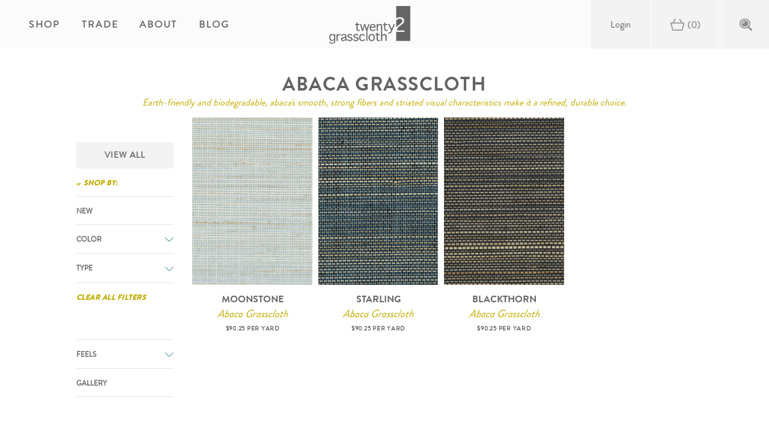

--- FILE ---
content_type: text/html; charset=utf-8
request_url: https://grasscloth.twenty2.net/collections/abaca-grasscloth
body_size: 19717
content:
<!doctype html>
<html class="no-js supports-no-cookies" lang="en">
  <head>
    <meta charset="utf-8">
    <!-- Google Tag Manager -->
    <script>
      (function(w,d,s,l,i){w[l]=w[l]||[];w[l].push({'gtm.start':
      new Date().getTime(),event:'gtm.js'});var f=d.getElementsByTagName(s)[0],
      j=d.createElement(s),dl=l!='dataLayer'?'&l='+l:'';j.async=true;j.src=
      'https://www.googletagmanager.com/gtm.js?id='+i+dl;f.parentNode.insertBefore(j,f);
      })(window,document,'script','dataLayer','GTM-N3TF3ZT');
    </script>
    <!-- End Google Tag Manager -->

    <meta http-equiv="X-UA-Compatible" content="IE=edge">
    <meta name="viewport" content="width=device-width,initial-scale=1">
    <meta name="theme-color" content="#c4cdd5">
    <link rel="canonical" href="https://grasscloth.twenty2.net/collections/abaca-grasscloth">

    <meta name="google-site-verification" content="tObITHKK_Ppnhh2JoL8qk8rtPPqnlx7SxWgoBaa9a6c"><link rel="shortcut icon" href="//grasscloth.twenty2.net/cdn/shop/files/favicon_32x32.png?v=1613774471" type="image/png"><title>Abaca Grasscloth
- twenty2 grasscloth</title><meta name="description" content="Earth-friendly and biodegradable, abaca&#39;s smooth, strong fibers and striated visual characteristics make it a refined, durable choice.">

<meta property="og:site_name" content="twenty2 grasscloth">
<meta property="og:url" content="https://grasscloth.twenty2.net/collections/abaca-grasscloth">
<meta property="og:title" content="Abaca Grasscloth">
<meta property="og:type" content="product.group">
<meta property="og:description" content="Earth-friendly and biodegradable, abaca&#39;s smooth, strong fibers and striated visual characteristics make it a refined, durable choice."><meta property="og:image" content="http://grasscloth.twenty2.net/cdn/shop/collections/icon_shop_956a4fa6-4746-4f90-877b-2b55572bbc1a.png?v=1628610964">
      <meta property="og:image:secure_url" content="https://grasscloth.twenty2.net/cdn/shop/collections/icon_shop_956a4fa6-4746-4f90-877b-2b55572bbc1a.png?v=1628610964">
      <meta property="og:image:width" content="200">
      <meta property="og:image:height" content="200">
      <meta property="og:image:alt" content="Abaca Grasscloth">

<meta name="twitter:site" content="@">
<meta name="twitter:card" content="summary_large_image">
<meta name="twitter:title" content="Abaca Grasscloth">
<meta name="twitter:description" content="Earth-friendly and biodegradable, abaca&#39;s smooth, strong fibers and striated visual characteristics make it a refined, durable choice.">

    
<link type="text/css" href="//grasscloth.twenty2.net/cdn/shop/t/89/assets/layout.theme.css?v=159642623402780925771741038645" rel="stylesheet"><link type="text/css" href="//grasscloth.twenty2.net/cdn/shop/t/89/assets/layout.theme.styleLiquid.scss.css?v=2165246653595632841741038694" rel="stylesheet"><link rel="prefetch" href="//grasscloth.twenty2.net/cdn/shop/t/89/assets/template.cart.css?v=101793141761965435611741038645" as="style"><link type="text/css" href="//grasscloth.twenty2.net/cdn/shop/t/89/assets/vendors@template.collection@template.index@template.page@template.product@template.product.catalog.css?v=113594534580988735011741038645" rel="stylesheet"><link type="text/css" href="//grasscloth.twenty2.net/cdn/shop/t/89/assets/template.collection.css?v=4469769143667149661741038645" rel="stylesheet"><link rel="prefetch" href="//grasscloth.twenty2.net/cdn/shop/t/89/assets/template.index.css?v=59653357528314149201741038645" as="style"><link rel="prefetch" href="//grasscloth.twenty2.net/cdn/shop/t/89/assets/template.product.catalog.css?v=42833989313691606721741038645" as="style"><link rel="prefetch" href="//grasscloth.twenty2.net/cdn/shop/t/89/assets/template.product.css?v=97702679145187416881741038712" as="style">
    <style>
  
  
  

  :root {
    --color-accent: #c4cdd5;
    --color-body-text: #69727b;
    --color-main-background: #fff;
    --color-border: #f0f2f3;

    --font-heading: Helvetica, Arial, sans-serif;
    --font-body: Helvetica, Arial, sans-serif;
    --font-body-weight: 400;
    --font-body-style: normal;
    --font-body-bold-weight: 700;
  }
</style>


    <script>
      document.documentElement.className = document.documentElement.className.replace('no-js', '');

      window.theme = {
        strings: {
          addToCart: "Add to Cart",
          soldOut: "Sold Out",
          unavailable: "Unavailable"
        },
        moneyFormat: "${{amount}}",
        customer: {
          loggedIn:false,
          toTheTrade:false,
          tags: null
        },
        handle: "abaca-grasscloth",
        all_tags: ["8-yard","beachy","color-black","color-brown","color-dark-blue","color-light-blue","cool","dark","feel-blues","feel-moody","feel-pastels","feel-textural","iridescent","muted","shiny","sku-31530","sku-31538","sku-32009","soft","sophisticated","type - abaca grasscloth","type-abaca"]
      };

      
    </script>

    <link href="//grasscloth.twenty2.net/cdn/shop/t/89/assets/fonts.css?v=136918454543395314731741038694" rel="stylesheet" type="text/css" media="all" />

    
<script type="text/javascript" src="//grasscloth.twenty2.net/cdn/shop/t/89/assets/vendors@layout.theme.js?v=78533340873375031741741038645" defer="defer"></script><script type="text/javascript" src="//grasscloth.twenty2.net/cdn/shop/t/89/assets/layout.theme.js?v=66692599545189735601744317146" defer="defer"></script><link rel="prefetch" href="//grasscloth.twenty2.net/cdn/shop/t/89/assets/template.cart.js?v=106822669860502257601741038645" as="script"><script type="text/javascript" src="//grasscloth.twenty2.net/cdn/shop/t/89/assets/vendors@template.collection@template.index@template.page@template.product@template.product.catalog.js?v=6709790196180131441741038645" defer="defer"></script><script type="text/javascript" src="//grasscloth.twenty2.net/cdn/shop/t/89/assets/template.collection.js?v=86375238786416278221741038840" defer="defer"></script><link rel="prefetch" href="//grasscloth.twenty2.net/cdn/shop/t/89/assets/vendors@template.gift_card.js?v=62632058171286958751741038645" as="script"><link rel="prefetch" href="//grasscloth.twenty2.net/cdn/shop/t/89/assets/template.gift_card.js?v=132940640949150397221741038645" as="script"><link rel="prefetch" href="//grasscloth.twenty2.net/cdn/shop/t/89/assets/template.index.js?v=130389981932639824621741038645" as="script"><link rel="prefetch" href="//grasscloth.twenty2.net/cdn/shop/t/89/assets/template.page.faq.js?v=156695070971134682281741038645" as="script"><link rel="prefetch" href="//grasscloth.twenty2.net/cdn/shop/t/89/assets/template.page.js?v=112063841641679348491741038645" as="script"><link rel="prefetch" href="//grasscloth.twenty2.net/cdn/shop/t/89/assets/template.product.catalog.js?v=112668873826356881271741038833" as="script"><link rel="prefetch" href="//grasscloth.twenty2.net/cdn/shop/t/89/assets/template.product.js?v=61631355617373432431741038760" as="script"><link rel="prefetch" href="//grasscloth.twenty2.net/cdn/shop/t/89/assets/template.addresses.js?v=36040569241858717491741038645" as="script"><link rel="prefetch" href="//grasscloth.twenty2.net/cdn/shop/t/89/assets/template.login.js?v=178861855518976758361741038645" as="script"><link rel="prefetch" href="//grasscloth.twenty2.net/cdn/shop/t/89/assets/template.register.js?v=126515463797337085331741038645" as="script">

    <script>window.performance && window.performance.mark && window.performance.mark('shopify.content_for_header.start');</script><meta id="shopify-digital-wallet" name="shopify-digital-wallet" content="/4658790490/digital_wallets/dialog">
<meta name="shopify-checkout-api-token" content="27c1bd7cd303d0ed2cddfbf8fb43d839">
<meta id="in-context-paypal-metadata" data-shop-id="4658790490" data-venmo-supported="false" data-environment="production" data-locale="en_US" data-paypal-v4="true" data-currency="USD">
<link rel="alternate" type="application/atom+xml" title="Feed" href="/collections/abaca-grasscloth.atom" />
<link rel="alternate" type="application/json+oembed" href="https://grasscloth.twenty2.net/collections/abaca-grasscloth.oembed">
<script async="async" src="/checkouts/internal/preloads.js?locale=en-US"></script>
<link rel="preconnect" href="https://shop.app" crossorigin="anonymous">
<script async="async" src="https://shop.app/checkouts/internal/preloads.js?locale=en-US&shop_id=4658790490" crossorigin="anonymous"></script>
<script id="apple-pay-shop-capabilities" type="application/json">{"shopId":4658790490,"countryCode":"US","currencyCode":"USD","merchantCapabilities":["supports3DS"],"merchantId":"gid:\/\/shopify\/Shop\/4658790490","merchantName":"twenty2 grasscloth","requiredBillingContactFields":["postalAddress","email"],"requiredShippingContactFields":["postalAddress","email"],"shippingType":"shipping","supportedNetworks":["visa","masterCard","amex","discover","elo","jcb"],"total":{"type":"pending","label":"twenty2 grasscloth","amount":"1.00"},"shopifyPaymentsEnabled":true,"supportsSubscriptions":true}</script>
<script id="shopify-features" type="application/json">{"accessToken":"27c1bd7cd303d0ed2cddfbf8fb43d839","betas":["rich-media-storefront-analytics"],"domain":"grasscloth.twenty2.net","predictiveSearch":true,"shopId":4658790490,"locale":"en"}</script>
<script>var Shopify = Shopify || {};
Shopify.shop = "twenty2-wallpaper.myshopify.com";
Shopify.locale = "en";
Shopify.currency = {"active":"USD","rate":"1.0"};
Shopify.country = "US";
Shopify.theme = {"name":"Production: 1.4 (March 3)","id":134794379354,"schema_name":"Starter theme","schema_version":"1.0.0","theme_store_id":796,"role":"main"};
Shopify.theme.handle = "null";
Shopify.theme.style = {"id":null,"handle":null};
Shopify.cdnHost = "grasscloth.twenty2.net/cdn";
Shopify.routes = Shopify.routes || {};
Shopify.routes.root = "/";</script>
<script type="module">!function(o){(o.Shopify=o.Shopify||{}).modules=!0}(window);</script>
<script>!function(o){function n(){var o=[];function n(){o.push(Array.prototype.slice.apply(arguments))}return n.q=o,n}var t=o.Shopify=o.Shopify||{};t.loadFeatures=n(),t.autoloadFeatures=n()}(window);</script>
<script>
  window.ShopifyPay = window.ShopifyPay || {};
  window.ShopifyPay.apiHost = "shop.app\/pay";
  window.ShopifyPay.redirectState = null;
</script>
<script id="shop-js-analytics" type="application/json">{"pageType":"collection"}</script>
<script defer="defer" async type="module" src="//grasscloth.twenty2.net/cdn/shopifycloud/shop-js/modules/v2/client.init-shop-cart-sync_BApSsMSl.en.esm.js"></script>
<script defer="defer" async type="module" src="//grasscloth.twenty2.net/cdn/shopifycloud/shop-js/modules/v2/chunk.common_CBoos6YZ.esm.js"></script>
<script type="module">
  await import("//grasscloth.twenty2.net/cdn/shopifycloud/shop-js/modules/v2/client.init-shop-cart-sync_BApSsMSl.en.esm.js");
await import("//grasscloth.twenty2.net/cdn/shopifycloud/shop-js/modules/v2/chunk.common_CBoos6YZ.esm.js");

  window.Shopify.SignInWithShop?.initShopCartSync?.({"fedCMEnabled":true,"windoidEnabled":true});

</script>
<script>
  window.Shopify = window.Shopify || {};
  if (!window.Shopify.featureAssets) window.Shopify.featureAssets = {};
  window.Shopify.featureAssets['shop-js'] = {"shop-cart-sync":["modules/v2/client.shop-cart-sync_DJczDl9f.en.esm.js","modules/v2/chunk.common_CBoos6YZ.esm.js"],"init-fed-cm":["modules/v2/client.init-fed-cm_BzwGC0Wi.en.esm.js","modules/v2/chunk.common_CBoos6YZ.esm.js"],"init-windoid":["modules/v2/client.init-windoid_BS26ThXS.en.esm.js","modules/v2/chunk.common_CBoos6YZ.esm.js"],"shop-cash-offers":["modules/v2/client.shop-cash-offers_DthCPNIO.en.esm.js","modules/v2/chunk.common_CBoos6YZ.esm.js","modules/v2/chunk.modal_Bu1hFZFC.esm.js"],"shop-button":["modules/v2/client.shop-button_D_JX508o.en.esm.js","modules/v2/chunk.common_CBoos6YZ.esm.js"],"init-shop-email-lookup-coordinator":["modules/v2/client.init-shop-email-lookup-coordinator_DFwWcvrS.en.esm.js","modules/v2/chunk.common_CBoos6YZ.esm.js"],"shop-toast-manager":["modules/v2/client.shop-toast-manager_tEhgP2F9.en.esm.js","modules/v2/chunk.common_CBoos6YZ.esm.js"],"shop-login-button":["modules/v2/client.shop-login-button_DwLgFT0K.en.esm.js","modules/v2/chunk.common_CBoos6YZ.esm.js","modules/v2/chunk.modal_Bu1hFZFC.esm.js"],"avatar":["modules/v2/client.avatar_BTnouDA3.en.esm.js"],"init-shop-cart-sync":["modules/v2/client.init-shop-cart-sync_BApSsMSl.en.esm.js","modules/v2/chunk.common_CBoos6YZ.esm.js"],"pay-button":["modules/v2/client.pay-button_BuNmcIr_.en.esm.js","modules/v2/chunk.common_CBoos6YZ.esm.js"],"init-shop-for-new-customer-accounts":["modules/v2/client.init-shop-for-new-customer-accounts_DrjXSI53.en.esm.js","modules/v2/client.shop-login-button_DwLgFT0K.en.esm.js","modules/v2/chunk.common_CBoos6YZ.esm.js","modules/v2/chunk.modal_Bu1hFZFC.esm.js"],"init-customer-accounts-sign-up":["modules/v2/client.init-customer-accounts-sign-up_TlVCiykN.en.esm.js","modules/v2/client.shop-login-button_DwLgFT0K.en.esm.js","modules/v2/chunk.common_CBoos6YZ.esm.js","modules/v2/chunk.modal_Bu1hFZFC.esm.js"],"shop-follow-button":["modules/v2/client.shop-follow-button_C5D3XtBb.en.esm.js","modules/v2/chunk.common_CBoos6YZ.esm.js","modules/v2/chunk.modal_Bu1hFZFC.esm.js"],"checkout-modal":["modules/v2/client.checkout-modal_8TC_1FUY.en.esm.js","modules/v2/chunk.common_CBoos6YZ.esm.js","modules/v2/chunk.modal_Bu1hFZFC.esm.js"],"init-customer-accounts":["modules/v2/client.init-customer-accounts_C0Oh2ljF.en.esm.js","modules/v2/client.shop-login-button_DwLgFT0K.en.esm.js","modules/v2/chunk.common_CBoos6YZ.esm.js","modules/v2/chunk.modal_Bu1hFZFC.esm.js"],"lead-capture":["modules/v2/client.lead-capture_Cq0gfm7I.en.esm.js","modules/v2/chunk.common_CBoos6YZ.esm.js","modules/v2/chunk.modal_Bu1hFZFC.esm.js"],"shop-login":["modules/v2/client.shop-login_BmtnoEUo.en.esm.js","modules/v2/chunk.common_CBoos6YZ.esm.js","modules/v2/chunk.modal_Bu1hFZFC.esm.js"],"payment-terms":["modules/v2/client.payment-terms_BHOWV7U_.en.esm.js","modules/v2/chunk.common_CBoos6YZ.esm.js","modules/v2/chunk.modal_Bu1hFZFC.esm.js"]};
</script>
<script>(function() {
  var isLoaded = false;
  function asyncLoad() {
    if (isLoaded) return;
    isLoaded = true;
    var urls = ["https:\/\/dashboard.mailerlite.com\/shopify\/1659\/24501?shop=twenty2-wallpaper.myshopify.com"];
    for (var i = 0; i < urls.length; i++) {
      var s = document.createElement('script');
      s.type = 'text/javascript';
      s.async = true;
      s.src = urls[i];
      var x = document.getElementsByTagName('script')[0];
      x.parentNode.insertBefore(s, x);
    }
  };
  if(window.attachEvent) {
    window.attachEvent('onload', asyncLoad);
  } else {
    window.addEventListener('load', asyncLoad, false);
  }
})();</script>
<script id="__st">var __st={"a":4658790490,"offset":-18000,"reqid":"8311b3ee-6777-4bb4-a993-e2001cab7989-1768905945","pageurl":"grasscloth.twenty2.net\/collections\/abaca-grasscloth","u":"621366c60e85","p":"collection","rtyp":"collection","rid":262091472986};</script>
<script>window.ShopifyPaypalV4VisibilityTracking = true;</script>
<script id="captcha-bootstrap">!function(){'use strict';const t='contact',e='account',n='new_comment',o=[[t,t],['blogs',n],['comments',n],[t,'customer']],c=[[e,'customer_login'],[e,'guest_login'],[e,'recover_customer_password'],[e,'create_customer']],r=t=>t.map((([t,e])=>`form[action*='/${t}']:not([data-nocaptcha='true']) input[name='form_type'][value='${e}']`)).join(','),a=t=>()=>t?[...document.querySelectorAll(t)].map((t=>t.form)):[];function s(){const t=[...o],e=r(t);return a(e)}const i='password',u='form_key',d=['recaptcha-v3-token','g-recaptcha-response','h-captcha-response',i],f=()=>{try{return window.sessionStorage}catch{return}},m='__shopify_v',_=t=>t.elements[u];function p(t,e,n=!1){try{const o=window.sessionStorage,c=JSON.parse(o.getItem(e)),{data:r}=function(t){const{data:e,action:n}=t;return t[m]||n?{data:e,action:n}:{data:t,action:n}}(c);for(const[e,n]of Object.entries(r))t.elements[e]&&(t.elements[e].value=n);n&&o.removeItem(e)}catch(o){console.error('form repopulation failed',{error:o})}}const l='form_type',E='cptcha';function T(t){t.dataset[E]=!0}const w=window,h=w.document,L='Shopify',v='ce_forms',y='captcha';let A=!1;((t,e)=>{const n=(g='f06e6c50-85a8-45c8-87d0-21a2b65856fe',I='https://cdn.shopify.com/shopifycloud/storefront-forms-hcaptcha/ce_storefront_forms_captcha_hcaptcha.v1.5.2.iife.js',D={infoText:'Protected by hCaptcha',privacyText:'Privacy',termsText:'Terms'},(t,e,n)=>{const o=w[L][v],c=o.bindForm;if(c)return c(t,g,e,D).then(n);var r;o.q.push([[t,g,e,D],n]),r=I,A||(h.body.append(Object.assign(h.createElement('script'),{id:'captcha-provider',async:!0,src:r})),A=!0)});var g,I,D;w[L]=w[L]||{},w[L][v]=w[L][v]||{},w[L][v].q=[],w[L][y]=w[L][y]||{},w[L][y].protect=function(t,e){n(t,void 0,e),T(t)},Object.freeze(w[L][y]),function(t,e,n,w,h,L){const[v,y,A,g]=function(t,e,n){const i=e?o:[],u=t?c:[],d=[...i,...u],f=r(d),m=r(i),_=r(d.filter((([t,e])=>n.includes(e))));return[a(f),a(m),a(_),s()]}(w,h,L),I=t=>{const e=t.target;return e instanceof HTMLFormElement?e:e&&e.form},D=t=>v().includes(t);t.addEventListener('submit',(t=>{const e=I(t);if(!e)return;const n=D(e)&&!e.dataset.hcaptchaBound&&!e.dataset.recaptchaBound,o=_(e),c=g().includes(e)&&(!o||!o.value);(n||c)&&t.preventDefault(),c&&!n&&(function(t){try{if(!f())return;!function(t){const e=f();if(!e)return;const n=_(t);if(!n)return;const o=n.value;o&&e.removeItem(o)}(t);const e=Array.from(Array(32),(()=>Math.random().toString(36)[2])).join('');!function(t,e){_(t)||t.append(Object.assign(document.createElement('input'),{type:'hidden',name:u})),t.elements[u].value=e}(t,e),function(t,e){const n=f();if(!n)return;const o=[...t.querySelectorAll(`input[type='${i}']`)].map((({name:t})=>t)),c=[...d,...o],r={};for(const[a,s]of new FormData(t).entries())c.includes(a)||(r[a]=s);n.setItem(e,JSON.stringify({[m]:1,action:t.action,data:r}))}(t,e)}catch(e){console.error('failed to persist form',e)}}(e),e.submit())}));const S=(t,e)=>{t&&!t.dataset[E]&&(n(t,e.some((e=>e===t))),T(t))};for(const o of['focusin','change'])t.addEventListener(o,(t=>{const e=I(t);D(e)&&S(e,y())}));const B=e.get('form_key'),M=e.get(l),P=B&&M;t.addEventListener('DOMContentLoaded',(()=>{const t=y();if(P)for(const e of t)e.elements[l].value===M&&p(e,B);[...new Set([...A(),...v().filter((t=>'true'===t.dataset.shopifyCaptcha))])].forEach((e=>S(e,t)))}))}(h,new URLSearchParams(w.location.search),n,t,e,['guest_login'])})(!0,!0)}();</script>
<script integrity="sha256-4kQ18oKyAcykRKYeNunJcIwy7WH5gtpwJnB7kiuLZ1E=" data-source-attribution="shopify.loadfeatures" defer="defer" src="//grasscloth.twenty2.net/cdn/shopifycloud/storefront/assets/storefront/load_feature-a0a9edcb.js" crossorigin="anonymous"></script>
<script crossorigin="anonymous" defer="defer" src="//grasscloth.twenty2.net/cdn/shopifycloud/storefront/assets/shopify_pay/storefront-65b4c6d7.js?v=20250812"></script>
<script data-source-attribution="shopify.dynamic_checkout.dynamic.init">var Shopify=Shopify||{};Shopify.PaymentButton=Shopify.PaymentButton||{isStorefrontPortableWallets:!0,init:function(){window.Shopify.PaymentButton.init=function(){};var t=document.createElement("script");t.src="https://grasscloth.twenty2.net/cdn/shopifycloud/portable-wallets/latest/portable-wallets.en.js",t.type="module",document.head.appendChild(t)}};
</script>
<script data-source-attribution="shopify.dynamic_checkout.buyer_consent">
  function portableWalletsHideBuyerConsent(e){var t=document.getElementById("shopify-buyer-consent"),n=document.getElementById("shopify-subscription-policy-button");t&&n&&(t.classList.add("hidden"),t.setAttribute("aria-hidden","true"),n.removeEventListener("click",e))}function portableWalletsShowBuyerConsent(e){var t=document.getElementById("shopify-buyer-consent"),n=document.getElementById("shopify-subscription-policy-button");t&&n&&(t.classList.remove("hidden"),t.removeAttribute("aria-hidden"),n.addEventListener("click",e))}window.Shopify?.PaymentButton&&(window.Shopify.PaymentButton.hideBuyerConsent=portableWalletsHideBuyerConsent,window.Shopify.PaymentButton.showBuyerConsent=portableWalletsShowBuyerConsent);
</script>
<script data-source-attribution="shopify.dynamic_checkout.cart.bootstrap">document.addEventListener("DOMContentLoaded",(function(){function t(){return document.querySelector("shopify-accelerated-checkout-cart, shopify-accelerated-checkout")}if(t())Shopify.PaymentButton.init();else{new MutationObserver((function(e,n){t()&&(Shopify.PaymentButton.init(),n.disconnect())})).observe(document.body,{childList:!0,subtree:!0})}}));
</script>
<link id="shopify-accelerated-checkout-styles" rel="stylesheet" media="screen" href="https://grasscloth.twenty2.net/cdn/shopifycloud/portable-wallets/latest/accelerated-checkout-backwards-compat.css" crossorigin="anonymous">
<style id="shopify-accelerated-checkout-cart">
        #shopify-buyer-consent {
  margin-top: 1em;
  display: inline-block;
  width: 100%;
}

#shopify-buyer-consent.hidden {
  display: none;
}

#shopify-subscription-policy-button {
  background: none;
  border: none;
  padding: 0;
  text-decoration: underline;
  font-size: inherit;
  cursor: pointer;
}

#shopify-subscription-policy-button::before {
  box-shadow: none;
}

      </style>

<script>window.performance && window.performance.mark && window.performance.mark('shopify.content_for_header.end');</script>

    <link rel="stylesheet" href="https://use.typekit.net/xmi5srs.css">

    


  <!-- BEGIN app block: shopify://apps/klaviyo-email-marketing-sms/blocks/klaviyo-onsite-embed/2632fe16-c075-4321-a88b-50b567f42507 -->












  <script async src="https://static.klaviyo.com/onsite/js/Srbei8/klaviyo.js?company_id=Srbei8"></script>
  <script>!function(){if(!window.klaviyo){window._klOnsite=window._klOnsite||[];try{window.klaviyo=new Proxy({},{get:function(n,i){return"push"===i?function(){var n;(n=window._klOnsite).push.apply(n,arguments)}:function(){for(var n=arguments.length,o=new Array(n),w=0;w<n;w++)o[w]=arguments[w];var t="function"==typeof o[o.length-1]?o.pop():void 0,e=new Promise((function(n){window._klOnsite.push([i].concat(o,[function(i){t&&t(i),n(i)}]))}));return e}}})}catch(n){window.klaviyo=window.klaviyo||[],window.klaviyo.push=function(){var n;(n=window._klOnsite).push.apply(n,arguments)}}}}();</script>

  




  <script>
    window.klaviyoReviewsProductDesignMode = false
  </script>







<!-- END app block --><!-- BEGIN app block: shopify://apps/pagefly-page-builder/blocks/app-embed/83e179f7-59a0-4589-8c66-c0dddf959200 -->

<!-- BEGIN app snippet: pagefly-cro-ab-testing-main -->







<script>
  ;(function () {
    const url = new URL(window.location)
    const viewParam = url.searchParams.get('view')
    if (viewParam && viewParam.includes('variant-pf-')) {
      url.searchParams.set('pf_v', viewParam)
      url.searchParams.delete('view')
      window.history.replaceState({}, '', url)
    }
  })()
</script>



<script type='module'>
  
  window.PAGEFLY_CRO = window.PAGEFLY_CRO || {}

  window.PAGEFLY_CRO['data_debug'] = {
    original_template_suffix: "all_collections",
    allow_ab_test: false,
    ab_test_start_time: 0,
    ab_test_end_time: 0,
    today_date_time: 1768905945000,
  }
  window.PAGEFLY_CRO['GA4'] = { enabled: false}
</script>

<!-- END app snippet -->








  <script src='https://cdn.shopify.com/extensions/019bb4f9-aed6-78a3-be91-e9d44663e6bf/pagefly-page-builder-215/assets/pagefly-helper.js' defer='defer'></script>

  <script src='https://cdn.shopify.com/extensions/019bb4f9-aed6-78a3-be91-e9d44663e6bf/pagefly-page-builder-215/assets/pagefly-general-helper.js' defer='defer'></script>

  <script src='https://cdn.shopify.com/extensions/019bb4f9-aed6-78a3-be91-e9d44663e6bf/pagefly-page-builder-215/assets/pagefly-snap-slider.js' defer='defer'></script>

  <script src='https://cdn.shopify.com/extensions/019bb4f9-aed6-78a3-be91-e9d44663e6bf/pagefly-page-builder-215/assets/pagefly-slideshow-v3.js' defer='defer'></script>

  <script src='https://cdn.shopify.com/extensions/019bb4f9-aed6-78a3-be91-e9d44663e6bf/pagefly-page-builder-215/assets/pagefly-slideshow-v4.js' defer='defer'></script>

  <script src='https://cdn.shopify.com/extensions/019bb4f9-aed6-78a3-be91-e9d44663e6bf/pagefly-page-builder-215/assets/pagefly-glider.js' defer='defer'></script>

  <script src='https://cdn.shopify.com/extensions/019bb4f9-aed6-78a3-be91-e9d44663e6bf/pagefly-page-builder-215/assets/pagefly-slideshow-v1-v2.js' defer='defer'></script>

  <script src='https://cdn.shopify.com/extensions/019bb4f9-aed6-78a3-be91-e9d44663e6bf/pagefly-page-builder-215/assets/pagefly-product-media.js' defer='defer'></script>

  <script src='https://cdn.shopify.com/extensions/019bb4f9-aed6-78a3-be91-e9d44663e6bf/pagefly-page-builder-215/assets/pagefly-product.js' defer='defer'></script>


<script id='pagefly-helper-data' type='application/json'>
  {
    "page_optimization": {
      "assets_prefetching": false
    },
    "elements_asset_mapper": {
      "Accordion": "https://cdn.shopify.com/extensions/019bb4f9-aed6-78a3-be91-e9d44663e6bf/pagefly-page-builder-215/assets/pagefly-accordion.js",
      "Accordion3": "https://cdn.shopify.com/extensions/019bb4f9-aed6-78a3-be91-e9d44663e6bf/pagefly-page-builder-215/assets/pagefly-accordion3.js",
      "CountDown": "https://cdn.shopify.com/extensions/019bb4f9-aed6-78a3-be91-e9d44663e6bf/pagefly-page-builder-215/assets/pagefly-countdown.js",
      "GMap1": "https://cdn.shopify.com/extensions/019bb4f9-aed6-78a3-be91-e9d44663e6bf/pagefly-page-builder-215/assets/pagefly-gmap.js",
      "GMap2": "https://cdn.shopify.com/extensions/019bb4f9-aed6-78a3-be91-e9d44663e6bf/pagefly-page-builder-215/assets/pagefly-gmap.js",
      "GMapBasicV2": "https://cdn.shopify.com/extensions/019bb4f9-aed6-78a3-be91-e9d44663e6bf/pagefly-page-builder-215/assets/pagefly-gmap.js",
      "GMapAdvancedV2": "https://cdn.shopify.com/extensions/019bb4f9-aed6-78a3-be91-e9d44663e6bf/pagefly-page-builder-215/assets/pagefly-gmap.js",
      "HTML.Video": "https://cdn.shopify.com/extensions/019bb4f9-aed6-78a3-be91-e9d44663e6bf/pagefly-page-builder-215/assets/pagefly-htmlvideo.js",
      "HTML.Video2": "https://cdn.shopify.com/extensions/019bb4f9-aed6-78a3-be91-e9d44663e6bf/pagefly-page-builder-215/assets/pagefly-htmlvideo2.js",
      "HTML.Video3": "https://cdn.shopify.com/extensions/019bb4f9-aed6-78a3-be91-e9d44663e6bf/pagefly-page-builder-215/assets/pagefly-htmlvideo2.js",
      "BackgroundVideo": "https://cdn.shopify.com/extensions/019bb4f9-aed6-78a3-be91-e9d44663e6bf/pagefly-page-builder-215/assets/pagefly-htmlvideo2.js",
      "Instagram": "https://cdn.shopify.com/extensions/019bb4f9-aed6-78a3-be91-e9d44663e6bf/pagefly-page-builder-215/assets/pagefly-instagram.js",
      "Instagram2": "https://cdn.shopify.com/extensions/019bb4f9-aed6-78a3-be91-e9d44663e6bf/pagefly-page-builder-215/assets/pagefly-instagram.js",
      "Insta3": "https://cdn.shopify.com/extensions/019bb4f9-aed6-78a3-be91-e9d44663e6bf/pagefly-page-builder-215/assets/pagefly-instagram3.js",
      "Tabs": "https://cdn.shopify.com/extensions/019bb4f9-aed6-78a3-be91-e9d44663e6bf/pagefly-page-builder-215/assets/pagefly-tab.js",
      "Tabs3": "https://cdn.shopify.com/extensions/019bb4f9-aed6-78a3-be91-e9d44663e6bf/pagefly-page-builder-215/assets/pagefly-tab3.js",
      "ProductBox": "https://cdn.shopify.com/extensions/019bb4f9-aed6-78a3-be91-e9d44663e6bf/pagefly-page-builder-215/assets/pagefly-cart.js",
      "FBPageBox2": "https://cdn.shopify.com/extensions/019bb4f9-aed6-78a3-be91-e9d44663e6bf/pagefly-page-builder-215/assets/pagefly-facebook.js",
      "FBLikeButton2": "https://cdn.shopify.com/extensions/019bb4f9-aed6-78a3-be91-e9d44663e6bf/pagefly-page-builder-215/assets/pagefly-facebook.js",
      "TwitterFeed2": "https://cdn.shopify.com/extensions/019bb4f9-aed6-78a3-be91-e9d44663e6bf/pagefly-page-builder-215/assets/pagefly-twitter.js",
      "Paragraph4": "https://cdn.shopify.com/extensions/019bb4f9-aed6-78a3-be91-e9d44663e6bf/pagefly-page-builder-215/assets/pagefly-paragraph4.js",

      "AliReviews": "https://cdn.shopify.com/extensions/019bb4f9-aed6-78a3-be91-e9d44663e6bf/pagefly-page-builder-215/assets/pagefly-3rd-elements.js",
      "BackInStock": "https://cdn.shopify.com/extensions/019bb4f9-aed6-78a3-be91-e9d44663e6bf/pagefly-page-builder-215/assets/pagefly-3rd-elements.js",
      "GloboBackInStock": "https://cdn.shopify.com/extensions/019bb4f9-aed6-78a3-be91-e9d44663e6bf/pagefly-page-builder-215/assets/pagefly-3rd-elements.js",
      "GrowaveWishlist": "https://cdn.shopify.com/extensions/019bb4f9-aed6-78a3-be91-e9d44663e6bf/pagefly-page-builder-215/assets/pagefly-3rd-elements.js",
      "InfiniteOptionsShopPad": "https://cdn.shopify.com/extensions/019bb4f9-aed6-78a3-be91-e9d44663e6bf/pagefly-page-builder-215/assets/pagefly-3rd-elements.js",
      "InkybayProductPersonalizer": "https://cdn.shopify.com/extensions/019bb4f9-aed6-78a3-be91-e9d44663e6bf/pagefly-page-builder-215/assets/pagefly-3rd-elements.js",
      "LimeSpot": "https://cdn.shopify.com/extensions/019bb4f9-aed6-78a3-be91-e9d44663e6bf/pagefly-page-builder-215/assets/pagefly-3rd-elements.js",
      "Loox": "https://cdn.shopify.com/extensions/019bb4f9-aed6-78a3-be91-e9d44663e6bf/pagefly-page-builder-215/assets/pagefly-3rd-elements.js",
      "Opinew": "https://cdn.shopify.com/extensions/019bb4f9-aed6-78a3-be91-e9d44663e6bf/pagefly-page-builder-215/assets/pagefly-3rd-elements.js",
      "Powr": "https://cdn.shopify.com/extensions/019bb4f9-aed6-78a3-be91-e9d44663e6bf/pagefly-page-builder-215/assets/pagefly-3rd-elements.js",
      "ProductReviews": "https://cdn.shopify.com/extensions/019bb4f9-aed6-78a3-be91-e9d44663e6bf/pagefly-page-builder-215/assets/pagefly-3rd-elements.js",
      "PushOwl": "https://cdn.shopify.com/extensions/019bb4f9-aed6-78a3-be91-e9d44663e6bf/pagefly-page-builder-215/assets/pagefly-3rd-elements.js",
      "ReCharge": "https://cdn.shopify.com/extensions/019bb4f9-aed6-78a3-be91-e9d44663e6bf/pagefly-page-builder-215/assets/pagefly-3rd-elements.js",
      "Rivyo": "https://cdn.shopify.com/extensions/019bb4f9-aed6-78a3-be91-e9d44663e6bf/pagefly-page-builder-215/assets/pagefly-3rd-elements.js",
      "TrackingMore": "https://cdn.shopify.com/extensions/019bb4f9-aed6-78a3-be91-e9d44663e6bf/pagefly-page-builder-215/assets/pagefly-3rd-elements.js",
      "Vitals": "https://cdn.shopify.com/extensions/019bb4f9-aed6-78a3-be91-e9d44663e6bf/pagefly-page-builder-215/assets/pagefly-3rd-elements.js",
      "Wiser": "https://cdn.shopify.com/extensions/019bb4f9-aed6-78a3-be91-e9d44663e6bf/pagefly-page-builder-215/assets/pagefly-3rd-elements.js"
    },
    "custom_elements_mapper": {
      "pf-click-action-element": "https://cdn.shopify.com/extensions/019bb4f9-aed6-78a3-be91-e9d44663e6bf/pagefly-page-builder-215/assets/pagefly-click-action-element.js",
      "pf-dialog-element": "https://cdn.shopify.com/extensions/019bb4f9-aed6-78a3-be91-e9d44663e6bf/pagefly-page-builder-215/assets/pagefly-dialog-element.js"
    }
  }
</script>


<!-- END app block --><link href="https://monorail-edge.shopifysvc.com" rel="dns-prefetch">
<script>(function(){if ("sendBeacon" in navigator && "performance" in window) {try {var session_token_from_headers = performance.getEntriesByType('navigation')[0].serverTiming.find(x => x.name == '_s').description;} catch {var session_token_from_headers = undefined;}var session_cookie_matches = document.cookie.match(/_shopify_s=([^;]*)/);var session_token_from_cookie = session_cookie_matches && session_cookie_matches.length === 2 ? session_cookie_matches[1] : "";var session_token = session_token_from_headers || session_token_from_cookie || "";function handle_abandonment_event(e) {var entries = performance.getEntries().filter(function(entry) {return /monorail-edge.shopifysvc.com/.test(entry.name);});if (!window.abandonment_tracked && entries.length === 0) {window.abandonment_tracked = true;var currentMs = Date.now();var navigation_start = performance.timing.navigationStart;var payload = {shop_id: 4658790490,url: window.location.href,navigation_start,duration: currentMs - navigation_start,session_token,page_type: "collection"};window.navigator.sendBeacon("https://monorail-edge.shopifysvc.com/v1/produce", JSON.stringify({schema_id: "online_store_buyer_site_abandonment/1.1",payload: payload,metadata: {event_created_at_ms: currentMs,event_sent_at_ms: currentMs}}));}}window.addEventListener('pagehide', handle_abandonment_event);}}());</script>
<script id="web-pixels-manager-setup">(function e(e,d,r,n,o){if(void 0===o&&(o={}),!Boolean(null===(a=null===(i=window.Shopify)||void 0===i?void 0:i.analytics)||void 0===a?void 0:a.replayQueue)){var i,a;window.Shopify=window.Shopify||{};var t=window.Shopify;t.analytics=t.analytics||{};var s=t.analytics;s.replayQueue=[],s.publish=function(e,d,r){return s.replayQueue.push([e,d,r]),!0};try{self.performance.mark("wpm:start")}catch(e){}var l=function(){var e={modern:/Edge?\/(1{2}[4-9]|1[2-9]\d|[2-9]\d{2}|\d{4,})\.\d+(\.\d+|)|Firefox\/(1{2}[4-9]|1[2-9]\d|[2-9]\d{2}|\d{4,})\.\d+(\.\d+|)|Chrom(ium|e)\/(9{2}|\d{3,})\.\d+(\.\d+|)|(Maci|X1{2}).+ Version\/(15\.\d+|(1[6-9]|[2-9]\d|\d{3,})\.\d+)([,.]\d+|)( \(\w+\)|)( Mobile\/\w+|) Safari\/|Chrome.+OPR\/(9{2}|\d{3,})\.\d+\.\d+|(CPU[ +]OS|iPhone[ +]OS|CPU[ +]iPhone|CPU IPhone OS|CPU iPad OS)[ +]+(15[._]\d+|(1[6-9]|[2-9]\d|\d{3,})[._]\d+)([._]\d+|)|Android:?[ /-](13[3-9]|1[4-9]\d|[2-9]\d{2}|\d{4,})(\.\d+|)(\.\d+|)|Android.+Firefox\/(13[5-9]|1[4-9]\d|[2-9]\d{2}|\d{4,})\.\d+(\.\d+|)|Android.+Chrom(ium|e)\/(13[3-9]|1[4-9]\d|[2-9]\d{2}|\d{4,})\.\d+(\.\d+|)|SamsungBrowser\/([2-9]\d|\d{3,})\.\d+/,legacy:/Edge?\/(1[6-9]|[2-9]\d|\d{3,})\.\d+(\.\d+|)|Firefox\/(5[4-9]|[6-9]\d|\d{3,})\.\d+(\.\d+|)|Chrom(ium|e)\/(5[1-9]|[6-9]\d|\d{3,})\.\d+(\.\d+|)([\d.]+$|.*Safari\/(?![\d.]+ Edge\/[\d.]+$))|(Maci|X1{2}).+ Version\/(10\.\d+|(1[1-9]|[2-9]\d|\d{3,})\.\d+)([,.]\d+|)( \(\w+\)|)( Mobile\/\w+|) Safari\/|Chrome.+OPR\/(3[89]|[4-9]\d|\d{3,})\.\d+\.\d+|(CPU[ +]OS|iPhone[ +]OS|CPU[ +]iPhone|CPU IPhone OS|CPU iPad OS)[ +]+(10[._]\d+|(1[1-9]|[2-9]\d|\d{3,})[._]\d+)([._]\d+|)|Android:?[ /-](13[3-9]|1[4-9]\d|[2-9]\d{2}|\d{4,})(\.\d+|)(\.\d+|)|Mobile Safari.+OPR\/([89]\d|\d{3,})\.\d+\.\d+|Android.+Firefox\/(13[5-9]|1[4-9]\d|[2-9]\d{2}|\d{4,})\.\d+(\.\d+|)|Android.+Chrom(ium|e)\/(13[3-9]|1[4-9]\d|[2-9]\d{2}|\d{4,})\.\d+(\.\d+|)|Android.+(UC? ?Browser|UCWEB|U3)[ /]?(15\.([5-9]|\d{2,})|(1[6-9]|[2-9]\d|\d{3,})\.\d+)\.\d+|SamsungBrowser\/(5\.\d+|([6-9]|\d{2,})\.\d+)|Android.+MQ{2}Browser\/(14(\.(9|\d{2,})|)|(1[5-9]|[2-9]\d|\d{3,})(\.\d+|))(\.\d+|)|K[Aa][Ii]OS\/(3\.\d+|([4-9]|\d{2,})\.\d+)(\.\d+|)/},d=e.modern,r=e.legacy,n=navigator.userAgent;return n.match(d)?"modern":n.match(r)?"legacy":"unknown"}(),u="modern"===l?"modern":"legacy",c=(null!=n?n:{modern:"",legacy:""})[u],f=function(e){return[e.baseUrl,"/wpm","/b",e.hashVersion,"modern"===e.buildTarget?"m":"l",".js"].join("")}({baseUrl:d,hashVersion:r,buildTarget:u}),m=function(e){var d=e.version,r=e.bundleTarget,n=e.surface,o=e.pageUrl,i=e.monorailEndpoint;return{emit:function(e){var a=e.status,t=e.errorMsg,s=(new Date).getTime(),l=JSON.stringify({metadata:{event_sent_at_ms:s},events:[{schema_id:"web_pixels_manager_load/3.1",payload:{version:d,bundle_target:r,page_url:o,status:a,surface:n,error_msg:t},metadata:{event_created_at_ms:s}}]});if(!i)return console&&console.warn&&console.warn("[Web Pixels Manager] No Monorail endpoint provided, skipping logging."),!1;try{return self.navigator.sendBeacon.bind(self.navigator)(i,l)}catch(e){}var u=new XMLHttpRequest;try{return u.open("POST",i,!0),u.setRequestHeader("Content-Type","text/plain"),u.send(l),!0}catch(e){return console&&console.warn&&console.warn("[Web Pixels Manager] Got an unhandled error while logging to Monorail."),!1}}}}({version:r,bundleTarget:l,surface:e.surface,pageUrl:self.location.href,monorailEndpoint:e.monorailEndpoint});try{o.browserTarget=l,function(e){var d=e.src,r=e.async,n=void 0===r||r,o=e.onload,i=e.onerror,a=e.sri,t=e.scriptDataAttributes,s=void 0===t?{}:t,l=document.createElement("script"),u=document.querySelector("head"),c=document.querySelector("body");if(l.async=n,l.src=d,a&&(l.integrity=a,l.crossOrigin="anonymous"),s)for(var f in s)if(Object.prototype.hasOwnProperty.call(s,f))try{l.dataset[f]=s[f]}catch(e){}if(o&&l.addEventListener("load",o),i&&l.addEventListener("error",i),u)u.appendChild(l);else{if(!c)throw new Error("Did not find a head or body element to append the script");c.appendChild(l)}}({src:f,async:!0,onload:function(){if(!function(){var e,d;return Boolean(null===(d=null===(e=window.Shopify)||void 0===e?void 0:e.analytics)||void 0===d?void 0:d.initialized)}()){var d=window.webPixelsManager.init(e)||void 0;if(d){var r=window.Shopify.analytics;r.replayQueue.forEach((function(e){var r=e[0],n=e[1],o=e[2];d.publishCustomEvent(r,n,o)})),r.replayQueue=[],r.publish=d.publishCustomEvent,r.visitor=d.visitor,r.initialized=!0}}},onerror:function(){return m.emit({status:"failed",errorMsg:"".concat(f," has failed to load")})},sri:function(e){var d=/^sha384-[A-Za-z0-9+/=]+$/;return"string"==typeof e&&d.test(e)}(c)?c:"",scriptDataAttributes:o}),m.emit({status:"loading"})}catch(e){m.emit({status:"failed",errorMsg:(null==e?void 0:e.message)||"Unknown error"})}}})({shopId: 4658790490,storefrontBaseUrl: "https://grasscloth.twenty2.net",extensionsBaseUrl: "https://extensions.shopifycdn.com/cdn/shopifycloud/web-pixels-manager",monorailEndpoint: "https://monorail-edge.shopifysvc.com/unstable/produce_batch",surface: "storefront-renderer",enabledBetaFlags: ["2dca8a86"],webPixelsConfigList: [{"id":"1206026330","configuration":"{\"accountID\":\"Srbei8\",\"webPixelConfig\":\"eyJlbmFibGVBZGRlZFRvQ2FydEV2ZW50cyI6IHRydWV9\"}","eventPayloadVersion":"v1","runtimeContext":"STRICT","scriptVersion":"524f6c1ee37bacdca7657a665bdca589","type":"APP","apiClientId":123074,"privacyPurposes":["ANALYTICS","MARKETING"],"dataSharingAdjustments":{"protectedCustomerApprovalScopes":["read_customer_address","read_customer_email","read_customer_name","read_customer_personal_data","read_customer_phone"]}},{"id":"310050906","configuration":"{\"config\":\"{\\\"pixel_id\\\":\\\"G-2HNEKCG64G\\\",\\\"gtag_events\\\":[{\\\"type\\\":\\\"purchase\\\",\\\"action_label\\\":\\\"G-2HNEKCG64G\\\"},{\\\"type\\\":\\\"page_view\\\",\\\"action_label\\\":\\\"G-2HNEKCG64G\\\"},{\\\"type\\\":\\\"view_item\\\",\\\"action_label\\\":\\\"G-2HNEKCG64G\\\"},{\\\"type\\\":\\\"search\\\",\\\"action_label\\\":\\\"G-2HNEKCG64G\\\"},{\\\"type\\\":\\\"add_to_cart\\\",\\\"action_label\\\":\\\"G-2HNEKCG64G\\\"},{\\\"type\\\":\\\"begin_checkout\\\",\\\"action_label\\\":\\\"G-2HNEKCG64G\\\"},{\\\"type\\\":\\\"add_payment_info\\\",\\\"action_label\\\":\\\"G-2HNEKCG64G\\\"}],\\\"enable_monitoring_mode\\\":false}\"}","eventPayloadVersion":"v1","runtimeContext":"OPEN","scriptVersion":"b2a88bafab3e21179ed38636efcd8a93","type":"APP","apiClientId":1780363,"privacyPurposes":[],"dataSharingAdjustments":{"protectedCustomerApprovalScopes":["read_customer_address","read_customer_email","read_customer_name","read_customer_personal_data","read_customer_phone"]}},{"id":"40435802","configuration":"{\"tagID\":\"2613997983977\"}","eventPayloadVersion":"v1","runtimeContext":"STRICT","scriptVersion":"18031546ee651571ed29edbe71a3550b","type":"APP","apiClientId":3009811,"privacyPurposes":["ANALYTICS","MARKETING","SALE_OF_DATA"],"dataSharingAdjustments":{"protectedCustomerApprovalScopes":["read_customer_address","read_customer_email","read_customer_name","read_customer_personal_data","read_customer_phone"]}},{"id":"shopify-app-pixel","configuration":"{}","eventPayloadVersion":"v1","runtimeContext":"STRICT","scriptVersion":"0450","apiClientId":"shopify-pixel","type":"APP","privacyPurposes":["ANALYTICS","MARKETING"]},{"id":"shopify-custom-pixel","eventPayloadVersion":"v1","runtimeContext":"LAX","scriptVersion":"0450","apiClientId":"shopify-pixel","type":"CUSTOM","privacyPurposes":["ANALYTICS","MARKETING"]}],isMerchantRequest: false,initData: {"shop":{"name":"twenty2 grasscloth","paymentSettings":{"currencyCode":"USD"},"myshopifyDomain":"twenty2-wallpaper.myshopify.com","countryCode":"US","storefrontUrl":"https:\/\/grasscloth.twenty2.net"},"customer":null,"cart":null,"checkout":null,"productVariants":[],"purchasingCompany":null},},"https://grasscloth.twenty2.net/cdn","fcfee988w5aeb613cpc8e4bc33m6693e112",{"modern":"","legacy":""},{"shopId":"4658790490","storefrontBaseUrl":"https:\/\/grasscloth.twenty2.net","extensionBaseUrl":"https:\/\/extensions.shopifycdn.com\/cdn\/shopifycloud\/web-pixels-manager","surface":"storefront-renderer","enabledBetaFlags":"[\"2dca8a86\"]","isMerchantRequest":"false","hashVersion":"fcfee988w5aeb613cpc8e4bc33m6693e112","publish":"custom","events":"[[\"page_viewed\",{}],[\"collection_viewed\",{\"collection\":{\"id\":\"262091472986\",\"title\":\"Abaca Grasscloth\",\"productVariants\":[{\"price\":{\"amount\":90.25,\"currencyCode\":\"USD\"},\"product\":{\"title\":\"Moonstone - Abaca Grasscloth\",\"vendor\":\"twenty2 grasscloth\",\"id\":\"6604970426458\",\"untranslatedTitle\":\"Moonstone - Abaca Grasscloth\",\"url\":\"\/products\/moonstone-abaca-grasscloth\",\"type\":\"Abaca Grasscloth\"},\"id\":\"39479257563226\",\"image\":{\"src\":\"\/\/grasscloth.twenty2.net\/cdn\/shop\/products\/GRASSCLOTH_ABACA_MOONSTONE_31530_THUMBNAIL.jpg?v=1638893348\"},\"sku\":\"31530\",\"title\":\"Yardage \/ Dye Lot 123\",\"untranslatedTitle\":\"Yardage \/ Dye Lot 123\"},{\"price\":{\"amount\":90.25,\"currencyCode\":\"USD\"},\"product\":{\"title\":\"Starling - Abaca Grasscloth\",\"vendor\":\"twenty2 grasscloth\",\"id\":\"6604977569882\",\"untranslatedTitle\":\"Starling - Abaca Grasscloth\",\"url\":\"\/products\/starling-abaca-grasscloth\",\"type\":\"Abaca Grasscloth\"},\"id\":\"39782217973850\",\"image\":{\"src\":\"\/\/grasscloth.twenty2.net\/cdn\/shop\/products\/GRASSCLOTH_ABACA_STARLING_31538_THUMBNAIL.jpg?v=1638903980\"},\"sku\":\"31538\",\"title\":\"Yardage \/ Dye Lot 123\",\"untranslatedTitle\":\"Yardage \/ Dye Lot 123\"},{\"price\":{\"amount\":90.25,\"currencyCode\":\"USD\"},\"product\":{\"title\":\"Blackthorn - Abaca Grasscloth\",\"vendor\":\"twenty2 grasscloth\",\"id\":\"6605156843610\",\"untranslatedTitle\":\"Blackthorn - Abaca Grasscloth\",\"url\":\"\/products\/blackthorn-abaca-grasscloth\",\"type\":\"Abaca Grasscloth\"},\"id\":\"39782211747930\",\"image\":{\"src\":\"\/\/grasscloth.twenty2.net\/cdn\/shop\/products\/GRASSCLOTH_ABACA_BLACKTHORN_32009_THUMBNAIL.jpg?v=1638906164\"},\"sku\":\"32009\",\"title\":\"Yardage \/ Dye lot 123\",\"untranslatedTitle\":\"Yardage \/ Dye lot 123\"}]}}]]"});</script><script>
  window.ShopifyAnalytics = window.ShopifyAnalytics || {};
  window.ShopifyAnalytics.meta = window.ShopifyAnalytics.meta || {};
  window.ShopifyAnalytics.meta.currency = 'USD';
  var meta = {"products":[{"id":6604970426458,"gid":"gid:\/\/shopify\/Product\/6604970426458","vendor":"twenty2 grasscloth","type":"Abaca Grasscloth","handle":"moonstone-abaca-grasscloth","variants":[{"id":39479257563226,"price":9025,"name":"Moonstone - Abaca Grasscloth - Yardage \/ Dye Lot 123","public_title":"Yardage \/ Dye Lot 123","sku":"31530"},{"id":39782215483482,"price":800,"name":"Moonstone - Abaca Grasscloth - Sample \/ RETAIL","public_title":"Sample \/ RETAIL","sku":"31530-SAMPLE"},{"id":39782215516250,"price":100,"name":"Moonstone - Abaca Grasscloth - Sample \/ TRADE","public_title":"Sample \/ TRADE","sku":"31530-SAMPLE"}],"remote":false},{"id":6604977569882,"gid":"gid:\/\/shopify\/Product\/6604977569882","vendor":"twenty2 grasscloth","type":"Abaca Grasscloth","handle":"starling-abaca-grasscloth","variants":[{"id":39782217973850,"price":9025,"name":"Starling - Abaca Grasscloth - Yardage \/ Dye Lot 123","public_title":"Yardage \/ Dye Lot 123","sku":"31538"},{"id":39782218006618,"price":800,"name":"Starling - Abaca Grasscloth - Sample \/ RETAIL","public_title":"Sample \/ RETAIL","sku":"31538-SAMPLE"},{"id":39782218039386,"price":100,"name":"Starling - Abaca Grasscloth - Sample \/ TRADE","public_title":"Sample \/ TRADE","sku":"31538-SAMPLE"}],"remote":false},{"id":6605156843610,"gid":"gid:\/\/shopify\/Product\/6605156843610","vendor":"twenty2 grasscloth","type":"Abaca Grasscloth","handle":"blackthorn-abaca-grasscloth","variants":[{"id":39782211747930,"price":9025,"name":"Blackthorn - Abaca Grasscloth - Yardage \/ Dye lot 123","public_title":"Yardage \/ Dye lot 123","sku":"32009"},{"id":39782211780698,"price":800,"name":"Blackthorn - Abaca Grasscloth - Sample \/ RETAIL","public_title":"Sample \/ RETAIL","sku":"32009-SAMPLE"},{"id":39782211813466,"price":100,"name":"Blackthorn - Abaca Grasscloth - Sample \/ TRADE","public_title":"Sample \/ TRADE","sku":"32009-SAMPLE"}],"remote":false}],"page":{"pageType":"collection","resourceType":"collection","resourceId":262091472986,"requestId":"8311b3ee-6777-4bb4-a993-e2001cab7989-1768905945"}};
  for (var attr in meta) {
    window.ShopifyAnalytics.meta[attr] = meta[attr];
  }
</script>
<script class="analytics">
  (function () {
    var customDocumentWrite = function(content) {
      var jquery = null;

      if (window.jQuery) {
        jquery = window.jQuery;
      } else if (window.Checkout && window.Checkout.$) {
        jquery = window.Checkout.$;
      }

      if (jquery) {
        jquery('body').append(content);
      }
    };

    var hasLoggedConversion = function(token) {
      if (token) {
        return document.cookie.indexOf('loggedConversion=' + token) !== -1;
      }
      return false;
    }

    var setCookieIfConversion = function(token) {
      if (token) {
        var twoMonthsFromNow = new Date(Date.now());
        twoMonthsFromNow.setMonth(twoMonthsFromNow.getMonth() + 2);

        document.cookie = 'loggedConversion=' + token + '; expires=' + twoMonthsFromNow;
      }
    }

    var trekkie = window.ShopifyAnalytics.lib = window.trekkie = window.trekkie || [];
    if (trekkie.integrations) {
      return;
    }
    trekkie.methods = [
      'identify',
      'page',
      'ready',
      'track',
      'trackForm',
      'trackLink'
    ];
    trekkie.factory = function(method) {
      return function() {
        var args = Array.prototype.slice.call(arguments);
        args.unshift(method);
        trekkie.push(args);
        return trekkie;
      };
    };
    for (var i = 0; i < trekkie.methods.length; i++) {
      var key = trekkie.methods[i];
      trekkie[key] = trekkie.factory(key);
    }
    trekkie.load = function(config) {
      trekkie.config = config || {};
      trekkie.config.initialDocumentCookie = document.cookie;
      var first = document.getElementsByTagName('script')[0];
      var script = document.createElement('script');
      script.type = 'text/javascript';
      script.onerror = function(e) {
        var scriptFallback = document.createElement('script');
        scriptFallback.type = 'text/javascript';
        scriptFallback.onerror = function(error) {
                var Monorail = {
      produce: function produce(monorailDomain, schemaId, payload) {
        var currentMs = new Date().getTime();
        var event = {
          schema_id: schemaId,
          payload: payload,
          metadata: {
            event_created_at_ms: currentMs,
            event_sent_at_ms: currentMs
          }
        };
        return Monorail.sendRequest("https://" + monorailDomain + "/v1/produce", JSON.stringify(event));
      },
      sendRequest: function sendRequest(endpointUrl, payload) {
        // Try the sendBeacon API
        if (window && window.navigator && typeof window.navigator.sendBeacon === 'function' && typeof window.Blob === 'function' && !Monorail.isIos12()) {
          var blobData = new window.Blob([payload], {
            type: 'text/plain'
          });

          if (window.navigator.sendBeacon(endpointUrl, blobData)) {
            return true;
          } // sendBeacon was not successful

        } // XHR beacon

        var xhr = new XMLHttpRequest();

        try {
          xhr.open('POST', endpointUrl);
          xhr.setRequestHeader('Content-Type', 'text/plain');
          xhr.send(payload);
        } catch (e) {
          console.log(e);
        }

        return false;
      },
      isIos12: function isIos12() {
        return window.navigator.userAgent.lastIndexOf('iPhone; CPU iPhone OS 12_') !== -1 || window.navigator.userAgent.lastIndexOf('iPad; CPU OS 12_') !== -1;
      }
    };
    Monorail.produce('monorail-edge.shopifysvc.com',
      'trekkie_storefront_load_errors/1.1',
      {shop_id: 4658790490,
      theme_id: 134794379354,
      app_name: "storefront",
      context_url: window.location.href,
      source_url: "//grasscloth.twenty2.net/cdn/s/trekkie.storefront.cd680fe47e6c39ca5d5df5f0a32d569bc48c0f27.min.js"});

        };
        scriptFallback.async = true;
        scriptFallback.src = '//grasscloth.twenty2.net/cdn/s/trekkie.storefront.cd680fe47e6c39ca5d5df5f0a32d569bc48c0f27.min.js';
        first.parentNode.insertBefore(scriptFallback, first);
      };
      script.async = true;
      script.src = '//grasscloth.twenty2.net/cdn/s/trekkie.storefront.cd680fe47e6c39ca5d5df5f0a32d569bc48c0f27.min.js';
      first.parentNode.insertBefore(script, first);
    };
    trekkie.load(
      {"Trekkie":{"appName":"storefront","development":false,"defaultAttributes":{"shopId":4658790490,"isMerchantRequest":null,"themeId":134794379354,"themeCityHash":"821543709687340217","contentLanguage":"en","currency":"USD","eventMetadataId":"b06e1f20-7dbf-4833-8455-db451e4d5935"},"isServerSideCookieWritingEnabled":true,"monorailRegion":"shop_domain","enabledBetaFlags":["65f19447"]},"Session Attribution":{},"S2S":{"facebookCapiEnabled":false,"source":"trekkie-storefront-renderer","apiClientId":580111}}
    );

    var loaded = false;
    trekkie.ready(function() {
      if (loaded) return;
      loaded = true;

      window.ShopifyAnalytics.lib = window.trekkie;

      var originalDocumentWrite = document.write;
      document.write = customDocumentWrite;
      try { window.ShopifyAnalytics.merchantGoogleAnalytics.call(this); } catch(error) {};
      document.write = originalDocumentWrite;

      window.ShopifyAnalytics.lib.page(null,{"pageType":"collection","resourceType":"collection","resourceId":262091472986,"requestId":"8311b3ee-6777-4bb4-a993-e2001cab7989-1768905945","shopifyEmitted":true});

      var match = window.location.pathname.match(/checkouts\/(.+)\/(thank_you|post_purchase)/)
      var token = match? match[1]: undefined;
      if (!hasLoggedConversion(token)) {
        setCookieIfConversion(token);
        window.ShopifyAnalytics.lib.track("Viewed Product Category",{"currency":"USD","category":"Collection: abaca-grasscloth","collectionName":"abaca-grasscloth","collectionId":262091472986,"nonInteraction":true},undefined,undefined,{"shopifyEmitted":true});
      }
    });


        var eventsListenerScript = document.createElement('script');
        eventsListenerScript.async = true;
        eventsListenerScript.src = "//grasscloth.twenty2.net/cdn/shopifycloud/storefront/assets/shop_events_listener-3da45d37.js";
        document.getElementsByTagName('head')[0].appendChild(eventsListenerScript);

})();</script>
  <script>
  if (!window.ga || (window.ga && typeof window.ga !== 'function')) {
    window.ga = function ga() {
      (window.ga.q = window.ga.q || []).push(arguments);
      if (window.Shopify && window.Shopify.analytics && typeof window.Shopify.analytics.publish === 'function') {
        window.Shopify.analytics.publish("ga_stub_called", {}, {sendTo: "google_osp_migration"});
      }
      console.error("Shopify's Google Analytics stub called with:", Array.from(arguments), "\nSee https://help.shopify.com/manual/promoting-marketing/pixels/pixel-migration#google for more information.");
    };
    if (window.Shopify && window.Shopify.analytics && typeof window.Shopify.analytics.publish === 'function') {
      window.Shopify.analytics.publish("ga_stub_initialized", {}, {sendTo: "google_osp_migration"});
    }
  }
</script>
<script
  defer
  src="https://grasscloth.twenty2.net/cdn/shopifycloud/perf-kit/shopify-perf-kit-3.0.4.min.js"
  data-application="storefront-renderer"
  data-shop-id="4658790490"
  data-render-region="gcp-us-central1"
  data-page-type="collection"
  data-theme-instance-id="134794379354"
  data-theme-name="Starter theme"
  data-theme-version="1.0.0"
  data-monorail-region="shop_domain"
  data-resource-timing-sampling-rate="10"
  data-shs="true"
  data-shs-beacon="true"
  data-shs-export-with-fetch="true"
  data-shs-logs-sample-rate="1"
  data-shs-beacon-endpoint="https://grasscloth.twenty2.net/api/collect"
></script>
</head>

  <body id="abaca-grasscloth" class="template-collection">
    <!-- Google Tag Manager (noscript) -->
    <noscript
      ><iframe
        src="https://www.googletagmanager.com/ns.html?id=GTM-N3TF3ZT"
        height="0"
        width="0"
        style="display:none;visibility:hidden"
      ></iframe
    ></noscript>
    <!-- End Google Tag Manager (noscript) -->

    <a class="in-page-link visually-hidden skip-link" href="#MainContent">Skip to content</a>

    <div id="shopify-section-header" class="shopify-section"><section data-section-id="header" data-section-type="header" class="header-wrapper">
  <header role="banner" class="header-banner row">




  <div class="header-container container-wrapper"><div class="header-promo col-xs-12" style="padding:15px 0; display: none;">
    
    <a href="mailto:grasscloth@twenty2.net">TRADE MEMBERS: Please sign in to your account BEFORE adding product to your cart for your discount to apply.</a>
    

    <div class="promo-bar-close__wrapper">
      <button type="button" id="promo-bar__close"><div></div></button>
    </div>
  </div><div class="nav-bar row center-xs start-sm col-xs-5">  
      <nav class="main-nav col-xs-12 col-sm-12 row middle-xs top-sm" role="navigation">

        <div class="search-item-container col-xs-2 col-sm-6 start-xs">
          



            <a href="/" class="logo-image desktop--hide"> 
              
                
                
                <img data-src="//grasscloth.twenty2.net/cdn/shop/files/2021_twenty2_grasscloth_logo_dark_gray_TRANSPARENT_BG_small.png?v=1627677014"
                    data-srcset="//grasscloth.twenty2.net/cdn/shop/files/2021_twenty2_grasscloth_logo_dark_gray_TRANSPARENT_BG_small.png?v=1627677014 1x, //grasscloth.twenty2.net/cdn/shop/files/2021_twenty2_grasscloth_logo_dark_gray_TRANSPARENT_BG.png?v=1627677014 2x"
                    alt="twenty2 grasscloth" class="lazy">
              
            </a>    
        </div>
        <div class="col-xs-12 col-sm-12 row nav-ul-container col-md-9" data-index="1">
        <div class="drawer-search drawer-slide desktop--hide col-sm-12">
          
    <form action="/search" method="get" role="search" class="drawer-search-form">
            <label for="Search-drawer" class="label-hidden">
                Search our store
            </label>

            <input type="search"
                name="q"
                id="Search-drawer"
                class="search-input"
                value=""
                placeholder="Search our store">
            <input type="hidden" name="type" value="product" />
            <button type="submit" class="button">
                <span class="screen-read">Search</span>
                <span class="nav-icons search" aria-hidden="true"></span>
            </button>
    </form>
    <div class="search-results row drawer-search-results"></div>
        </div>
        <ul class=" drawer-slide">
            <li class="nav-item desktop--hide col-sm-12 ">
              <div class="desktop--hide drawer-closer">
                <button class="header-hamburger-container">


<div class="hamburger hamburger--spring js-hamburger">
    
    
    <div id="cross">
        <span></span>
        <span></span>
    </div>
    
</div></button>
              </div>
            </li>
            <li class="nav-item desktop--hide col-sm-12 search-item-wrapper">
              
    <form action="/search" method="get" role="search" class="drawer-search-form">
            <label for="Search-drawer" class="label-hidden">
                Search our store
            </label>

            <input type="search"
                name="q"
                id="Search-drawer"
                class="search-input"
                value=""
                placeholder="Search our store">
            <input type="hidden" name="type" value="product" />
            <button type="submit" class="button">
                <span class="screen-read">Search</span>
                <span class="nav-icons search" aria-hidden="true"></span>
            </button>
    </form>
    <div class="search-results row drawer-search-results"></div>
            </li>
          
            <li class="nav-item has-dropdown col-sm-12 ">
              <a href="/collections/grasscloth" class="top-level-link ">
                <span>SHOP</span>
              </a>
              
              <ul class="sub-nav" id="sub-nav-0">
                  <li class="desktop--hide sub-nav-return">
                    <button><div class="tiny-arrow"></div><span>SHOP</span></button>
                  </li>
                
                  <li class="nav-item sub-item">
                    <a href="/collections/grasscloth">
                      <span>Grasscloth</span>
                    </a>
                  </li>
                
                  <li class="nav-item sub-item">
                    <a href="/collections/order-samples">
                      <span>Order Samples</span>
                    </a>
                  </li>
                
                  <li class="nav-item sub-item">
                    <a href="/pages/gallery">
                      <span>GALLERY</span>
                    </a>
                  </li>
                
              </ul>
              
            </li>
          
            <li class="nav-item has-dropdown col-sm-12 ">
              <a href="/pages/to-the-trade" class="top-level-link ">
                <span>TRADE </span>
              </a>
              
              <ul class="sub-nav" id="sub-nav-1">
                  <li class="desktop--hide sub-nav-return">
                    <button><div class="tiny-arrow"></div><span>TRADE </span></button>
                  </li>
                
                  <li class="nav-item sub-item">
                    <a href="/pages/showroom">
                      <span>SHOWROOMS</span>
                    </a>
                  </li>
                
                  <li class="nav-item sub-item">
                    <a href="/pages/to-the-trade">
                      <span>APPLY FOR A TRADE ACCOUNT</span>
                    </a>
                  </li>
                
              </ul>
              
            </li>
          
            <li class="nav-item has-dropdown col-sm-12 secondary">
              <a href="/pages/our-story" class="top-level-link ">
                <span>ABOUT</span>
              </a>
              
              <ul class="sub-nav" id="sub-nav-2">
                  <li class="desktop--hide sub-nav-return">
                    <button><div class="tiny-arrow"></div><span>ABOUT</span></button>
                  </li>
                
                  <li class="nav-item sub-item">
                    <a href="/pages/our-story">
                      <span>Our Story</span>
                    </a>
                  </li>
                
                  <li class="nav-item sub-item">
                    <a href="/pages/green-statement">
                      <span>Green Statement</span>
                    </a>
                  </li>
                
                  <li class="nav-item sub-item">
                    <a href="/pages/how-its-made">
                      <span>HOW IT'S MADE</span>
                    </a>
                  </li>
                
                  <li class="nav-item sub-item">
                    <a href="/pages/faq">
                      <span>FAQ</span>
                    </a>
                  </li>
                
                  <li class="nav-item sub-item">
                    <a href="/pages/contact">
                      <span>CONTACT</span>
                    </a>
                  </li>
                
              </ul>
              
            </li>
          
            <li class="nav-item  col-sm-12 secondary">
              <a href="/blogs/grassroots" class="top-level-link ">
                <span>BLOG</span>
              </a>
              
            </li>
          
        </ul>
        </div>
      </nav>
  

     <div class="drawer--closer-overlay drawer--closer-overlay desktop--hide">
          <button class="header-hamburger-container">


<div class="hamburger hamburger--spring js-hamburger">
    
    
    <div id="cross">
        <span></span>
        <span></span>
    </div>
    
</div></button>
        </div>




  </div>

   <a href="/" class="logo-image">
            
              
              <img src="//grasscloth.twenty2.net/cdn/shop/files/2021_twenty2_grasscloth_logo_dark_gray_TRANSPARENT_BG_x450.png?v=1627677014"
                  srcset="//grasscloth.twenty2.net/cdn/shop/files/2021_twenty2_grasscloth_logo_dark_gray_TRANSPARENT_BG_x350.png?v=1627677014 1x, //grasscloth.twenty2.net/cdn/shop/files/2021_twenty2_grasscloth_logo_dark_gray_TRANSPARENT_BG_x500.png?v=1627677014 2x"
                  alt="twenty2 grasscloth">
            
          </a>    



        <div class="cart-account mobile--hide col-xs-5 col-md-3 start-xs col-sm-6 end-xs">
          <a href="/account" class="login-link">
            <span class="screen-read">Login</span>

            <span>
            
            Login 


          </a>
          <a href="/cart" class="cart-link">
            <span class="screen-read">Cart</span>
            <div class="cart-details__wrapper">
              <img src="//grasscloth.twenty2.net/cdn/shop/t/89/assets/cart.png?v=94201934935022046671741038645" class="tools-icon">
              <span class="item-count">(0)</span>
            </div>
          </a>

            <a id="searchTrigger" href="/search" class="mobile--hide">
              
            <img src="//grasscloth.twenty2.net/cdn/shop/t/89/assets/icon-search.png?v=7568886468448149551741038645" class="tools-icon">

              
            <span class="screen-read">Search</span>
            </a> 



        </div>



  <!-- NAVBAR -->





      <div class="mobile--search">
        <div class="search-float">
          <div class="search-wrapper">
    <form action="/search" method="get" role="search" class="search-form">
            <label for="Search-header" class="label-hidden">
                Search our store
            </label>

            <input type="search"
                name="q"
                id="Search-header"
                class="search-input"
                value=""
                placeholder="Search our store">
            <input type="hidden" name="type" value="product" />
            <button type="submit" class="button">
                <svg xmlns="http://www.w3.org/2000/svg" width="20" height="20" class="icon" viewBox="0 0 20 20"><path d="M18.64 17.02l-5.31-5.31c.81-1.08 1.26-2.43 1.26-3.87C14.5 4.06 11.44 1 7.75 1S1 4.06 1 7.75s3.06 6.75 6.75 6.75c1.44 0 2.79-.45 3.87-1.26l5.31 5.31c.45.45 1.26.54 1.71.09.45-.36.45-1.17 0-1.62zM3.25 7.75c0-2.52 1.98-4.5 4.5-4.5s4.5 1.98 4.5 4.5-1.98 4.5-4.5 4.5-4.5-1.98-4.5-4.5z"/></svg>

                <span class="icon-fallback-text">Search</span>
            </button>
            <button type="button" class="close-search">
                <svg xmlns="http://www.w3.org/2000/svg" width="20" height="20" class="icon" viewBox="0 0 20 20"><path d="M15.89 14.696l-4.734-4.734 4.717-4.717c.4-.4.37-1.085-.03-1.485s-1.085-.43-1.485-.03L9.641 8.447 4.97 3.776c-.4-.4-1.085-.37-1.485.03s-.43 1.085-.03 1.485l4.671 4.671-4.688 4.688c-.4.4-.37 1.085.03 1.485s1.085.43 1.485.03l4.688-4.687 4.734 4.734c.4.4 1.085.37 1.485-.03s.43-1.085.03-1.485z"/></svg>

            </button>
    </form>
    <div class="search-results row"></div>
    <div class="blur-screen"></div>
</div>
        </div>
      </div>



      <div class="desktop--hide header-hamburger-wrapper small-row col-md-3 col-sm-4 start-sm middle-sm">
        <button class="header-hamburger-container">


<div class="hamburger hamburger--spring js-hamburger">
    
    <div id="hamburger">
        <span></span>
        <span></span>
        <span></span>     
    </div>
    
    
</div></button>
        <a href="/search" class="search--link">
          <span class="screen-read">Search</span>
          <span class="nav-icons search"></span>
        </a>

        
    </div>



      <div class="desktop--hide row mobile-cart col-md-3 col-sm-4 end-xs middle-xs">
        <a href="/account" class="login-link">
          <span class="screen-read">Account</span>
          <span class="nav-icons account"></span>
        </a>
        <a href="/cart" class="cart-link">
          <span class="screen-read">Cart</span>
          <span class="nav-icons cart"></span>
          <span class="item-count">(0)</span>
        </a> 
    </div>




  </div>






</section>


<style data-shopify>
  .header-promo {
    background-color: #f0966b;
  }

  .header-promo p,
  .header-promo a {
    color: #000000;
  }
</style>



<script type="application/ld+json">
{
  "@context": "http://schema.org",
  "@type": "Organization",
  "name": "twenty2 grasscloth",
  
    
    "logo": "https://grasscloth.twenty2.net/cdn/shop/files/2021_twenty2_grasscloth_logo_dark_gray_TRANSPARENT_BG_783x.png?v=1627677014",
  
  "sameAs": [
    "",
    "",
    "",
    "",
    "",
    "",
    "",
    ""
  ],
  "url": "https://grasscloth.twenty2.net"
}
</script>


</div>

    

    

    

    

    

    

    

    <main role="main" id="MainContent" class="">
      
    <div id="shopify-section-collection-pages" class="shopify-section container-wrapper">




<section data-section-id="collection-pages"  class="collection-container " data-section-type="collection">
  <header role="banner" class="collection-banner row center-xs">
    <h1 class="collection-header col-xs-12">Abaca Grasscloth</h1>
    
      <div class="rte col-xs-12">
        <meta charset="utf-8"><span data-mce-fragment="1">Earth-friendly and biodegradable, abaca's smooth, strong fibers and striated visual characteristics make it a refined, durable choice. </span>
      </div>
     
  </header>


<div class="row collection-container">
  <div class="sidebar-wrap col-xs-2 col-sm-12">
    <ul class="sidebar sticky">
      <li class="view-all-sticky">
        <a href="/collections/grasscloth">VIEW ALL</a>
      </li>
      <li class="mobile-filter-item">
        <button id="mobile-filter-btn">Filter</button>      
      </li>
      <li class="shopby-item">
        <span><small>or</small>SHOP BY:</span>
      </li>
        <li class="sidebar-filter-item color-filter-wrapper">
        <a href="/collections/new">New</a> 
      </li>
      <li class="sidebar-filter-item color-filter-wrapper">
        <button type="button" class="filter-toggle">COLOR <div class="arrow-icon"></div></button> 
      </li>
      <li class="sidebar-filter-item type-filter-wrapper">
        <button type="button" class="filter-toggle">TYPE <div class="arrow-icon"></div></button> 
      </li>
      <li class="sidebar-filter-clear-wrapper">
        <button type="button" class="clear-filters-toggle">CLEAR ALL FILTERS</button>
      </li>
      <br>
      <li class="sidebar-filter-item feels-menu-wrapper">
        <button type="button" class="feels-menu-toggle filter-toggle">FEELS <div class="arrow-icon"></div></button>
        <ul class="feels-menu filters--group">
          
          <li class="filter-item"><a href="/collections/blues">Blues</a></li>
          
          <li class="filter-item"><a href="/collections/moody">Moody</a></li>
          
          <li class="filter-item"><a href="/collections/neutrals">Neutrals</a></li>
          
          <li class="filter-item"><a href="/collections/pastels">Pastels</a></li>
          
          <li class="filter-item"><a href="/collections/shimmer">Shimmer</a></li>
          
          <li class="filter-item"><a href="/collections/textural">Textural</a></li>
          
        </ul>
      </li>
      
        <li class="simple-menu-item"><a href="/pages/gallery">GALLERY</a></li>
      
    </ul>
  </div>

<div class="col-xs-10 col-sm-12">
  

  <div class="row collection-body center-xs">
    
    <div class="col-xs-12 col-sm-12 collection-grid row">
     
        <script src="//grasscloth.twenty2.net/cdn/shop/t/89/assets/add-sample-product.js?v=137824597357677994931741038842" defer></script>

<div class="grid__item col-xs-3 col-sm-6">
  <a href="/collections/abaca-grasscloth/products/moonstone-abaca-grasscloth">
    <div class="grid__item-wrapper">
      
      
      

            
            <div class="grid__item-image lazy-bg size-request" data-bg="//grasscloth.twenty2.net/cdn/shop/products/GRASSCLOTH_ABACA_MOONSTONE_31530_THUMBNAIL.jpg?v=1638893348"></div>
    </div>
    <div class="grid__item-float product-detail">
      <h3 class="grid__item-title">Moonstone </h3>
      <h4 class="grid__item-subtitle"> Abaca Grasscloth</h4>
      
      
      <p
        class="product-price "
        data-original="$90.25 PER YARD"
        price-per-yard
      >
        $90.25 PER  YARD 
      </p>
    </div>
  </a>
</div>

        
     
        <script src="//grasscloth.twenty2.net/cdn/shop/t/89/assets/add-sample-product.js?v=137824597357677994931741038842" defer></script>

<div class="grid__item col-xs-3 col-sm-6">
  <a href="/collections/abaca-grasscloth/products/starling-abaca-grasscloth">
    <div class="grid__item-wrapper">
      
      
      

            
            <div class="grid__item-image lazy-bg size-request" data-bg="//grasscloth.twenty2.net/cdn/shop/products/GRASSCLOTH_ABACA_STARLING_31538_THUMBNAIL.jpg?v=1638903980"></div>
    </div>
    <div class="grid__item-float product-detail">
      <h3 class="grid__item-title">Starling </h3>
      <h4 class="grid__item-subtitle"> Abaca Grasscloth</h4>
      
      
      <p
        class="product-price "
        data-original="$90.25 PER YARD"
        price-per-yard
      >
        $90.25 PER  YARD 
      </p>
    </div>
  </a>
</div>

        
     
        <script src="//grasscloth.twenty2.net/cdn/shop/t/89/assets/add-sample-product.js?v=137824597357677994931741038842" defer></script>

<div class="grid__item col-xs-3 col-sm-6">
  <a href="/collections/abaca-grasscloth/products/blackthorn-abaca-grasscloth">
    <div class="grid__item-wrapper">
      
      
      

            
            <div class="grid__item-image lazy-bg size-request" data-bg="//grasscloth.twenty2.net/cdn/shop/products/GRASSCLOTH_ABACA_BLACKTHORN_32009_THUMBNAIL.jpg?v=1638906164"></div>
    </div>
    <div class="grid__item-float product-detail">
      <h3 class="grid__item-title">Blackthorn </h3>
      <h4 class="grid__item-subtitle"> Abaca Grasscloth</h4>
      
      
      <p
        class="product-price "
        data-original="$90.25 PER YARD"
        price-per-yard
      >
        $90.25 PER  YARD 
      </p>
    </div>
  </a>
</div>

        
    
    <div class="loading-wrapper">
    <div id="loading-content"></div>
</div>
    </div>
  </div>
  </div>
  </div>

  
</section>


</div> 


<div id="shopify-section-collection-filters-styles" class="shopify-section container-wrapper"><style>.color-swatch.color-pink {
        background-color: #f5e1e1;
    }.color-swatch.color-red {
        background-color: #d38476;
    }.color-swatch.color-light-neutral {
        background-color: #f9f1dd;
    }.color-swatch.color-purple {
        background-color: #c8c4d4;
    }.color-swatch.color-dark-neutral {
        background-color: #9f8d7d;
    }.color-swatch.color-white {
        background-color: #fffbf8;
    }.color-swatch.color-green {
        background-color: #c0cec2;
    }.color-swatch.color-brown {
        background-color: #5e5148;
    }.color-swatch.color-grey {
        background-color: #989da0;
    }.color-swatch.color-light-blue {
        background-color: #b9d6db;
    }.color-swatch.color-dark-blue {
        background-color: #0f3d5b;
    }.color-swatch.color-black {
        background-color: #1e1b1c;
    }</style>

<script>
  window.colorOrder = ["pink","red","light-neutral","purple","dark-neutral","white","green","brown","grey","light-blue","dark-blue","black"];
  window.feelsOrder = ["blues","moody","neutrals","pastels","shimmer","textural"];
</script>

</div> 

<a href="#" id="back-to-top" class="back-to-top">
      <img src="//grasscloth.twenty2.net/cdn/shop/t/89/assets/icon-arrow-up.png?v=14326555086262042931741038645">
      BACK TO TOP
</a>
    </main>

    <div id="shopify-section-main_footer" class="shopify-section"><footer class="row center-xs">

  <div class="col-xs-11 row main-footer-row">
    <div class="col-xs-12 col-sm-12 row top-xs center-xs footer-social-logos">
        <a href="/">
  <img src="//grasscloth.twenty2.net/cdn/shop/files/2021_twenty2_grasscloth_logo_white_TRANSPARENT_BG_x250.png?v=1627677067"
                  srcset="//grasscloth.twenty2.net/cdn/shop/files/2021_twenty2_grasscloth_logo_white_TRANSPARENT_BG_x250.png?v=1627677067 1x, //grasscloth.twenty2.net/cdn/shop/files/2021_twenty2_grasscloth_logo_white_TRANSPARENT_BG_x250.png?v=1627677067 2x"
                  alt="twenty2 grasscloth" class="footer-logo">



        </a>
    </div>
    <div class="col-xs-12 col-sm-12 block">
        
            <ul class="footer-menu" id="menu--customer-service">
                <li class="footer-menu-item footer-title">
                   CUSTOMER SERVICE
                </li>
                
                <li class="footer-menu-item" data-shop="grasscloth.twenty2.net">
                    <a href="/pages/to-the-trade">To the Trade</a>
                </li>
                
                <li class="footer-menu-item" data-shop="grasscloth.twenty2.net">
                    <a href="https://twenty2-wallpaper.myshopify.com/account/login?return_url=%2Faccount">Order Tracking</a>
                </li>
                
                <li class="footer-menu-item" data-shop="grasscloth.twenty2.net">
                    <a href="/pages/faq">FAQ</a>
                </li>
                
                <li class="footer-menu-item" data-shop="grasscloth.twenty2.net">
                    <a href="/pages/contact">CONTACT</a>
                </li>
                
                <li class="footer-menu-item" data-shop="grasscloth.twenty2.net">
                    <a href="/pages/showroom">SHOWROOMS</a>
                </li>
                
            </ul>
        
            <ul class="footer-menu" id="menu--information">
                <li class="footer-menu-item footer-title">
                   INFORMATION
                </li>
                
                <li class="footer-menu-item" data-shop="grasscloth.twenty2.net">
                    <a href="/policies/shipping-policy">Shipping Policy</a>
                </li>
                
                <li class="footer-menu-item" data-shop="grasscloth.twenty2.net">
                    <a href="/policies/terms-of-service">Terms of Service</a>
                </li>
                
                <li class="footer-menu-item" data-shop="grasscloth.twenty2.net">
                    <a href="/policies/privacy-policy">Privacy Policy</a>
                </li>
                
                <li class="footer-menu-item" data-shop="grasscloth.twenty2.net">
                    <a href="/pages/returns">Returns</a>
                </li>
                
                <li class="footer-menu-item" data-shop="grasscloth.twenty2.net">
                    <a href="/pages/international-orders">International Orders</a>
                </li>
                
            </ul>
        
            <ul class="footer-menu" id="menu--about">
                <li class="footer-menu-item footer-title">
                   ABOUT
                </li>
                
                <li class="footer-menu-item" data-shop="grasscloth.twenty2.net">
                    <a href="/pages/our-story">Our Story</a>
                </li>
                
                <li class="footer-menu-item" data-shop="grasscloth.twenty2.net">
                    <a href="/pages/green-statement">Green Statement</a>
                </li>
                
                <li class="footer-menu-item" data-shop="grasscloth.twenty2.net">
                    <a href="https://grasscloth.twenty2.net/blogs/grassroots">Blog</a>
                </li>
                
            </ul>
        
            <ul class="footer-menu" id="menu--lets-stay-connected">
                <li class="footer-menu-item footer-title">
                   LET'S STAY CONNECTED
                </li>
                
                <li class="footer-menu-item" data-shop="grasscloth.twenty2.net">
                    <a href="https://www.facebook.com/twenty2grasscloth">Facebook</a>
                </li>
                
                <li class="footer-menu-item" data-shop="grasscloth.twenty2.net">
                    <a href="https://www.instagram.com/twenty2grasscloth/">Instagram</a>
                </li>
                
                <li class="footer-menu-item" data-shop="grasscloth.twenty2.net">
                    <a href="https://www.pinterest.com/twenty2grasscloth/_saved/">Pinterest</a>
                </li>
                
                <li class="footer-menu-item" data-shop="grasscloth.twenty2.net">
                    <a href="https://www.tiktok.com/@twenty2grasscloth?lang=en">TikTok</a>
                </li>
                
            </ul>
        
    </div>
  </div>


</footer>

  <div class="topbar">

Looking to make custom wallpaper? <a href="https://twenty2.net" target="_blank">Visit twenty2.net</a> ↠
</div>


</div>

    <div id="shopify-section-cart-drawer" class="shopify-section cart-drawer"><section data-section-id="cart-drawer" class="inner-cart-drawer" data-section-type="cart-drawer">
  <div class="cart-drawer-body">
    <span id="close-cart"><svg xmlns="http://www.w3.org/2000/svg" width="20" height="20" class="icon" viewBox="0 0 20 20"><path d="M15.89 14.696l-4.734-4.734 4.717-4.717c.4-.4.37-1.085-.03-1.485s-1.085-.43-1.485-.03L9.641 8.447 4.97 3.776c-.4-.4-1.085-.37-1.485.03s-.43 1.085-.03 1.485l4.671 4.671-4.688 4.688c-.4.4-.37 1.085.03 1.485s1.085.43 1.485.03l4.688-4.687 4.734 4.734c.4.4 1.085.37 1.485-.03s.43-1.085.03-1.485z"/></svg>
</span>
    <span class="empty-msg"><p>Your cart is empty</p></span>
    <div id="cart-items" class="row"></div>
  </div>
  <div class="cart-checkout">
    <a href="/checkout"
      >Checkout</a
    >
    <a href="/cart" class="go-direct">Edit cart</a>
  </div>
</section>

</div>

    
    <script type="text" id="handlebars--instagram-post">
    
    <div class="instagram-post col-xs-2 col-m-4 col-sm-4">
        <button class="instagram-trigger {{type}}">
        <a href="{{link}}" target="_blank">
            <div class="lazy-bg insta-post" data-bg="{{image}}"></div>
            <div class="instagram-icon {{type}}"></div>
            </a>
        </button>
    </div>
    
</script>
    <script type="text" id="handlebars--cart-item">
    

    {{#each items}}
    <div class="cart-item col-xs-12 row">
       <div class="cart-item-img" style="background-image: url({{image}})">
         <img src="{{image}}" />
       </div>
       <div class="cart-item-info col-xs-6">
         <span class="cart-item-title">{{mainTitle}}</span>
         <span class="cart-item-category">{{category}}</span>
         <div class="cart-item-adjustments">
         {{#if sample}}
            SAMPLE
         {{else}}
            {{#if isCatalog}}
            {{else}}
            {{quantity}} Yards
            {{/if}}
          {{/if}}
         </div> 
         {{#if properties}}
         <ul class="ajax-properties-list">
          {{#each properties}}
            <li>{{value}}</li>
          {{/each}}
         </ul>
         {{/if}}
       </div>
       <div class="cart-item-totals col-xs-4">
          <span class="cart-item-total">
            {{#if toTheTrade}}
              <s data-amount="{{money}}">{{money fullPrice}}</s>
              {{money itemTotal}}              
            {{else}}
              {{money itemTotal}}
            {{/if}}
          </span>
          <button type="button" class="ajax-remove" data-key="{{key}}">Remove</button>
       </div>
    </div>
    {{/each}}

    <div class="cart-drawer-footer col-xs-12">
        <span class="drawer-total-title">TOTAL</span>
        <span class="cart-total">{{money total}}</span>

    </div>
    
         <span class="drawer-total-title" style="font-size:12px;font-style:italic;display:block;padding-top:10px;">Taxes + Shipping calculated at checkout</span>
       

    
</script>

    
      <script type="text" id="handlebars--collecton-filters-group">

    <ul class="filters--group">
    {{#each items}}
        <li class="filter-item">
          <input data-control="{{control}}" class="filter-controls" type="checkbox" id="{{control}}-{{value}}" value="{{value}}" />
          <label for="{{control}}-{{value}}"><span class="filter-title">{{title}}</span> <span class="filter-count" style="display: none;" id="count-{{value}}">({{count}})</span></label>
        </li>
    {{/each}}
        <li class="filter-item clear-item">
          <button>Clear All {{control}}S</button>
        </li>
    </ul>

</script>
<script type="text" id="handlebars--collecton-filters-group-color">

    <ul class="filters--group color-list">
    {{#each items}}
        <li class="filter-item">
          <input data-control="{{control}}" class="filter-controls color-controls"  type="checkbox" id="{{control}}-{{value}}" value="{{tag}}" />
          <label title="{{value}}" for="{{control}}-{{value}}"><span class="color-swatch color-{{value}}" style="background-image: url({{image}});"></span></label>
        </li>
    {{/each}}
        <li class="filter-item clear-item">
          <button>Clear All {{control}}S</button>
        </li>
    </ul>

</script>
      <script type="text" id="handlebars--collection-grid-item">

<div class="grid__item col-xs-3 col-sm-6">
    <a href="{{url}}">
        <div class="grid__item-wrapper">
            {{#contains 'order-samples'}}      
                <div class="sample-add">
                    <button type="button" data-quantity="1" data-product="{{id}}" class="add-sample-btn">ADD SAMPLE</button>
                </div>
            {{/contains}}
            <div class="grid__item-image lazy-bg size-request" data-bg="{{image}}"></div>
        </div>
      	<div class="grid__item-float product-detail">
            <h3 class="grid__item-title">{{category}}</h3>
            <h4 class="grid__item-subtitle">{{title}}</h4>
            {{#if toTheTrade}}
          	<p class="product-price trade-pricing" price-per-yard>
                <s>{{money fullPrice}}</s> {{money price}} PER YRD
            </p>
            {{else}}
          	<p class="product-price" price-per-yard>
                {{money price}} PER   YARD  
            </p>
            {{/if}}
        </div>
    </a>
</div>

</script>  
    


    <script>
      (function(){
        const domain = "grasscloth.twenty2.net";
        const domainText = new RegExp(domain, 'i');

        const allLinks = document.querySelectorAll('a');

        [...allLinks].forEach(function(a){
          const currentHref = a.getAttribute('href');
          const isOutsideLink = domainText.test(currentHref);
          const isLocal = /http/i.test(currentHref);

          if (!isOutsideLink && isLocal) {
            a.setAttribute('target', '_blank');
          }
        });
      })();
    </script>

    <script src="//grasscloth.twenty2.net/cdn/shop/t/89/assets/custom.js?v=100833329166954575301741038645" defer></script>
    <script
      type="module"
    >
        const DISCOUNT_APPLICATIONS = [];
        const DISCOUNT = 'Trade Customer Samples';
      const TRADE_DISCOUNT = 'TO-THE-TRADE-DISCOUNT';
        const CLEAR_DISCOUNT = 'CLEAR'

        
        
          const customer_discount = DISCOUNT_APPLICATIONS.includes(DISCOUNT) ? CLEAR_DISCOUNT : null;
        
        
        const applyDiscount = (discount) => {
          return fetch(`/discount/${discount}`).then((res) => res.text())
        }

        console.log('discount appliucations:', customer_discount, DISCOUNT_APPLICATIONS)

        if(customer_discount) applyDiscount(customer_discount);
    </script>
  <div id="shopify-block-AWUJZM1huRjREckdHZ__16256948136948485038" class="shopify-block shopify-app-block"><link href="//cdn.shopify.com/extensions/019b2ca1-a059-7839-9694-7ea155b024f7/product-fees-144/assets/mws_fees_bundle.css" rel="stylesheet" type="text/css" media="all" />

<script type="module" defer="defer" src="https://cdn.shopify.com/extensions/019b2ca1-a059-7839-9694-7ea155b024f7/product-fees-144/assets/mws_fees_bundle.js"></script>







<script type='application/json' id='mwFeesCart'>
  

  
  {
    "attributes": {},
    "collections": 
  {
  
  }
,
    "item_count": 0,
    "items_subtotal_price": 0,
    "items": [],
    "tags": 
  {
  
  }
,
    "total_discount": 0,
    "total_price": 0,
    "total_weight": 0.0,
    "original_total_price": 0
  }
  
</script>

<script id='mwFeesConfig'>
    
    
    function mwsFeesNextInit() {
      let config = {"cache_hash":1755507169,"settings":{"calendar_format":"m\/d\/Y","force_reload_page":false,"combined_hidden_fees":false,"combined_hidden_fees_title":"Extra charges","translations":{"text_fee_property_name":"Message","date_fee_property_name":"Date","apply_button_label":"Apply","none_option_label":"-- Please select --","fee_required_message":"This fee is required","value_blank_message":"Value can't be blank","cta_fee_price_property_name":"Fee","cta_product_price_property_name":"Price","checkout_warning_message":"The following required fees have been added to your order. Continue to accept.","checkout_warning_continue":"Continue","checkout_warning_return":"Decline \u0026 return"},"selectors":{"cart_line_item":"","cart_line_item_filter":"","cart_line_item_qty":"","cart_subtotal":"","cart_count":"","checkout_btn":"","hidden_elements":""},"styling":{"enable_custom_css":false,"custom_css":""},"wrapper_cart_cta":{"base_title":"Additional fees","meta":null},"store_front_token":"595a8e26f5ee693f3c700fd0ca948429","feature_toggles":{"use_nested_cart_line":false,"hide_fee_for_prop":false}},"fees":[{"product_id":7454306893914,"product_handle":"tariff-surcharge","type":"PRODUCT","input_type":"HIDDEN","title":"Tariff Surcharge","condition_type":"ALL","conditions":[{"value":["7376298442842"],"type":"PRODUCT_ID","operator":"IS_NOT_ONE_OF"}],"options":[{"title":"Tariff Surcharge","price_type":"FIXED","price":1.45,"step_percent_value":1,"sort_order":1,"variant_id":41882837287002,"is_default":true,"taxable":null,"requires_shipping":null,"sku":null}],"geo_restriction":[],"geo_is_reversed":false,"is_required":true,"is_onetime":false,"property_title":"Tariff surcharge for","description":"$1.45 \/yard tariff surcharge.","clone_percent_fee":true,"api_type":"AJAX_API","is_checkout":false,"limits":null}],"deactivated_clones":[]};
      config = config || {
        "settings": {},
        "fees": [],
        "cache_hash": 123456789
      };

      if (config.settings.styling && config.settings.styling.enable_custom_css && config.settings.styling.custom_css.length) {
        const styleEl = document.createElement('style');

        styleEl.innerHTML = config.settings.styling.custom_css;
        document.head.appendChild(styleEl);
      }

      window.mwFeesConfig = {
        ... config,
        cart: 
  {
    "attributes": {},
    "collections": 
  {
  
  }
,
    "item_count": 0,
    "items_subtotal_price": 0,
    "items": [],
    "tags": 
  {
  
  }
,
    "total_discount": 0,
    "total_price": 0,
    "total_weight": 0.0,
    "original_total_price": 0
  }
  ,
        customer_tags: 
  [
  
  ]
,
        shop: {
          domain: "grasscloth.twenty2.net",
          permanent_domain: "twenty2-wallpaper.myshopify.com"
        },
        template_name: "collection",
        money_format: "${{amount}}",
        shop_currency: "USD",
        current_money_format: "$0.00 USD",
        market_handle: "us"
      }
  }

  mwsFeesNextInit();
</script>


</div></body>
</html>


--- FILE ---
content_type: text/html; charset=utf-8
request_url: https://grasscloth.twenty2.net/collections/abaca-grasscloth?view=filters
body_size: 358
content:






{
    "total_products": 3,
    "tags": ["8-yard","beachy","color-light-blue","cool","feel-blues","feel-pastels","muted","sku-31530","soft","type-abaca","8-yard","color-dark-blue","dark","feel-blues","feel-moody","feel-textural","iridescent","shiny","sku-31538","type-abaca","8-yard","color-black","color-brown","dark","feel-moody","shiny","sku-32009","sophisticated","type - abaca grasscloth","type-abaca"],
    "types": ["Abaca Grasscloth","Abaca Grasscloth","Abaca Grasscloth"], 
    "titles": ["Moonstone - Abaca Grasscloth","Starling - Abaca Grasscloth","Blackthorn - Abaca Grasscloth"],
    "feels": [ 
        
        
         
        
        
        {
            "title": "blues",
            "image": "\/\/grasscloth.twenty2.net\/cdn\/shop\/files\/swatch-blues_small.jpg?v=74654"
        }
    
        ,
        
         
        
        
        {
            "title": "pastels",
            "image": "\/\/grasscloth.twenty2.net\/cdn\/shop\/files\/swatch-pastels_small.jpg?v=74654"
        }
    
        ,
        
         
        
        
        {
            "title": "blues",
            "image": "\/\/grasscloth.twenty2.net\/cdn\/shop\/files\/swatch-blues_small.jpg?v=74654"
        }
    
        ,
        
         
        
        
        {
            "title": "moody",
            "image": "\/\/grasscloth.twenty2.net\/cdn\/shop\/files\/swatch-moody_small.jpg?v=74654"
        }
    
        ,
        
         
        
        
        {
            "title": "textural",
            "image": "\/\/grasscloth.twenty2.net\/cdn\/shop\/files\/swatch-textural_small.jpg?v=74654"
        }
    
        ,
        
         
        
        
        {
            "title": "moody",
            "image": "\/\/grasscloth.twenty2.net\/cdn\/shop\/files\/swatch-moody_small.jpg?v=74654"
        }
    ],
    "colors": [ 
        
        
         
        
        {
            "tag": "color-light-blue",
            "title": "light-blue",
            "image": "\/\/grasscloth.twenty2.net\/cdn\/shop\/files\/swatch-light-blue_small.jpg?v=11396262232449566268"
        }
    
        ,
        
         
        
        {
            "tag": "color-dark-blue",
            "title": "dark-blue",
            "image": "\/\/grasscloth.twenty2.net\/cdn\/shop\/files\/swatch-dark-blue_small.jpg?v=13051239608319995172"
        }
    
        ,
        
         
        
        {
            "tag": "color-black",
            "title": "black",
            "image": "\/\/grasscloth.twenty2.net\/cdn\/shop\/files\/swatch-black_small.jpg?v=12437866805864489565"
        }
    
        ,
        
         
        
        {
            "tag": "color-brown",
            "title": "brown",
            "image": "\/\/grasscloth.twenty2.net\/cdn\/shop\/files\/swatch-brown_small.jpg?v=32896027307209873"
        }
    ]
} 


--- FILE ---
content_type: text/html; charset=utf-8
request_url: https://grasscloth.twenty2.net/collections/abaca-grasscloth?page=1&view=data
body_size: 7144
content:


{
  "products": [
	{
  	"available": true,
  	"body_html": "%3Cmeta%20charset=%22utf-8%22%3E%0A%3Cp%20style=%22text-align:%20left;%22%20data-mce-fragment=%221%22%3E%3Cmeta%20charset=%22utf-8%22%3E%3Cspan%3EEarth-friendly%20and%20biodegradable,%20abaca's%20smooth,%20strong%20fibers%20and%20striated%20visual%20characteristics%20make%20it%20a%20refined,%20durable%20choice.%20%3C/span%3E%3C/p%3E%0A%3Cp%20style=%22text-align:%20left;%22%20data-mce-fragment=%221%22%3E%3Cspan%3EMoonstone%20is%20a%20dreamy%20watery%20blue%20with%20a%20pearlescent%20paperbacking%20overlaid%20with%20pale%20golden%20abaca%20fibers.%3C/span%3E%3C/p%3E%0A%3Cmeta%20charset=%22utf-8%22%3E%3Cspan%20data-mce-fragment=%221%22%3E%3C/span%3E%0A%3Cul%20style=%22text-align:%20left;%22%20data-mce-fragment=%221%22%3E%0A%3Cli%20data-mce-fragment=%221%22%3E%3Cspan%3EAbaca%20fibers%20on%20%3Cmeta%20charset=%22utf-8%22%3Epearlescent%20paper%20backing%20%3C/span%3E%3C/li%3E%0A%3Cli%20data-mce-fragment=%221%22%3E%3Cspan%3E36%22%20wide%20%3C/span%3E%3C/li%3E%0A%3Cli%20data-mce-fragment=%221%22%3E%3Cspan%20mce-data-marked=%221%22%3EPriced%20by%20the%20yard%3C/span%3E%3C/li%3E%0A%3Cli%20data-mce-fragment=%221%22%3E%3Cspan%20mce-data-marked=%221%22%3EPacked%20in%208%20yard%20rolls%3C/span%3E%3C/li%3E%0A%3Cli%20data-mce-fragment=%221%22%3E%3Cspan%3EHand-crafted%20%3C/span%3E%3C/li%3E%0A%3Cli%20data-mce-fragment=%221%22%3E%3Cspan%3EColored%20with%20water-based%20vegetable%20dyes%20%3C/span%3E%3C/li%3E%0A%3Cli%20data-mce-fragment=%221%22%3E%3Cspan%3EASTM-E84%20Class%20A%3C/span%3E%3C/li%3E%0A%3C/ul%3E",
  	"collections": [
        {
          "handle": "abaca-grasscloth",
          "id": 262091472986,
          "all_tags": ["8-yard","beachy","color-black","color-brown","color-dark-blue","color-light-blue","cool","dark","feel-blues","feel-moody","feel-pastels","feel-textural","iridescent","muted","shiny","sku-31530","sku-31538","sku-32009","soft","sophisticated","type - abaca grasscloth","type-abaca"],
          "all_types": ["Abaca Grasscloth"],
          "tags": ["8-yard","beachy","color-black","color-brown","color-dark-blue","color-light-blue","cool","dark","feel-blues","feel-moody","feel-pastels","feel-textural","iridescent","muted","shiny","sku-31530","sku-31538","sku-32009","soft","sophisticated","type - abaca grasscloth","type-abaca"]
        },
        {
          "handle": "abalone-jute-grasscloth-recommendations",
          "id": 263765753946,
          "all_tags": ["8-yard","arctic","ash","Backorder Date: January 2026","beachy","black","blue","blue gray","bright","cerulean","charcoal","color-grey","color-light-blue","contrast","cool","cream","dark","deep","feel-blues","feel-pastels","feel-shimmer","fog","graphite","gray","grey","light","metallic","multi","muted","neutral","ocean","pale","pastel","shiny","silver","sku-30266","sku-31094","sku-31530","sku-31535","sku-34092","sku-35040","sku-35074","sku-35075","sky","skyline","smoke","soft","stone","type-abaca","type-sisal"],
          "all_types": ["Abaca Grasscloth","Sisal"],
          "tags": ["8-yard","arctic","ash","Backorder Date: January 2026","beachy","black","blue","blue gray","bright","cerulean","charcoal","color-grey","color-light-blue","contrast","cool","cream","dark","deep","feel-blues","feel-pastels","feel-shimmer","fog","graphite","gray","grey","light","metallic","multi","muted","neutral","ocean","pale","pastel","shiny","silver","sku-30266","sku-31094","sku-31530","sku-31535","sku-34092","sku-35040","sku-35074","sku-35075","sky","skyline","smoke","soft","stone","type-abaca","type-sisal"]
        },
        {
          "handle": "aegean-sisal-recommendations",
          "id": 166784958554,
          "all_tags": ["8-yard","arctic","ash","Backorder Date: February 2026","beachy","blue","blue gray","blueberry","bright","calm","color-green","color-grey","color-light-blue","color-light-neutral","color-white","cool","cream","dark","deep","denim","dove","feel-blues","feel-pastels","feel-shimmer","fog","glittering","gray","grey","haze","ice blue","icy","light","metallic","muted","neutral","ocean","pale","pastel","pearl","pewter","sea","shimmery","shiny","silver","sku-30043","sku-30266","sku-31530","sku-31535","sku-32253","sku-33466","sku-33473","sku-33543","sku-35040","sku-35075","sku-36096","sky","skyline","soft","steely","stone","type-abaca","type-jute","type-sisal","water"],
          "all_types": ["Abaca Grasscloth","Jute Grasscloth","Sisal"],
          "tags": ["8-yard","arctic","ash","Backorder Date: February 2026","beachy","blue","blue gray","blueberry","bright","calm","color-green","color-grey","color-light-blue","color-light-neutral","color-white","cool","cream","dark","deep","denim","dove","feel-blues","feel-pastels","feel-shimmer","fog","glittering","gray","grey","haze","ice blue","icy","light","metallic","muted","neutral","ocean","pale","pastel","pearl","pewter","sea","shimmery","shiny","silver","sku-30043","sku-30266","sku-31530","sku-31535","sku-32253","sku-33466","sku-33473","sku-33543","sku-35040","sku-35075","sku-36096","sky","skyline","soft","steely","stone","type-abaca","type-jute","type-sisal","water"]
        },
        {
          "handle": "blues",
          "id": 175779676250,
          "all_tags": ["12-yard","8-yard","aqua","arctic","ash","azure","Backorder Date: February 2026","Backorder Date: January 2026","Backorder Date: May 2026","beachy","blue","blue gray","blueberry","bluegreen","bright","bronze","brown","calm","caramel","celestial","cerulean","chevron","coastal","cobalt","color-brown","color-dark-blue","color-green","color-light-blue","cool","cream","dark","deep","denim","essentials","feel-blues","feel-moody","feel-pastels","feel-shimmer","feel-textural","fog","glittering","haze","ice blue","icy","indigo","ink","iridescent","lapis","light","linen","metallic","mist","multi","muted","navy","neutral","ocean","pastel","pool","quartz","rust","sapphire","sea","sea-foam","shimmery","shiny","silver","sku-30043","sku-31094","sku-31530","sku-31535","sku-31538","sku-33223","sku-33543","sku-34005","sku-34523","sku-35040","sku-35041","sku-35076","sku-36096","sku-36107","sku-36134","sku-36873","sku-37550","sku-38029","sku-38131","sky","slate","soft","steely","stone","stormy","tan","teal","turquoise","type-abaca","type-japanese-paperweave","type-jute","type-paperweave","type-sisal","type-textile","walnut","water","woven"],
          "all_types": ["Abaca Grasscloth","Japanese Paperweave","Jute Grasscloth","Jute Raw","Jute Wide Wale","Paperweave","Sisal","Textile"],
          "tags": ["12-yard","8-yard","aqua","arctic","ash","azure","Backorder Date: February 2026","Backorder Date: January 2026","Backorder Date: May 2026","beachy","blue","blue gray","blueberry","bluegreen","bright","bronze","brown","calm","caramel","celestial","cerulean","chevron","coastal","cobalt","color-brown","color-dark-blue","color-green","color-light-blue","cool","cream","dark","deep","denim","essentials","feel-blues","feel-moody","feel-pastels","feel-shimmer","feel-textural","fog","glittering","haze","ice blue","icy","indigo","ink","iridescent","lapis","light","linen","metallic","mist","multi","muted","navy","neutral","ocean","pastel","pool","quartz","rust","sapphire","sea","sea-foam","shimmery","shiny","silver","sku-30043","sku-31094","sku-31530","sku-31535","sku-31538","sku-33223","sku-33543","sku-34005","sku-34523","sku-35040","sku-35041","sku-35076","sku-36096","sku-36107","sku-36134","sku-36873","sku-37550","sku-38029","sku-38131","sky","slate","soft","steely","stone","stormy","tan","teal","turquoise","type-abaca","type-japanese-paperweave","type-jute","type-paperweave","type-sisal","type-textile","walnut","water","woven"]
        },
        {
          "handle": "callisto-textile-recommendations",
          "id": 282288029786,
          "all_tags": ["12-yard","8-yard","aqua","arctic","ash","azure","Backorder Date: February 2026","Backorder Date: May 2026","beachy","blue","blue gray","blueberry","bright","calm","cerulean","chevron","classic","cloudy","coastal","color-green","color-grey","color-light-blue","color-light-neutral","color-white","cool","cream","dark","deep","denim","feel-blues","feel-pastels","feel-shimmer","feel-textural","fog","glittering","haze","ice blue","icy","light","linen","metallic","mint","mist","monochromatic","moss","muted","neutral","ocean","pastel","pearl","quartz","sea","sea-foam","shimmery","shiny","silver","sku-30043","sku-31094","sku-31530","sku-31535","sku-32253","sku-33543","sku-34213","sku-35040","sku-35041","sku-35045","sku-36003","sku-36096","sku-36134","sku-37550","sky","slate","smokey","soft","steel","steely","stone","type-abaca","type-japanese-paperweave","type-jute","type-paperweave","type-sisal","type-textile","water","woven"],
          "all_types": ["Abaca Grasscloth","Japanese Paperweave","Jute Grasscloth","Paperweave","Sisal","Textile"],
          "tags": ["12-yard","8-yard","aqua","arctic","ash","azure","Backorder Date: February 2026","Backorder Date: May 2026","beachy","blue","blue gray","blueberry","bright","calm","cerulean","chevron","classic","cloudy","coastal","color-green","color-grey","color-light-blue","color-light-neutral","color-white","cool","cream","dark","deep","denim","feel-blues","feel-pastels","feel-shimmer","feel-textural","fog","glittering","haze","ice blue","icy","light","linen","metallic","mint","mist","monochromatic","moss","muted","neutral","ocean","pastel","pearl","quartz","sea","sea-foam","shimmery","shiny","silver","sku-30043","sku-31094","sku-31530","sku-31535","sku-32253","sku-33543","sku-34213","sku-35040","sku-35041","sku-35045","sku-36003","sku-36096","sku-36134","sku-37550","sky","slate","smokey","soft","steel","steely","stone","type-abaca","type-japanese-paperweave","type-jute","type-paperweave","type-sisal","type-textile","water","woven"]
        },
        {
          "handle": "chill-sisal-recommendations",
          "id": 166785581146,
          "all_tags": ["8-yard","arctic","ash","Backorder Date: February 2026","Backorder Date: January 2026","beachy","beige","birch","black","blue","blue gray","bright","cerulean","charcoal","color-grey","color-light-blue","color-light-neutral","color-purple","contrast","cool","cream","dark","deep","denim","dove","feel-blues","feel-neutrals","feel-pastels","feel-shimmer","feel-textural","fog","graphite","gray","greige","grey","haze","light","linen","metallic","multi","muted","neutral","ocean","pale","pastel","pearl","periwinkle","purple","shiny","silver","sku-30043","sku-30266","sku-31094","sku-31530","sku-31535","sku-32251","sku-33469","sku-34092","sku-35012","sku-35074","sky","smoke","soft","stone","taupe","type-abaca","type-paperweave","type-sisal","water"],
          "all_types": ["Abaca Grasscloth","Paperweave","Sisal"],
          "tags": ["8-yard","arctic","ash","Backorder Date: February 2026","Backorder Date: January 2026","beachy","beige","birch","black","blue","blue gray","bright","cerulean","charcoal","color-grey","color-light-blue","color-light-neutral","color-purple","contrast","cool","cream","dark","deep","denim","dove","feel-blues","feel-neutrals","feel-pastels","feel-shimmer","feel-textural","fog","graphite","gray","greige","grey","haze","light","linen","metallic","multi","muted","neutral","ocean","pale","pastel","pearl","periwinkle","purple","shiny","silver","sku-30043","sku-30266","sku-31094","sku-31530","sku-31535","sku-32251","sku-33469","sku-34092","sku-35012","sku-35074","sky","smoke","soft","stone","taupe","type-abaca","type-paperweave","type-sisal","water"]
        },
        {
          "handle": "drift-textile-recommendations",
          "id": 282288095322,
          "all_tags": ["8-yard","aqua","arctic","ash","azure","Backorder Date: February 2026","Backorder Date: January 2026","beachy","blue","blue gray","bright","calm","celestial","cerulean","cloudy","color-dark-blue","color-green","color-grey","color-light-blue","color-light-neutral","color-white","cool","cream","dark","deep","denim","feel-blues","feel-pastels","feel-shimmer","feel-textural","flecked","glittering","gray","grey","haze","ice blue","icy","indigo","ink","light","linen","metallic","monochromatic","muted","neutral","ocean","pastel","pearl","sea-foam","shimmery","shiny","silver","sku-30043","sku-31094","sku-31530","sku-31535","sku-32253","sku-35032","sku-35040","sku-35041","sku-36003","sku-36096","sku-38131","sky","slate","soft","sophisticated","steel","stone","stormy","tweed","type-abaca","type-jute","type-paperweave","type-sisal","type-textile","water","white","woven"],
          "all_types": ["Abaca Grasscloth","Jute Grasscloth","Paperweave","Sisal","Textile"],
          "tags": ["8-yard","aqua","arctic","ash","azure","Backorder Date: February 2026","Backorder Date: January 2026","beachy","blue","blue gray","bright","calm","celestial","cerulean","cloudy","color-dark-blue","color-green","color-grey","color-light-blue","color-light-neutral","color-white","cool","cream","dark","deep","denim","feel-blues","feel-pastels","feel-shimmer","feel-textural","flecked","glittering","gray","grey","haze","ice blue","icy","indigo","ink","light","linen","metallic","monochromatic","muted","neutral","ocean","pastel","pearl","sea-foam","shimmery","shiny","silver","sku-30043","sku-31094","sku-31530","sku-31535","sku-32253","sku-35032","sku-35040","sku-35041","sku-36003","sku-36096","sku-38131","sky","slate","soft","sophisticated","steel","stone","stormy","tweed","type-abaca","type-jute","type-paperweave","type-sisal","type-textile","water","white","woven"]
        },
        {
          "handle": "grasscloth",
          "id": 161639039066,
          "all_tags": ["12-yard","2021","8-yard","alabaster","apricot","aqua","arctic","ash","asparagus","azure","backorder","Backorder Date: April 2026","Backorder Date: February 2026","Backorder Date: January 2026","Backorder Date: March 2026","Backorder Date: May 2026","backorder novem","basil","beachy","beige","birch","black","blue","blue gray","blueberry","bluegreen","blush","bone","brick","bright","bronze","brown","calm","camel","caramel","celestial","cerulean","charcoal","chevron","chocolate","classic","clay","cloud","cloudy","coal","coastal","cobalt","coffee","cold","color-black","color-brown","color-dark-blue","color-dark-neutral","color-green","color-grey","color-light-blue","color-light-neutral","color-pink","color-purple","color-red","color-white","contrast","cool","cream","creme","dark","dark gray","deep","denim","desert","dove","earthy","ebony","ecru","emerald","essentials","feel-blues","feel-moody","feel-neutrals","feel-pastels","feel-shimmer","feel-textural","flecked","flint","fog","glittering","gold","golden","grape","graphite","grass","gray","green","greige","grey","haze","hemp","herb","honey","ice blue","icy","indigo","industrial","ink","inky","iridescent","ivory","jade","jet","khaki","lapis","latte","lavender","leaf","leather","light","lilac","lime","linen","mauve","metallic","midnight","mint","mist","monochromatic","moss","multi","muted","natural","navy","neutral","oat","obsidian","ocean","ochre","olive","onyx","oyster","pale","pastel","peach","pearl","periwinkle","pewter","pink","plum","pool","purple","quartz","raspberry","raven","rose","rouge","rust","rustic","sage","salmon","salt","sand","sandy","sapphire","sea","sea-foam","seafoam","shimmery","shiny","silver","sku-30043","sku-30068","sku-30263","sku-30266","sku-30271","sku-31002","sku-31014","sku-31025","sku-31038","sku-31041","sku-31043","sku-31086","sku-31091","sku-31094","sku-31101","sku-31104","sku-31108","sku-31114","sku-31156","sku-31530","sku-31535","sku-31538","sku-31951","sku-32009","sku-32019","sku-32129","sku-32155","sku-32204","sku-32205","sku-32219","sku-32227","sku-32251","sku-32253","sku-33023","sku-33126","sku-33223","sku-33354","sku-33371","sku-33403","sku-33457","sku-33466","sku-33469","sku-33473","sku-33475","sku-33476","sku-33508","sku-33512","sku-33543","sku-33931","sku-33940","sku-34005","sku-34090","sku-34092","sku-34108","sku-34213","sku-34224","sku-34239","sku-34523","sku-34539","sku-34705","sku-34723","sku-35002","sku-35009","sku-35012","sku-35032","sku-35040","sku-35041","sku-35045","sku-35051","sku-35068","sku-35074","sku-35075","sku-35076","sku-35115","sku-35367","sku-36003","sku-36093","sku-36096","sku-36107","sku-36114","sku-36116","sku-36134","sku-36863","sku-36873","sku-37550","sku-37565","sku-38011","sku-38029","sku-38129","sku-38131","sky","skyline","slate","smoke","smokey","snow","soft","sombre","sophisticated","steel","steely","stone","stormy","straw","tan","taupe","teal","terracotta","turquoise","tweed","two tone","two-tone","type - abaca grasscloth","type-abaca","type-arrowroot","type-hempburlap","type-japanese-paperweave","type-jute","type-paperweave","type-sisal","type-textile","vanilla","walnut","warm","water","white","woven"],
          "all_types": ["Abaca Grasscloth","Arrowroot","Hemp Burlap","Japanese Paperweave","Japanese Textile","Jute","Jute Grasscloth","Jute Raw","Jute Wide Wale","Paperweave","Sample","Sisal","Textile"],
          "tags": ["12-yard","2021","8-yard","alabaster","apricot","aqua","arctic","ash","asparagus","azure","backorder","Backorder Date: April 2026","Backorder Date: February 2026","Backorder Date: January 2026","Backorder Date: March 2026","Backorder Date: May 2026","backorder novem","basil","beachy","beige","birch","black","blue","blue gray","blueberry","bluegreen","blush","bone","brick","bright","bronze","brown","calm","camel","caramel","celestial","cerulean","charcoal","chevron","chocolate","classic","clay","cloud","cloudy","coal","coastal","cobalt","coffee","cold","color-black","color-brown","color-dark-blue","color-dark-neutral","color-green","color-grey","color-light-blue","color-light-neutral","color-pink","color-purple","color-red","color-white","contrast","cool","cream","creme","dark","dark gray","deep","denim","desert","dove","earthy","ebony","ecru","emerald","essentials","feel-blues","feel-moody","feel-neutrals","feel-pastels","feel-shimmer","feel-textural","flecked","flint","fog","glittering","gold","golden","grape","graphite","grass","gray","green","greige","grey","haze","hemp","herb","honey","ice blue","icy","indigo","industrial","ink","inky","iridescent","ivory","jade","jet","khaki","lapis","latte","lavender","leaf","leather","light","lilac","lime","linen","mauve","metallic","midnight","mint","mist","monochromatic","moss","multi","muted","natural","navy","neutral","oat","obsidian","ocean","ochre","olive","onyx","oyster","pale","pastel","peach","pearl","periwinkle","pewter","pink","plum","pool","purple","quartz","raspberry","raven","rose","rouge","rust","rustic","sage","salmon","salt","sand","sandy","sapphire","sea","sea-foam","seafoam","shimmery","shiny","silver","sku-30043","sku-30068","sku-30263","sku-30266","sku-30271","sku-31002","sku-31014","sku-31025","sku-31038","sku-31041","sku-31043","sku-31086","sku-31091","sku-31094","sku-31101","sku-31104","sku-31108","sku-31114","sku-31156","sku-31530","sku-31535","sku-31538","sku-31951","sku-32009","sku-32019","sku-32129","sku-32155","sku-32204","sku-32205","sku-32219","sku-32227","sku-32251","sku-32253","sku-33023","sku-33126","sku-33223","sku-33354","sku-33371","sku-33403","sku-33457","sku-33466","sku-33469","sku-33473","sku-33475","sku-33476","sku-33508","sku-33512","sku-33543","sku-33931","sku-33940","sku-34005","sku-34090","sku-34092","sku-34108","sku-34213","sku-34224","sku-34239","sku-34523","sku-34539","sku-34705","sku-34723","sku-35002","sku-35009","sku-35012","sku-35032","sku-35040","sku-35041","sku-35045","sku-35051","sku-35068","sku-35074","sku-35075","sku-35076","sku-35115","sku-35367","sku-36003","sku-36093","sku-36096","sku-36107","sku-36114","sku-36116","sku-36134","sku-36863","sku-36873","sku-37550","sku-37565","sku-38011","sku-38029","sku-38129","sku-38131","sky","skyline","slate","smoke","smokey","snow","soft","sombre","sophisticated","steel","steely","stone","stormy","straw","tan","taupe","teal","terracotta","turquoise","tweed","two tone","two-tone","type - abaca grasscloth","type-abaca","type-arrowroot","type-hempburlap","type-japanese-paperweave","type-jute","type-paperweave","type-sisal","type-textile","vanilla","walnut","warm","water","white","woven"]
        },
        {
          "handle": "fees-products",
          "id": 289130971226,
          "all_tags": ["12-yard","2021","8-yard","alabaster","apricot","aqua","arctic","ash","asparagus","azure","backorder","Backorder Date: April 2026","Backorder Date: February 2026","Backorder Date: January 2026","Backorder Date: March 2026","Backorder Date: May 2026","backorder novem","basil","beachy","beige","birch","black","blue","blue gray","blueberry","bluegreen","blush","bone","brick","bright","bronze","brown","calm","camel","caramel","celestial","cerulean","charcoal","chevron","chocolate","classic","clay","cloud","cloudy","coal","coastal","cobalt","coffee","cold","color-black","color-brown","color-dark-blue","color-dark-neutral","color-green","color-grey","color-light-blue","color-light-neutral","color-pink","color-purple","color-red","color-white","contrast","cool","cream","creme","dark","dark gray","deep","denim","desert","dove","earthy","ebony","ecru","emerald","essentials","feel-blues","feel-moody","feel-neutrals","feel-pastels","feel-shimmer","feel-textural","flecked","flint","fog","glittering","gold","golden","grape","graphite","grass","gray","green","greige","grey","haze","hemp","herb","honey","ice blue","icy","indigo","industrial","ink","inky","iridescent","ivory","jade","jet","khaki","lapis","latte","lavender","leaf","leather","light","lilac","lime","linen","mauve","metallic","midnight","mint","mist","monochromatic","moss","multi","muted","natural","navy","neutral","oat","obsidian","ocean","ochre","olive","onyx","oyster","pale","pastel","peach","pearl","periwinkle","pewter","pink","plum","pool","purple","quartz","raspberry","raven","rose","rouge","rust","rustic","sage","salmon","salt","sand","sandy","sapphire","sea","sea-foam","seafoam","shimmery","shiny","silver","sku-30043","sku-30068","sku-30263","sku-30266","sku-30271","sku-31002","sku-31014","sku-31025","sku-31038","sku-31041","sku-31043","sku-31086","sku-31091","sku-31094","sku-31101","sku-31104","sku-31108","sku-31114","sku-31156","sku-31530","sku-31535","sku-31538","sku-31951","sku-32009","sku-32019","sku-32129","sku-32155","sku-32204","sku-32205","sku-32219","sku-32227","sku-32251","sku-32253","sku-33023","sku-33126","sku-33223","sku-33354","sku-33371","sku-33403","sku-33457","sku-33466","sku-33469","sku-33473","sku-33475","sku-33476","sku-33508","sku-33512","sku-33543","sku-33931","sku-33940","sku-34005","sku-34090","sku-34092","sku-34108","sku-34213","sku-34224","sku-34239","sku-34523","sku-34539","sku-34705","sku-34723","sku-35002","sku-35009","sku-35012","sku-35032","sku-35040","sku-35041","sku-35045","sku-35051","sku-35068","sku-35074","sku-35075","sku-35076","sku-35115","sku-35367","sku-36003","sku-36093","sku-36096","sku-36107","sku-36114","sku-36116","sku-36134","sku-36863","sku-36873","sku-37550","sku-37565","sku-38011","sku-38029","sku-38129","sku-38131","sky","skyline","slate","smoke","smokey","snow","soft","sombre","sophisticated","steel","steely","stone","stormy","straw","tan","taupe","teal","terracotta","to-the-trade","turquoise","tweed","two tone","two-tone","type - abaca grasscloth","type-abaca","type-arrowroot","type-hempburlap","type-japanese-paperweave","type-jute","type-paperweave","type-sisal","type-textile","vanilla","walnut","warm","water","white","woven"],
          "all_types": ["","Abaca Grasscloth","Arrowroot","Catalog","Hemp Burlap","Japanese Paperweave","Japanese Textile","Jute","Jute Grasscloth","Jute Raw","Jute Wide Wale","Paperweave","Sample","Sisal","Textile"],
          "tags": ["12-yard","2021","8-yard","alabaster","apricot","aqua","arctic","ash","asparagus","azure","backorder","Backorder Date: April 2026","Backorder Date: February 2026","Backorder Date: January 2026","Backorder Date: March 2026","Backorder Date: May 2026","backorder novem","basil","beachy","beige","birch","black","blue","blue gray","blueberry","bluegreen","blush","bone","brick","bright","bronze","brown","calm","camel","caramel","celestial","cerulean","charcoal","chevron","chocolate","classic","clay","cloud","cloudy","coal","coastal","cobalt","coffee","cold","color-black","color-brown","color-dark-blue","color-dark-neutral","color-green","color-grey","color-light-blue","color-light-neutral","color-pink","color-purple","color-red","color-white","contrast","cool","cream","creme","dark","dark gray","deep","denim","desert","dove","earthy","ebony","ecru","emerald","essentials","feel-blues","feel-moody","feel-neutrals","feel-pastels","feel-shimmer","feel-textural","flecked","flint","fog","glittering","gold","golden","grape","graphite","grass","gray","green","greige","grey","haze","hemp","herb","honey","ice blue","icy","indigo","industrial","ink","inky","iridescent","ivory","jade","jet","khaki","lapis","latte","lavender","leaf","leather","light","lilac","lime","linen","mauve","metallic","midnight","mint","mist","monochromatic","moss","multi","muted","natural","navy","neutral","oat","obsidian","ocean","ochre","olive","onyx","oyster","pale","pastel","peach","pearl","periwinkle","pewter","pink","plum","pool","purple","quartz","raspberry","raven","rose","rouge","rust","rustic","sage","salmon","salt","sand","sandy","sapphire","sea","sea-foam","seafoam","shimmery","shiny","silver","sku-30043","sku-30068","sku-30263","sku-30266","sku-30271","sku-31002","sku-31014","sku-31025","sku-31038","sku-31041","sku-31043","sku-31086","sku-31091","sku-31094","sku-31101","sku-31104","sku-31108","sku-31114","sku-31156","sku-31530","sku-31535","sku-31538","sku-31951","sku-32009","sku-32019","sku-32129","sku-32155","sku-32204","sku-32205","sku-32219","sku-32227","sku-32251","sku-32253","sku-33023","sku-33126","sku-33223","sku-33354","sku-33371","sku-33403","sku-33457","sku-33466","sku-33469","sku-33473","sku-33475","sku-33476","sku-33508","sku-33512","sku-33543","sku-33931","sku-33940","sku-34005","sku-34090","sku-34092","sku-34108","sku-34213","sku-34224","sku-34239","sku-34523","sku-34539","sku-34705","sku-34723","sku-35002","sku-35009","sku-35012","sku-35032","sku-35040","sku-35041","sku-35045","sku-35051","sku-35068","sku-35074","sku-35075","sku-35076","sku-35115","sku-35367","sku-36003","sku-36093","sku-36096","sku-36107","sku-36114","sku-36116","sku-36134","sku-36863","sku-36873","sku-37550","sku-37565","sku-38011","sku-38029","sku-38129","sku-38131","sky","skyline","slate","smoke","smokey","snow","soft","sombre","sophisticated","steel","steely","stone","stormy","straw","tan","taupe","teal","terracotta","to-the-trade","turquoise","tweed","two tone","two-tone","type - abaca grasscloth","type-abaca","type-arrowroot","type-hempburlap","type-japanese-paperweave","type-jute","type-paperweave","type-sisal","type-textile","vanilla","walnut","warm","water","white","woven"]
        },
        {
          "handle": "isla-paperweave-recommendations",
          "id": 263687569498,
          "all_tags": ["8-yard","aqua","azure","Backorder Date: February 2026","beachy","black","blue","blueberry","bluegreen","bright","camel","caramel","cerulean","chocolate","coastal","cobalt","coffee","color-brown","color-dark-blue","color-dark-neutral","color-green","color-light-blue","color-light-neutral","cool","cream","dark","deep","denim","ecru","emerald","essentials","feel-blues","feel-moody","feel-neutrals","feel-pastels","feel-shimmer","feel-textural","honey","indigo","iridescent","jade","lapis","leather","light","metallic","mint","muted","natural","navy","oat","ocean","pastel","sand","sapphire","sea","seafoam","shiny","silver","sku-31094","sku-31156","sku-31530","sku-31538","sku-33223","sku-33543","sku-34523","sku-35040","sku-35051","sku-36107","sku-36873","sku-38011","sky","soft","steely","straw","tan","taupe","teal","type-abaca","type-jute","type-paperweave","type-sisal"],
          "all_types": ["Abaca Grasscloth","Jute Grasscloth","Jute Wide Wale","Paperweave","Sisal"],
          "tags": ["8-yard","aqua","azure","Backorder Date: February 2026","beachy","black","blue","blueberry","bluegreen","bright","camel","caramel","cerulean","chocolate","coastal","cobalt","coffee","color-brown","color-dark-blue","color-dark-neutral","color-green","color-light-blue","color-light-neutral","cool","cream","dark","deep","denim","ecru","emerald","essentials","feel-blues","feel-moody","feel-neutrals","feel-pastels","feel-shimmer","feel-textural","honey","indigo","iridescent","jade","lapis","leather","light","metallic","mint","muted","natural","navy","oat","ocean","pastel","sand","sapphire","sea","seafoam","shiny","silver","sku-31094","sku-31156","sku-31530","sku-31538","sku-33223","sku-33543","sku-34523","sku-35040","sku-35051","sku-36107","sku-36873","sku-38011","sky","soft","steely","straw","tan","taupe","teal","type-abaca","type-jute","type-paperweave","type-sisal"]
        },
        {
          "handle": "nimbus-sisal-recommendations",
          "id": 166787252314,
          "all_tags": ["8-yard","arctic","ash","Backorder Date: February 2026","Backorder Date: January 2026","Backorder Date: March 2026","beachy","beige","birch","blue","blue gray","bone","bright","brown","caramel","celestial","cerulean","charcoal","cloud","color-black","color-brown","color-dark-blue","color-dark-neutral","color-grey","color-light-blue","color-light-neutral","cool","cream","dark","deep","denim","desert","dove","earthy","feel-blues","feel-moody","feel-neutrals","feel-pastels","feel-shimmer","feel-textural","fog","graphite","gray","greige","grey","indigo","industrial","ink","iridescent","latte","light","linen","metallic","mist","multi","muted","neutral","oat","ocean","pale","pastel","pearl","pewter","quartz","sandy","shiny","silver","sku-30266","sku-31002","sku-31025","sku-31038","sku-31043","sku-31091","sku-31094","sku-31530","sku-31535","sku-31538","sku-32019","sku-32251","sku-35002","sku-35012","sku-35074","sku-35075","sku-36134","sku-38129","sku-38131","sky","skyline","slate","smoke","soft","stone","stormy","tan","taupe","two-tone","type-abaca","type-jute","type-paperweave","type-sisal","type-textile","warm"],
          "all_types": ["Abaca Grasscloth","Jute Grasscloth","Paperweave","Sisal","Textile"],
          "tags": ["8-yard","arctic","ash","Backorder Date: February 2026","Backorder Date: January 2026","Backorder Date: March 2026","beachy","beige","birch","blue","blue gray","bone","bright","brown","caramel","celestial","cerulean","charcoal","cloud","color-black","color-brown","color-dark-blue","color-dark-neutral","color-grey","color-light-blue","color-light-neutral","cool","cream","dark","deep","denim","desert","dove","earthy","feel-blues","feel-moody","feel-neutrals","feel-pastels","feel-shimmer","feel-textural","fog","graphite","gray","greige","grey","indigo","industrial","ink","iridescent","latte","light","linen","metallic","mist","multi","muted","neutral","oat","ocean","pale","pastel","pearl","pewter","quartz","sandy","shiny","silver","sku-30266","sku-31002","sku-31025","sku-31038","sku-31043","sku-31091","sku-31094","sku-31530","sku-31535","sku-31538","sku-32019","sku-32251","sku-35002","sku-35012","sku-35074","sku-35075","sku-36134","sku-38129","sku-38131","sky","skyline","slate","smoke","soft","stone","stormy","tan","taupe","two-tone","type-abaca","type-jute","type-paperweave","type-sisal","type-textile","warm"]
        },
        {
          "handle": "order-samples",
          "id": 159639961690,
          "all_tags": ["12-yard","2021","8-yard","alabaster","apricot","aqua","arctic","ash","asparagus","azure","backorder","Backorder Date: April 2026","Backorder Date: February 2026","Backorder Date: January 2026","Backorder Date: March 2026","Backorder Date: May 2026","backorder novem","basil","beachy","beige","birch","black","blue","blue gray","blueberry","bluegreen","blush","bone","brick","bright","bronze","brown","calm","camel","caramel","celestial","cerulean","charcoal","chevron","chocolate","classic","clay","cloud","cloudy","coal","coastal","cobalt","coffee","cold","color-black","color-brown","color-dark-blue","color-dark-neutral","color-green","color-grey","color-light-blue","color-light-neutral","color-pink","color-purple","color-red","color-white","contrast","cool","cream","creme","dark","dark gray","deep","denim","desert","dove","earthy","ebony","ecru","emerald","essentials","feel-blues","feel-moody","feel-neutrals","feel-pastels","feel-shimmer","feel-textural","flecked","flint","fog","glittering","gold","golden","grape","graphite","grass","gray","green","greige","grey","haze","hemp","herb","honey","ice blue","icy","indigo","industrial","ink","inky","iridescent","ivory","jade","jet","khaki","lapis","latte","lavender","leaf","leather","light","lilac","lime","linen","mauve","metallic","midnight","mint","mist","monochromatic","moss","multi","muted","mws_fee_generated","natural","navy","neutral","oat","obsidian","ocean","ochre","olive","onyx","oyster","pale","pastel","peach","pearl","periwinkle","pewter","pink","plum","pool","purple","quartz","raspberry","raven","rose","rouge","rust","rustic","sage","salmon","salt","sand","sandy","sapphire","sea","sea-foam","seafoam","shimmery","shiny","silver","sku-30043","sku-30068","sku-30263","sku-30266","sku-30271","sku-31002","sku-31014","sku-31025","sku-31038","sku-31041","sku-31043","sku-31086","sku-31091","sku-31094","sku-31101","sku-31104","sku-31108","sku-31114","sku-31156","sku-31530","sku-31535","sku-31538","sku-31951","sku-32009","sku-32019","sku-32129","sku-32155","sku-32204","sku-32205","sku-32219","sku-32227","sku-32251","sku-32253","sku-33023","sku-33126","sku-33223","sku-33354","sku-33371","sku-33403","sku-33457","sku-33466","sku-33469","sku-33473","sku-33475","sku-33476","sku-33508","sku-33512","sku-33543","sku-33931","sku-33940","sku-34005","sku-34090","sku-34092","sku-34108","sku-34213","sku-34224","sku-34239","sku-34523","sku-34539","sku-34705","sku-34723","sku-35002","sku-35009","sku-35012","sku-35032","sku-35040","sku-35041","sku-35045","sku-35051","sku-35068","sku-35074","sku-35075","sku-35076","sku-35115","sku-35367","sku-36003","sku-36093","sku-36096","sku-36107","sku-36114","sku-36116","sku-36134","sku-36863","sku-36873","sku-37550","sku-37565","sku-38011","sku-38029","sku-38129","sku-38131","sky","skyline","slate","smoke","smokey","snow","soft","sombre","sophisticated","steel","steely","stone","stormy","straw","tan","taupe","teal","terracotta","to-the-trade","turquoise","tweed","two tone","two-tone","type - abaca grasscloth","type-abaca","type-arrowroot","type-hempburlap","type-japanese-paperweave","type-jute","type-paperweave","type-sisal","type-textile","vanilla","walnut","warm","water","white","woven"],
          "all_types": ["","Abaca Grasscloth","Arrowroot","Catalog","Hemp Burlap","Japanese Paperweave","Japanese Textile","Jute","Jute Grasscloth","Jute Raw","Jute Wide Wale","mws_fee_generated","Paperweave","Sample","Sisal","Textile"],
          "tags": ["12-yard","2021","8-yard","alabaster","apricot","aqua","arctic","ash","asparagus","azure","backorder","Backorder Date: April 2026","Backorder Date: February 2026","Backorder Date: January 2026","Backorder Date: March 2026","Backorder Date: May 2026","backorder novem","basil","beachy","beige","birch","black","blue","blue gray","blueberry","bluegreen","blush","bone","brick","bright","bronze","brown","calm","camel","caramel","celestial","cerulean","charcoal","chevron","chocolate","classic","clay","cloud","cloudy","coal","coastal","cobalt","coffee","cold","color-black","color-brown","color-dark-blue","color-dark-neutral","color-green","color-grey","color-light-blue","color-light-neutral","color-pink","color-purple","color-red","color-white","contrast","cool","cream","creme","dark","dark gray","deep","denim","desert","dove","earthy","ebony","ecru","emerald","essentials","feel-blues","feel-moody","feel-neutrals","feel-pastels","feel-shimmer","feel-textural","flecked","flint","fog","glittering","gold","golden","grape","graphite","grass","gray","green","greige","grey","haze","hemp","herb","honey","ice blue","icy","indigo","industrial","ink","inky","iridescent","ivory","jade","jet","khaki","lapis","latte","lavender","leaf","leather","light","lilac","lime","linen","mauve","metallic","midnight","mint","mist","monochromatic","moss","multi","muted","mws_fee_generated","natural","navy","neutral","oat","obsidian","ocean","ochre","olive","onyx","oyster","pale","pastel","peach","pearl","periwinkle","pewter","pink","plum","pool","purple","quartz","raspberry","raven","rose","rouge","rust","rustic","sage","salmon","salt","sand","sandy","sapphire","sea","sea-foam","seafoam","shimmery","shiny","silver","sku-30043","sku-30068","sku-30263","sku-30266","sku-30271","sku-31002","sku-31014","sku-31025","sku-31038","sku-31041","sku-31043","sku-31086","sku-31091","sku-31094","sku-31101","sku-31104","sku-31108","sku-31114","sku-31156","sku-31530","sku-31535","sku-31538","sku-31951","sku-32009","sku-32019","sku-32129","sku-32155","sku-32204","sku-32205","sku-32219","sku-32227","sku-32251","sku-32253","sku-33023","sku-33126","sku-33223","sku-33354","sku-33371","sku-33403","sku-33457","sku-33466","sku-33469","sku-33473","sku-33475","sku-33476","sku-33508","sku-33512","sku-33543","sku-33931","sku-33940","sku-34005","sku-34090","sku-34092","sku-34108","sku-34213","sku-34224","sku-34239","sku-34523","sku-34539","sku-34705","sku-34723","sku-35002","sku-35009","sku-35012","sku-35032","sku-35040","sku-35041","sku-35045","sku-35051","sku-35068","sku-35074","sku-35075","sku-35076","sku-35115","sku-35367","sku-36003","sku-36093","sku-36096","sku-36107","sku-36114","sku-36116","sku-36134","sku-36863","sku-36873","sku-37550","sku-37565","sku-38011","sku-38029","sku-38129","sku-38131","sky","skyline","slate","smoke","smokey","snow","soft","sombre","sophisticated","steel","steely","stone","stormy","straw","tan","taupe","teal","terracotta","to-the-trade","turquoise","tweed","two tone","two-tone","type - abaca grasscloth","type-abaca","type-arrowroot","type-hempburlap","type-japanese-paperweave","type-jute","type-paperweave","type-sisal","type-textile","vanilla","walnut","warm","water","white","woven"]
        },
        {
          "handle": "pastels",
          "id": 175779643482,
          "all_tags": ["12-yard","8-yard","aqua","arctic","ash","asparagus","azure","Backorder Date: February 2026","Backorder Date: January 2026","Backorder Date: March 2026","Backorder Date: May 2026","beachy","beige","birch","blue","bluegreen","blush","bone","bright","bronze","calm","camel","caramel","celestial","cerulean","chevron","cloudy","coastal","color-dark-blue","color-green","color-grey","color-light-blue","color-light-neutral","color-pink","color-purple","color-red","cool","cream","denim","ecru","emerald","feel-blues","feel-neutrals","feel-pastels","feel-shimmer","feel-textural","fog","glittering","grape","grass","green","greige","haze","hemp","herb","honey","ice blue","icy","indigo","ink","jade","latte","lavender","leaf","light","lilac","linen","mauve","metallic","mint","mist","monochromatic","moss","muted","natural","neutral","oat","ocean","pale","pastel","peach","periwinkle","pink","plum","pool","purple","quartz","raspberry","rose","rouge","sage","sand","sandy","sea-foam","seafoam","shimmery","shiny","silver","sku-30043","sku-30263","sku-30266","sku-30271","sku-31094","sku-31156","sku-31530","sku-32204","sku-33476","sku-33508","sku-33931","sku-34090","sku-34108","sku-35040","sku-35041","sku-35045","sku-36003","sku-36096","sku-36134","sku-36863","sku-37550","sku-38011","sku-38029","sku-38129","sku-38131","sky","slate","soft","steel","stone","stormy","straw","taupe","two tone","type-abaca","type-arrowroot","type-hempburlap","type-japanese-paperweave","type-jute","type-paperweave","type-sisal","type-textile","water","woven"],
          "all_types": ["Abaca Grasscloth","Arrowroot","Hemp Burlap","Japanese Paperweave","Jute Grasscloth","Jute Raw","Paperweave","Sample","Sisal","Textile"],
          "tags": ["12-yard","8-yard","aqua","arctic","ash","asparagus","azure","Backorder Date: February 2026","Backorder Date: January 2026","Backorder Date: March 2026","Backorder Date: May 2026","beachy","beige","birch","blue","bluegreen","blush","bone","bright","bronze","calm","camel","caramel","celestial","cerulean","chevron","cloudy","coastal","color-dark-blue","color-green","color-grey","color-light-blue","color-light-neutral","color-pink","color-purple","color-red","cool","cream","denim","ecru","emerald","feel-blues","feel-neutrals","feel-pastels","feel-shimmer","feel-textural","fog","glittering","grape","grass","green","greige","haze","hemp","herb","honey","ice blue","icy","indigo","ink","jade","latte","lavender","leaf","light","lilac","linen","mauve","metallic","mint","mist","monochromatic","moss","muted","natural","neutral","oat","ocean","pale","pastel","peach","periwinkle","pink","plum","pool","purple","quartz","raspberry","rose","rouge","sage","sand","sandy","sea-foam","seafoam","shimmery","shiny","silver","sku-30043","sku-30263","sku-30266","sku-30271","sku-31094","sku-31156","sku-31530","sku-32204","sku-33476","sku-33508","sku-33931","sku-34090","sku-34108","sku-35040","sku-35041","sku-35045","sku-36003","sku-36096","sku-36134","sku-36863","sku-37550","sku-38011","sku-38029","sku-38129","sku-38131","sky","slate","soft","steel","stone","stormy","straw","taupe","two tone","type-abaca","type-arrowroot","type-hempburlap","type-japanese-paperweave","type-jute","type-paperweave","type-sisal","type-textile","water","woven"]
        },
        {
          "handle": "all",
          "id": 289130938458,
          "all_tags": ["12-yard","2021","8-yard","alabaster","apricot","aqua","arctic","ash","asparagus","azure","backorder","Backorder Date: April 2026","Backorder Date: February 2026","Backorder Date: January 2026","Backorder Date: March 2026","Backorder Date: May 2026","backorder novem","basil","beachy","beige","birch","black","blue","blue gray","blueberry","bluegreen","blush","bone","brick","bright","bronze","brown","calm","camel","caramel","celestial","cerulean","charcoal","chevron","chocolate","classic","clay","cloud","cloudy","coal","coastal","cobalt","coffee","cold","color-black","color-brown","color-dark-blue","color-dark-neutral","color-green","color-grey","color-light-blue","color-light-neutral","color-pink","color-purple","color-red","color-white","contrast","cool","cream","creme","dark","dark gray","deep","denim","desert","dove","earthy","ebony","ecru","emerald","essentials","feel-blues","feel-moody","feel-neutrals","feel-pastels","feel-shimmer","feel-textural","flecked","flint","fog","glittering","gold","golden","grape","graphite","grass","gray","green","greige","grey","haze","hemp","herb","honey","ice blue","icy","indigo","industrial","ink","inky","iridescent","ivory","jade","jet","khaki","lapis","latte","lavender","leaf","leather","light","lilac","lime","linen","mauve","metallic","midnight","mint","mist","monochromatic","moss","multi","muted","natural","navy","neutral","oat","obsidian","ocean","ochre","olive","onyx","oyster","pale","pastel","peach","pearl","periwinkle","pewter","pink","plum","pool","purple","quartz","raspberry","raven","rose","rouge","rust","rustic","sage","salmon","salt","sand","sandy","sapphire","sea","sea-foam","seafoam","shimmery","shiny","silver","sku-30043","sku-30068","sku-30263","sku-30266","sku-30271","sku-31002","sku-31014","sku-31025","sku-31038","sku-31041","sku-31043","sku-31086","sku-31091","sku-31094","sku-31101","sku-31104","sku-31108","sku-31114","sku-31156","sku-31530","sku-31535","sku-31538","sku-31951","sku-32009","sku-32019","sku-32129","sku-32155","sku-32204","sku-32205","sku-32219","sku-32227","sku-32251","sku-32253","sku-33023","sku-33126","sku-33223","sku-33354","sku-33371","sku-33403","sku-33457","sku-33466","sku-33469","sku-33473","sku-33475","sku-33476","sku-33508","sku-33512","sku-33543","sku-33931","sku-33940","sku-34005","sku-34090","sku-34092","sku-34108","sku-34213","sku-34224","sku-34239","sku-34523","sku-34539","sku-34705","sku-34723","sku-35002","sku-35009","sku-35012","sku-35032","sku-35040","sku-35041","sku-35045","sku-35051","sku-35068","sku-35074","sku-35075","sku-35076","sku-35115","sku-35367","sku-36003","sku-36093","sku-36096","sku-36107","sku-36114","sku-36116","sku-36134","sku-36863","sku-36873","sku-37550","sku-37565","sku-38011","sku-38029","sku-38129","sku-38131","sky","skyline","slate","smoke","smokey","snow","soft","sombre","sophisticated","steel","steely","stone","stormy","straw","tan","taupe","teal","terracotta","to-the-trade","turquoise","tweed","two tone","two-tone","type - abaca grasscloth","type-abaca","type-arrowroot","type-hempburlap","type-japanese-paperweave","type-jute","type-paperweave","type-sisal","type-textile","vanilla","walnut","warm","water","white","woven"],
          "all_types": ["","Abaca Grasscloth","Arrowroot","Catalog","Hemp Burlap","Japanese Paperweave","Japanese Textile","Jute","Jute Grasscloth","Jute Raw","Jute Wide Wale","Paperweave","Sample","Sisal","Textile"],
          "tags": ["12-yard","2021","8-yard","alabaster","apricot","aqua","arctic","ash","asparagus","azure","backorder","Backorder Date: April 2026","Backorder Date: February 2026","Backorder Date: January 2026","Backorder Date: March 2026","Backorder Date: May 2026","backorder novem","basil","beachy","beige","birch","black","blue","blue gray","blueberry","bluegreen","blush","bone","brick","bright","bronze","brown","calm","camel","caramel","celestial","cerulean","charcoal","chevron","chocolate","classic","clay","cloud","cloudy","coal","coastal","cobalt","coffee","cold","color-black","color-brown","color-dark-blue","color-dark-neutral","color-green","color-grey","color-light-blue","color-light-neutral","color-pink","color-purple","color-red","color-white","contrast","cool","cream","creme","dark","dark gray","deep","denim","desert","dove","earthy","ebony","ecru","emerald","essentials","feel-blues","feel-moody","feel-neutrals","feel-pastels","feel-shimmer","feel-textural","flecked","flint","fog","glittering","gold","golden","grape","graphite","grass","gray","green","greige","grey","haze","hemp","herb","honey","ice blue","icy","indigo","industrial","ink","inky","iridescent","ivory","jade","jet","khaki","lapis","latte","lavender","leaf","leather","light","lilac","lime","linen","mauve","metallic","midnight","mint","mist","monochromatic","moss","multi","muted","natural","navy","neutral","oat","obsidian","ocean","ochre","olive","onyx","oyster","pale","pastel","peach","pearl","periwinkle","pewter","pink","plum","pool","purple","quartz","raspberry","raven","rose","rouge","rust","rustic","sage","salmon","salt","sand","sandy","sapphire","sea","sea-foam","seafoam","shimmery","shiny","silver","sku-30043","sku-30068","sku-30263","sku-30266","sku-30271","sku-31002","sku-31014","sku-31025","sku-31038","sku-31041","sku-31043","sku-31086","sku-31091","sku-31094","sku-31101","sku-31104","sku-31108","sku-31114","sku-31156","sku-31530","sku-31535","sku-31538","sku-31951","sku-32009","sku-32019","sku-32129","sku-32155","sku-32204","sku-32205","sku-32219","sku-32227","sku-32251","sku-32253","sku-33023","sku-33126","sku-33223","sku-33354","sku-33371","sku-33403","sku-33457","sku-33466","sku-33469","sku-33473","sku-33475","sku-33476","sku-33508","sku-33512","sku-33543","sku-33931","sku-33940","sku-34005","sku-34090","sku-34092","sku-34108","sku-34213","sku-34224","sku-34239","sku-34523","sku-34539","sku-34705","sku-34723","sku-35002","sku-35009","sku-35012","sku-35032","sku-35040","sku-35041","sku-35045","sku-35051","sku-35068","sku-35074","sku-35075","sku-35076","sku-35115","sku-35367","sku-36003","sku-36093","sku-36096","sku-36107","sku-36114","sku-36116","sku-36134","sku-36863","sku-36873","sku-37550","sku-37565","sku-38011","sku-38029","sku-38129","sku-38131","sky","skyline","slate","smoke","smokey","snow","soft","sombre","sophisticated","steel","steely","stone","stormy","straw","tan","taupe","teal","terracotta","to-the-trade","turquoise","tweed","two tone","two-tone","type - abaca grasscloth","type-abaca","type-arrowroot","type-hempburlap","type-japanese-paperweave","type-jute","type-paperweave","type-sisal","type-textile","vanilla","walnut","warm","water","white","woven"]
        },
        {
          "handle": "saybrook-jute-grasscloth-recommendations",
          "id": 282288685146,
          "all_tags": ["8-yard","arctic","ash","azure","backorder","Backorder Date: February 2026","Backorder Date: January 2026","beachy","blue","blue gray","blueberry","bluegreen","bright","calm","celestial","cerulean","charcoal","cloudy","cobalt","color-black","color-dark-blue","color-green","color-grey","color-light-blue","cool","cream","dark","dark gray","deep","denim","essentials","feel-blues","feel-moody","feel-pastels","feel-shimmer","feel-textural","fog","glittering","haze","ice blue","icy","indigo","ink","iridescent","jade","lapis","light","linen","metallic","mist","monochromatic","muted","navy","ocean","pastel","quartz","sapphire","sea","shimmery","shiny","silver","sku-30043","sku-31094","sku-31530","sku-31535","sku-31538","sku-32227","sku-33223","sku-33543","sku-34005","sku-35040","sku-35115","sku-36003","sku-36096","sku-36107","sku-36134","sku-36873","sku-38131","sky","slate","soft","steel","steely","stone","stormy","teal","turquoise","type-abaca","type-jute","type-paperweave","type-sisal","type-textile","water"],
          "all_types": ["Abaca Grasscloth","Jute Grasscloth","Jute Wide Wale","Paperweave","Sisal","Textile"],
          "tags": ["8-yard","arctic","ash","azure","backorder","Backorder Date: February 2026","Backorder Date: January 2026","beachy","blue","blue gray","blueberry","bluegreen","bright","calm","celestial","cerulean","charcoal","cloudy","cobalt","color-black","color-dark-blue","color-green","color-grey","color-light-blue","cool","cream","dark","dark gray","deep","denim","essentials","feel-blues","feel-moody","feel-pastels","feel-shimmer","feel-textural","fog","glittering","haze","ice blue","icy","indigo","ink","iridescent","jade","lapis","light","linen","metallic","mist","monochromatic","muted","navy","ocean","pastel","quartz","sapphire","sea","shimmery","shiny","silver","sku-30043","sku-31094","sku-31530","sku-31535","sku-31538","sku-32227","sku-33223","sku-33543","sku-34005","sku-35040","sku-35115","sku-36003","sku-36096","sku-36107","sku-36134","sku-36873","sku-38131","sky","slate","soft","steel","steely","stone","stormy","teal","turquoise","type-abaca","type-jute","type-paperweave","type-sisal","type-textile","water"]
        },
        {
          "handle": "shale-sisal-recommendations",
          "id": 263983726682,
          "all_tags": ["8-yard","arctic","ash","backorder","Backorder Date: February 2026","Backorder Date: January 2026","beachy","black","blue","blueberry","bluegreen","bright","calm","cerulean","charcoal","color-green","color-grey","color-light-blue","color-purple","contrast","cool","cream","denim","feel-blues","feel-moody","feel-pastels","feel-shimmer","feel-textural","fog","glittering","graphite","gray","grey","haze","ice blue","icy","jade","light","metallic","multi","muted","neutral","pale","pastel","periwinkle","pewter","purple","sea","shimmery","silver","sku-30043","sku-30266","sku-31094","sku-31530","sku-32227","sku-33457","sku-33469","sku-33543","sku-34092","sku-35040","sku-35074","sku-35075","sku-36096","sky","skyline","slate","smoke","soft","steely","stone","type-abaca","type-jute","type-sisal","water"],
          "all_types": ["Abaca Grasscloth","Jute Grasscloth","Jute Raw","Sisal"],
          "tags": ["8-yard","arctic","ash","backorder","Backorder Date: February 2026","Backorder Date: January 2026","beachy","black","blue","blueberry","bluegreen","bright","calm","cerulean","charcoal","color-green","color-grey","color-light-blue","color-purple","contrast","cool","cream","denim","feel-blues","feel-moody","feel-pastels","feel-shimmer","feel-textural","fog","glittering","graphite","gray","grey","haze","ice blue","icy","jade","light","metallic","multi","muted","neutral","pale","pastel","periwinkle","pewter","purple","sea","shimmery","silver","sku-30043","sku-30266","sku-31094","sku-31530","sku-32227","sku-33457","sku-33469","sku-33543","sku-34092","sku-35040","sku-35074","sku-35075","sku-36096","sky","skyline","slate","smoke","soft","steely","stone","type-abaca","type-jute","type-sisal","water"]
        },
        {
          "handle": "swatches-abaca",
          "id": 264735621210,
          "all_tags": ["8-yard","beachy","color-black","color-brown","color-dark-blue","color-light-blue","cool","dark","feel-blues","feel-moody","feel-pastels","feel-textural","iridescent","muted","shiny","sku-31530","sku-31538","sku-32009","soft","sophisticated","type - abaca grasscloth","type-abaca"],
          "all_types": ["Abaca Grasscloth"],
          "tags": ["8-yard","beachy","color-black","color-brown","color-dark-blue","color-light-blue","cool","dark","feel-blues","feel-moody","feel-pastels","feel-textural","iridescent","muted","shiny","sku-31530","sku-31538","sku-32009","soft","sophisticated","type - abaca grasscloth","type-abaca"]
        },
        {
          "handle": "vapor-sisal-recommendations",
          "id": 264037793882,
          "all_tags": ["8-yard","arctic","ash","Backorder Date: February 2026","Backorder Date: January 2026","beachy","black","blue","blue gray","bright","calm","cerulean","charcoal","color-green","color-grey","color-light-blue","contrast","cool","cream","dark","deep","feel-blues","feel-pastels","feel-shimmer","fog","glittering","graphite","gray","grey","haze","ice blue","icy","light","metallic","multi","muted","ocean","pastel","shimmery","shiny","silver","sku-30043","sku-31094","sku-31530","sku-31535","sku-34092","sku-35040","sku-35074","sku-35075","sku-36096","sky","skyline","smoke","soft","stone","type-abaca","type-jute","type-sisal","water"],
          "all_types": ["Abaca Grasscloth","Jute Grasscloth","Sisal"],
          "tags": ["8-yard","arctic","ash","Backorder Date: February 2026","Backorder Date: January 2026","beachy","black","blue","blue gray","bright","calm","cerulean","charcoal","color-green","color-grey","color-light-blue","contrast","cool","cream","dark","deep","feel-blues","feel-pastels","feel-shimmer","fog","glittering","graphite","gray","grey","haze","ice blue","icy","light","metallic","multi","muted","ocean","pastel","shimmery","shiny","silver","sku-30043","sku-31094","sku-31530","sku-31535","sku-34092","sku-35040","sku-35074","sku-35075","sku-36096","sky","skyline","smoke","soft","stone","type-abaca","type-jute","type-sisal","water"]
        },
        {
          "handle": "veil-sisal-recommendations",
          "id": 263983661146,
          "all_tags": ["8-yard","aqua","arctic","ash","Backorder Date: February 2026","beachy","black","blue","blue gray","bright","calm","cerulean","color-green","color-grey","color-light-blue","color-light-neutral","color-pink","color-white","contrast","cool","cream","dark","deep","feel-blues","feel-pastels","feel-shimmer","glittering","gray","grey","ice blue","icy","light","metallic","mint","moss","multi","muted","neutral","ocean","pale","pastel","pearl","shimmery","shiny","silver","sku-30263","sku-30266","sku-31094","sku-31530","sku-31535","sku-32253","sku-34092","sku-35040","sku-35045","sku-35075","sku-36096","sky","skyline","smoke","soft","stone","type-abaca","type-jute","type-sisal"],
          "all_types": ["Abaca Grasscloth","Jute Grasscloth","Sisal"],
          "tags": ["8-yard","aqua","arctic","ash","Backorder Date: February 2026","beachy","black","blue","blue gray","bright","calm","cerulean","color-green","color-grey","color-light-blue","color-light-neutral","color-pink","color-white","contrast","cool","cream","dark","deep","feel-blues","feel-pastels","feel-shimmer","glittering","gray","grey","ice blue","icy","light","metallic","mint","moss","multi","muted","neutral","ocean","pale","pastel","pearl","shimmery","shiny","silver","sku-30263","sku-30266","sku-31094","sku-31530","sku-31535","sku-32253","sku-34092","sku-35040","sku-35045","sku-35075","sku-36096","sky","skyline","smoke","soft","stone","type-abaca","type-jute","type-sisal"]
        },
        {
          "handle": "yardage-products-only-for-trade-discount",
          "id": 294882279514,
          "all_tags": ["12-yard","2021","8-yard","alabaster","apricot","aqua","arctic","ash","asparagus","azure","backorder","Backorder Date: April 2026","Backorder Date: February 2026","Backorder Date: January 2026","Backorder Date: March 2026","Backorder Date: May 2026","backorder novem","basil","beachy","beige","birch","black","blue","blue gray","blueberry","bluegreen","blush","bone","brick","bright","bronze","brown","calm","camel","caramel","celestial","cerulean","charcoal","chevron","chocolate","classic","clay","cloud","cloudy","coal","coastal","cobalt","coffee","cold","color-black","color-brown","color-dark-blue","color-dark-neutral","color-green","color-grey","color-light-blue","color-light-neutral","color-pink","color-purple","color-red","color-white","contrast","cool","cream","creme","dark","dark gray","deep","denim","desert","dove","earthy","ebony","ecru","emerald","essentials","feel-blues","feel-moody","feel-neutrals","feel-pastels","feel-shimmer","feel-textural","flecked","flint","fog","glittering","gold","golden","grape","graphite","grass","gray","green","greige","grey","haze","hemp","herb","honey","ice blue","icy","indigo","industrial","ink","inky","iridescent","ivory","jade","jet","khaki","lapis","latte","lavender","leaf","leather","light","lilac","lime","linen","mauve","metallic","midnight","mint","mist","monochromatic","moss","multi","muted","natural","navy","neutral","oat","obsidian","ocean","ochre","olive","onyx","oyster","pale","pastel","peach","pearl","periwinkle","pewter","pink","plum","pool","purple","quartz","raspberry","raven","rose","rouge","rust","rustic","sage","salmon","salt","sand","sandy","sapphire","sea","sea-foam","seafoam","shimmery","shiny","silver","sku-30043","sku-30068","sku-30263","sku-30266","sku-30271","sku-31002","sku-31014","sku-31025","sku-31038","sku-31041","sku-31043","sku-31086","sku-31091","sku-31094","sku-31101","sku-31104","sku-31108","sku-31114","sku-31156","sku-31530","sku-31535","sku-31538","sku-31951","sku-32009","sku-32019","sku-32129","sku-32155","sku-32204","sku-32205","sku-32219","sku-32227","sku-32251","sku-32253","sku-33023","sku-33126","sku-33223","sku-33354","sku-33371","sku-33403","sku-33457","sku-33466","sku-33469","sku-33473","sku-33475","sku-33476","sku-33508","sku-33512","sku-33543","sku-33931","sku-33940","sku-34005","sku-34090","sku-34092","sku-34108","sku-34213","sku-34224","sku-34239","sku-34523","sku-34539","sku-34705","sku-34723","sku-35002","sku-35009","sku-35012","sku-35032","sku-35040","sku-35041","sku-35045","sku-35051","sku-35068","sku-35074","sku-35075","sku-35076","sku-35115","sku-35367","sku-36003","sku-36093","sku-36096","sku-36107","sku-36114","sku-36116","sku-36134","sku-36863","sku-36873","sku-37550","sku-37565","sku-38011","sku-38029","sku-38129","sku-38131","sky","skyline","slate","smoke","smokey","snow","soft","sombre","sophisticated","steel","steely","stone","stormy","straw","tan","taupe","teal","terracotta","turquoise","tweed","two tone","two-tone","type - abaca grasscloth","type-abaca","type-arrowroot","type-hempburlap","type-japanese-paperweave","type-jute","type-paperweave","type-sisal","type-textile","vanilla","walnut","warm","water","white","woven"],
          "all_types": ["Abaca Grasscloth","Arrowroot","Hemp Burlap","Japanese Paperweave","Japanese Textile","Jute","Jute Grasscloth","Jute Raw","Jute Wide Wale","Paperweave","Sisal","Textile"],
          "tags": ["12-yard","2021","8-yard","alabaster","apricot","aqua","arctic","ash","asparagus","azure","backorder","Backorder Date: April 2026","Backorder Date: February 2026","Backorder Date: January 2026","Backorder Date: March 2026","Backorder Date: May 2026","backorder novem","basil","beachy","beige","birch","black","blue","blue gray","blueberry","bluegreen","blush","bone","brick","bright","bronze","brown","calm","camel","caramel","celestial","cerulean","charcoal","chevron","chocolate","classic","clay","cloud","cloudy","coal","coastal","cobalt","coffee","cold","color-black","color-brown","color-dark-blue","color-dark-neutral","color-green","color-grey","color-light-blue","color-light-neutral","color-pink","color-purple","color-red","color-white","contrast","cool","cream","creme","dark","dark gray","deep","denim","desert","dove","earthy","ebony","ecru","emerald","essentials","feel-blues","feel-moody","feel-neutrals","feel-pastels","feel-shimmer","feel-textural","flecked","flint","fog","glittering","gold","golden","grape","graphite","grass","gray","green","greige","grey","haze","hemp","herb","honey","ice blue","icy","indigo","industrial","ink","inky","iridescent","ivory","jade","jet","khaki","lapis","latte","lavender","leaf","leather","light","lilac","lime","linen","mauve","metallic","midnight","mint","mist","monochromatic","moss","multi","muted","natural","navy","neutral","oat","obsidian","ocean","ochre","olive","onyx","oyster","pale","pastel","peach","pearl","periwinkle","pewter","pink","plum","pool","purple","quartz","raspberry","raven","rose","rouge","rust","rustic","sage","salmon","salt","sand","sandy","sapphire","sea","sea-foam","seafoam","shimmery","shiny","silver","sku-30043","sku-30068","sku-30263","sku-30266","sku-30271","sku-31002","sku-31014","sku-31025","sku-31038","sku-31041","sku-31043","sku-31086","sku-31091","sku-31094","sku-31101","sku-31104","sku-31108","sku-31114","sku-31156","sku-31530","sku-31535","sku-31538","sku-31951","sku-32009","sku-32019","sku-32129","sku-32155","sku-32204","sku-32205","sku-32219","sku-32227","sku-32251","sku-32253","sku-33023","sku-33126","sku-33223","sku-33354","sku-33371","sku-33403","sku-33457","sku-33466","sku-33469","sku-33473","sku-33475","sku-33476","sku-33508","sku-33512","sku-33543","sku-33931","sku-33940","sku-34005","sku-34090","sku-34092","sku-34108","sku-34213","sku-34224","sku-34239","sku-34523","sku-34539","sku-34705","sku-34723","sku-35002","sku-35009","sku-35012","sku-35032","sku-35040","sku-35041","sku-35045","sku-35051","sku-35068","sku-35074","sku-35075","sku-35076","sku-35115","sku-35367","sku-36003","sku-36093","sku-36096","sku-36107","sku-36114","sku-36116","sku-36134","sku-36863","sku-36873","sku-37550","sku-37565","sku-38011","sku-38029","sku-38129","sku-38131","sky","skyline","slate","smoke","smokey","snow","soft","sombre","sophisticated","steel","steely","stone","stormy","straw","tan","taupe","teal","terracotta","turquoise","tweed","two tone","two-tone","type - abaca grasscloth","type-abaca","type-arrowroot","type-hempburlap","type-japanese-paperweave","type-jute","type-paperweave","type-sisal","type-textile","vanilla","walnut","warm","water","white","woven"]
        }],
  	"handle": "moonstone-abaca-grasscloth",
  	"id": 6604970426458,
  	"images": [
        {
          "id": 30817315913818,
          "position": 1,
          "product_id": 6604970426458,
          "src": "//grasscloth.twenty2.net/cdn/shop/products/GRASSCLOTH_ABACA_MOONSTONE_31530_THUMBNAIL.jpg?v=1638893348"
    	},
        {
          "id": 30970239549530,
          "position": 2,
          "product_id": 6604970426458,
          "src": "//grasscloth.twenty2.net/cdn/shop/products/Grasscloth_Abaca_Moonstone_31530_Vignette_0c09aafc-c1f0-45ca-b754-ef54607665aa.jpg?v=1644874429"
    	},
        {
          "id": 30817314209882,
          "position": 3,
          "product_id": 6604970426458,
          "src": "//grasscloth.twenty2.net/cdn/shop/products/Grasscloth_Sisal_MOONSTONE_31530_Detail_View.jpg?v=1644874429"
    	}
  	],
  	"options": [
        {
          "name": "Type",
          "position": 1,
          "product_id": 6604970426458
    	},
        {
          "name": "Dye Lot",
          "position": 2,
          "product_id": 6604970426458
    	}
  	],
  	"product_type": "Abaca Grasscloth",
  	"price": 9025,
  	"price_max": 9025,
  	"price_min": 100,
  	"tags": ["8-yard","beachy","color-light-blue","cool","feel-blues","feel-pastels","muted","sku-31530","soft","type-abaca"],
  	"title": "Moonstone - Abaca Grasscloth",
  	"url": "/collections/abaca-grasscloth/products/moonstone-abaca-grasscloth",
  	"vendor": "twenty2 grasscloth",
  	"variants": [
        {
          
          "available": true,         
          "id": 39479257563226,
          "inventory_management": "shopify",
          "inventory_policy": "deny",
          "inventory_quantity": 440,
          "option1": "Yardage",
          "option2": "Dye Lot 123",
          "option3": "",
          "position": 1,
          "price": "9025",
          "requires_shipping": true,
          "sku": "31530",
          "taxable": true,
          "title": "Yardage / Dye Lot 123",
          "weight": 0.5,
          "weight_unit": "lb"
    	},
        {
          
          "available": true,         
          "id": 39782215483482,
          "inventory_management": "shopify",
          "inventory_policy": "deny",
          "inventory_quantity": 50,
          "option1": "Sample",
          "option2": "RETAIL",
          "option3": "",
          "position": 2,
          "price": "800",
          "requires_shipping": true,
          "sku": "31530-SAMPLE",
          "taxable": true,
          "title": "Sample / RETAIL",
          "weight": 0.5,
          "weight_unit": "oz"
    	},
        {
          
          "available": true,         
          "id": 39782215516250,
          "inventory_management": "shopify",
          "inventory_policy": "deny",
          "inventory_quantity": 48,
          "option1": "Sample",
          "option2": "TRADE",
          "option3": "",
          "position": 3,
          "price": "100",
          "requires_shipping": true,
          "sku": "31530-SAMPLE",
          "taxable": false,
          "title": "Sample / TRADE",
          "weight": 0.5,
          "weight_unit": "oz"
    	}
  	]
	},
	{
  	"available": true,
  	"body_html": "%3Cmeta%20charset=%22utf-8%22%3E%0A%3Cp%20style=%22text-align:%20left;%22%20data-mce-fragment=%221%22%3E%3Cmeta%20charset=%22utf-8%22%3E%3Cspan%3EEarth-friendly%20and%20biodegradable,%20abaca's%20smooth,%20strong%20fibers%20and%20striated%20visual%20characteristics%20make%20it%20a%20refined,%20durable%20choice.%20%3C/span%3E%3C/p%3E%0A%3Cp%20style=%22text-align:%20left;%22%20data-mce-fragment=%221%22%3E%3Cmeta%20charset=%22utf-8%22%3E%3Cspan%3EStarling%20is%20a%20dashing,%20iridescent%C2%A0dark%20blue%20with%20slightly%20golden-colored%20flecks%20of%20overlaid%C2%A0abaca%20strands.%3C/span%3E%3C/p%3E%0A%3Cmeta%20charset=%22utf-8%22%3E%3Cspan%20data-mce-fragment=%221%22%3E%3C/span%3E%0A%3Cul%20style=%22text-align:%20left;%22%20data-mce-fragment=%221%22%3E%0A%3Cli%20data-mce-fragment=%221%22%3E%3Cspan%3EAbaca%20fibers%20on%C2%A0pearlescent%20paper%20backing%20%3C/span%3E%3C/li%3E%0A%3Cli%20data-mce-fragment=%221%22%3E%3Cspan%3E36%22%20wide%20%3C/span%3E%3C/li%3E%0A%3Cli%20data-mce-fragment=%221%22%3E%3Cspan%20mce-data-marked=%221%22%3EPriced%20by%20the%20yard%3C/span%3E%3C/li%3E%0A%3Cli%20data-mce-fragment=%221%22%3E%3Cspan%20mce-data-marked=%221%22%3EPacked%20in%208%20yard%20rolls%3C/span%3E%3C/li%3E%0A%3Cli%20data-mce-fragment=%221%22%3E%3Cspan%3EHand-crafted%20%3C/span%3E%3C/li%3E%0A%3Cli%20data-mce-fragment=%221%22%3E%3Cspan%3EColored%20with%20water-based%20vegetable%20dyes%20%3C/span%3E%3C/li%3E%0A%3Cli%20data-mce-fragment=%221%22%3E%3Cspan%3EASTM-E84%20Class%20A%3C/span%3E%3C/li%3E%0A%3C/ul%3E",
  	"collections": [
        {
          "handle": "abaca-grasscloth",
          "id": 262091472986,
          "all_tags": ["8-yard","beachy","color-black","color-brown","color-dark-blue","color-light-blue","cool","dark","feel-blues","feel-moody","feel-pastels","feel-textural","iridescent","muted","shiny","sku-31530","sku-31538","sku-32009","soft","sophisticated","type - abaca grasscloth","type-abaca"],
          "all_types": ["Abaca Grasscloth"],
          "tags": ["8-yard","beachy","color-black","color-brown","color-dark-blue","color-light-blue","cool","dark","feel-blues","feel-moody","feel-pastels","feel-textural","iridescent","muted","shiny","sku-31530","sku-31538","sku-32009","soft","sophisticated","type - abaca grasscloth","type-abaca"]
        },
        {
          "handle": "bellflower-sisal-recommendations",
          "id": 263983824986,
          "all_tags": ["8-yard","aqua","azure","backorder","Backorder Date: February 2026","beachy","blue","blue gray","bluegreen","calm","cerulean","cobalt","color-dark-blue","color-green","color-light-blue","cool","cream","dark","deep","denim","essentials","feel-blues","feel-moody","feel-pastels","feel-shimmer","feel-textural","glittering","ice blue","icy","indigo","iridescent","jade","lapis","light","navy","ocean","pastel","sapphire","sea-foam","shimmery","shiny","sku-31535","sku-31538","sku-32227","sku-33223","sku-34005","sku-34523","sku-35040","sku-35041","sku-36096","sku-36107","sku-36873","sky","slate","stone","teal","turquoise","type-abaca","type-jute","type-paperweave","type-sisal","woven"],
          "all_types": ["Abaca Grasscloth","Jute Grasscloth","Jute Wide Wale","Paperweave","Sisal"],
          "tags": ["8-yard","aqua","azure","backorder","Backorder Date: February 2026","beachy","blue","blue gray","bluegreen","calm","cerulean","cobalt","color-dark-blue","color-green","color-light-blue","cool","cream","dark","deep","denim","essentials","feel-blues","feel-moody","feel-pastels","feel-shimmer","feel-textural","glittering","ice blue","icy","indigo","iridescent","jade","lapis","light","navy","ocean","pastel","sapphire","sea-foam","shimmery","shiny","sku-31535","sku-31538","sku-32227","sku-33223","sku-34005","sku-34523","sku-35040","sku-35041","sku-36096","sku-36107","sku-36873","sky","slate","stone","teal","turquoise","type-abaca","type-jute","type-paperweave","type-sisal","woven"]
        },
        {
          "handle": "blues",
          "id": 175779676250,
          "all_tags": ["12-yard","8-yard","aqua","arctic","ash","azure","Backorder Date: February 2026","Backorder Date: January 2026","Backorder Date: May 2026","beachy","blue","blue gray","blueberry","bluegreen","bright","bronze","brown","calm","caramel","celestial","cerulean","chevron","coastal","cobalt","color-brown","color-dark-blue","color-green","color-light-blue","cool","cream","dark","deep","denim","essentials","feel-blues","feel-moody","feel-pastels","feel-shimmer","feel-textural","fog","glittering","haze","ice blue","icy","indigo","ink","iridescent","lapis","light","linen","metallic","mist","multi","muted","navy","neutral","ocean","pastel","pool","quartz","rust","sapphire","sea","sea-foam","shimmery","shiny","silver","sku-30043","sku-31094","sku-31530","sku-31535","sku-31538","sku-33223","sku-33543","sku-34005","sku-34523","sku-35040","sku-35041","sku-35076","sku-36096","sku-36107","sku-36134","sku-36873","sku-37550","sku-38029","sku-38131","sky","slate","soft","steely","stone","stormy","tan","teal","turquoise","type-abaca","type-japanese-paperweave","type-jute","type-paperweave","type-sisal","type-textile","walnut","water","woven"],
          "all_types": ["Abaca Grasscloth","Japanese Paperweave","Jute Grasscloth","Jute Raw","Jute Wide Wale","Paperweave","Sisal","Textile"],
          "tags": ["12-yard","8-yard","aqua","arctic","ash","azure","Backorder Date: February 2026","Backorder Date: January 2026","Backorder Date: May 2026","beachy","blue","blue gray","blueberry","bluegreen","bright","bronze","brown","calm","caramel","celestial","cerulean","chevron","coastal","cobalt","color-brown","color-dark-blue","color-green","color-light-blue","cool","cream","dark","deep","denim","essentials","feel-blues","feel-moody","feel-pastels","feel-shimmer","feel-textural","fog","glittering","haze","ice blue","icy","indigo","ink","iridescent","lapis","light","linen","metallic","mist","multi","muted","navy","neutral","ocean","pastel","pool","quartz","rust","sapphire","sea","sea-foam","shimmery","shiny","silver","sku-30043","sku-31094","sku-31530","sku-31535","sku-31538","sku-33223","sku-33543","sku-34005","sku-34523","sku-35040","sku-35041","sku-35076","sku-36096","sku-36107","sku-36134","sku-36873","sku-37550","sku-38029","sku-38131","sky","slate","soft","steely","stone","stormy","tan","teal","turquoise","type-abaca","type-japanese-paperweave","type-jute","type-paperweave","type-sisal","type-textile","walnut","water","woven"]
        },
        {
          "handle": "grasscloth",
          "id": 161639039066,
          "all_tags": ["12-yard","2021","8-yard","alabaster","apricot","aqua","arctic","ash","asparagus","azure","backorder","Backorder Date: April 2026","Backorder Date: February 2026","Backorder Date: January 2026","Backorder Date: March 2026","Backorder Date: May 2026","backorder novem","basil","beachy","beige","birch","black","blue","blue gray","blueberry","bluegreen","blush","bone","brick","bright","bronze","brown","calm","camel","caramel","celestial","cerulean","charcoal","chevron","chocolate","classic","clay","cloud","cloudy","coal","coastal","cobalt","coffee","cold","color-black","color-brown","color-dark-blue","color-dark-neutral","color-green","color-grey","color-light-blue","color-light-neutral","color-pink","color-purple","color-red","color-white","contrast","cool","cream","creme","dark","dark gray","deep","denim","desert","dove","earthy","ebony","ecru","emerald","essentials","feel-blues","feel-moody","feel-neutrals","feel-pastels","feel-shimmer","feel-textural","flecked","flint","fog","glittering","gold","golden","grape","graphite","grass","gray","green","greige","grey","haze","hemp","herb","honey","ice blue","icy","indigo","industrial","ink","inky","iridescent","ivory","jade","jet","khaki","lapis","latte","lavender","leaf","leather","light","lilac","lime","linen","mauve","metallic","midnight","mint","mist","monochromatic","moss","multi","muted","natural","navy","neutral","oat","obsidian","ocean","ochre","olive","onyx","oyster","pale","pastel","peach","pearl","periwinkle","pewter","pink","plum","pool","purple","quartz","raspberry","raven","rose","rouge","rust","rustic","sage","salmon","salt","sand","sandy","sapphire","sea","sea-foam","seafoam","shimmery","shiny","silver","sku-30043","sku-30068","sku-30263","sku-30266","sku-30271","sku-31002","sku-31014","sku-31025","sku-31038","sku-31041","sku-31043","sku-31086","sku-31091","sku-31094","sku-31101","sku-31104","sku-31108","sku-31114","sku-31156","sku-31530","sku-31535","sku-31538","sku-31951","sku-32009","sku-32019","sku-32129","sku-32155","sku-32204","sku-32205","sku-32219","sku-32227","sku-32251","sku-32253","sku-33023","sku-33126","sku-33223","sku-33354","sku-33371","sku-33403","sku-33457","sku-33466","sku-33469","sku-33473","sku-33475","sku-33476","sku-33508","sku-33512","sku-33543","sku-33931","sku-33940","sku-34005","sku-34090","sku-34092","sku-34108","sku-34213","sku-34224","sku-34239","sku-34523","sku-34539","sku-34705","sku-34723","sku-35002","sku-35009","sku-35012","sku-35032","sku-35040","sku-35041","sku-35045","sku-35051","sku-35068","sku-35074","sku-35075","sku-35076","sku-35115","sku-35367","sku-36003","sku-36093","sku-36096","sku-36107","sku-36114","sku-36116","sku-36134","sku-36863","sku-36873","sku-37550","sku-37565","sku-38011","sku-38029","sku-38129","sku-38131","sky","skyline","slate","smoke","smokey","snow","soft","sombre","sophisticated","steel","steely","stone","stormy","straw","tan","taupe","teal","terracotta","turquoise","tweed","two tone","two-tone","type - abaca grasscloth","type-abaca","type-arrowroot","type-hempburlap","type-japanese-paperweave","type-jute","type-paperweave","type-sisal","type-textile","vanilla","walnut","warm","water","white","woven"],
          "all_types": ["Abaca Grasscloth","Arrowroot","Hemp Burlap","Japanese Paperweave","Japanese Textile","Jute","Jute Grasscloth","Jute Raw","Jute Wide Wale","Paperweave","Sample","Sisal","Textile"],
          "tags": ["12-yard","2021","8-yard","alabaster","apricot","aqua","arctic","ash","asparagus","azure","backorder","Backorder Date: April 2026","Backorder Date: February 2026","Backorder Date: January 2026","Backorder Date: March 2026","Backorder Date: May 2026","backorder novem","basil","beachy","beige","birch","black","blue","blue gray","blueberry","bluegreen","blush","bone","brick","bright","bronze","brown","calm","camel","caramel","celestial","cerulean","charcoal","chevron","chocolate","classic","clay","cloud","cloudy","coal","coastal","cobalt","coffee","cold","color-black","color-brown","color-dark-blue","color-dark-neutral","color-green","color-grey","color-light-blue","color-light-neutral","color-pink","color-purple","color-red","color-white","contrast","cool","cream","creme","dark","dark gray","deep","denim","desert","dove","earthy","ebony","ecru","emerald","essentials","feel-blues","feel-moody","feel-neutrals","feel-pastels","feel-shimmer","feel-textural","flecked","flint","fog","glittering","gold","golden","grape","graphite","grass","gray","green","greige","grey","haze","hemp","herb","honey","ice blue","icy","indigo","industrial","ink","inky","iridescent","ivory","jade","jet","khaki","lapis","latte","lavender","leaf","leather","light","lilac","lime","linen","mauve","metallic","midnight","mint","mist","monochromatic","moss","multi","muted","natural","navy","neutral","oat","obsidian","ocean","ochre","olive","onyx","oyster","pale","pastel","peach","pearl","periwinkle","pewter","pink","plum","pool","purple","quartz","raspberry","raven","rose","rouge","rust","rustic","sage","salmon","salt","sand","sandy","sapphire","sea","sea-foam","seafoam","shimmery","shiny","silver","sku-30043","sku-30068","sku-30263","sku-30266","sku-30271","sku-31002","sku-31014","sku-31025","sku-31038","sku-31041","sku-31043","sku-31086","sku-31091","sku-31094","sku-31101","sku-31104","sku-31108","sku-31114","sku-31156","sku-31530","sku-31535","sku-31538","sku-31951","sku-32009","sku-32019","sku-32129","sku-32155","sku-32204","sku-32205","sku-32219","sku-32227","sku-32251","sku-32253","sku-33023","sku-33126","sku-33223","sku-33354","sku-33371","sku-33403","sku-33457","sku-33466","sku-33469","sku-33473","sku-33475","sku-33476","sku-33508","sku-33512","sku-33543","sku-33931","sku-33940","sku-34005","sku-34090","sku-34092","sku-34108","sku-34213","sku-34224","sku-34239","sku-34523","sku-34539","sku-34705","sku-34723","sku-35002","sku-35009","sku-35012","sku-35032","sku-35040","sku-35041","sku-35045","sku-35051","sku-35068","sku-35074","sku-35075","sku-35076","sku-35115","sku-35367","sku-36003","sku-36093","sku-36096","sku-36107","sku-36114","sku-36116","sku-36134","sku-36863","sku-36873","sku-37550","sku-37565","sku-38011","sku-38029","sku-38129","sku-38131","sky","skyline","slate","smoke","smokey","snow","soft","sombre","sophisticated","steel","steely","stone","stormy","straw","tan","taupe","teal","terracotta","turquoise","tweed","two tone","two-tone","type - abaca grasscloth","type-abaca","type-arrowroot","type-hempburlap","type-japanese-paperweave","type-jute","type-paperweave","type-sisal","type-textile","vanilla","walnut","warm","water","white","woven"]
        },
        {
          "handle": "fees-products",
          "id": 289130971226,
          "all_tags": ["12-yard","2021","8-yard","alabaster","apricot","aqua","arctic","ash","asparagus","azure","backorder","Backorder Date: April 2026","Backorder Date: February 2026","Backorder Date: January 2026","Backorder Date: March 2026","Backorder Date: May 2026","backorder novem","basil","beachy","beige","birch","black","blue","blue gray","blueberry","bluegreen","blush","bone","brick","bright","bronze","brown","calm","camel","caramel","celestial","cerulean","charcoal","chevron","chocolate","classic","clay","cloud","cloudy","coal","coastal","cobalt","coffee","cold","color-black","color-brown","color-dark-blue","color-dark-neutral","color-green","color-grey","color-light-blue","color-light-neutral","color-pink","color-purple","color-red","color-white","contrast","cool","cream","creme","dark","dark gray","deep","denim","desert","dove","earthy","ebony","ecru","emerald","essentials","feel-blues","feel-moody","feel-neutrals","feel-pastels","feel-shimmer","feel-textural","flecked","flint","fog","glittering","gold","golden","grape","graphite","grass","gray","green","greige","grey","haze","hemp","herb","honey","ice blue","icy","indigo","industrial","ink","inky","iridescent","ivory","jade","jet","khaki","lapis","latte","lavender","leaf","leather","light","lilac","lime","linen","mauve","metallic","midnight","mint","mist","monochromatic","moss","multi","muted","natural","navy","neutral","oat","obsidian","ocean","ochre","olive","onyx","oyster","pale","pastel","peach","pearl","periwinkle","pewter","pink","plum","pool","purple","quartz","raspberry","raven","rose","rouge","rust","rustic","sage","salmon","salt","sand","sandy","sapphire","sea","sea-foam","seafoam","shimmery","shiny","silver","sku-30043","sku-30068","sku-30263","sku-30266","sku-30271","sku-31002","sku-31014","sku-31025","sku-31038","sku-31041","sku-31043","sku-31086","sku-31091","sku-31094","sku-31101","sku-31104","sku-31108","sku-31114","sku-31156","sku-31530","sku-31535","sku-31538","sku-31951","sku-32009","sku-32019","sku-32129","sku-32155","sku-32204","sku-32205","sku-32219","sku-32227","sku-32251","sku-32253","sku-33023","sku-33126","sku-33223","sku-33354","sku-33371","sku-33403","sku-33457","sku-33466","sku-33469","sku-33473","sku-33475","sku-33476","sku-33508","sku-33512","sku-33543","sku-33931","sku-33940","sku-34005","sku-34090","sku-34092","sku-34108","sku-34213","sku-34224","sku-34239","sku-34523","sku-34539","sku-34705","sku-34723","sku-35002","sku-35009","sku-35012","sku-35032","sku-35040","sku-35041","sku-35045","sku-35051","sku-35068","sku-35074","sku-35075","sku-35076","sku-35115","sku-35367","sku-36003","sku-36093","sku-36096","sku-36107","sku-36114","sku-36116","sku-36134","sku-36863","sku-36873","sku-37550","sku-37565","sku-38011","sku-38029","sku-38129","sku-38131","sky","skyline","slate","smoke","smokey","snow","soft","sombre","sophisticated","steel","steely","stone","stormy","straw","tan","taupe","teal","terracotta","to-the-trade","turquoise","tweed","two tone","two-tone","type - abaca grasscloth","type-abaca","type-arrowroot","type-hempburlap","type-japanese-paperweave","type-jute","type-paperweave","type-sisal","type-textile","vanilla","walnut","warm","water","white","woven"],
          "all_types": ["","Abaca Grasscloth","Arrowroot","Catalog","Hemp Burlap","Japanese Paperweave","Japanese Textile","Jute","Jute Grasscloth","Jute Raw","Jute Wide Wale","Paperweave","Sample","Sisal","Textile"],
          "tags": ["12-yard","2021","8-yard","alabaster","apricot","aqua","arctic","ash","asparagus","azure","backorder","Backorder Date: April 2026","Backorder Date: February 2026","Backorder Date: January 2026","Backorder Date: March 2026","Backorder Date: May 2026","backorder novem","basil","beachy","beige","birch","black","blue","blue gray","blueberry","bluegreen","blush","bone","brick","bright","bronze","brown","calm","camel","caramel","celestial","cerulean","charcoal","chevron","chocolate","classic","clay","cloud","cloudy","coal","coastal","cobalt","coffee","cold","color-black","color-brown","color-dark-blue","color-dark-neutral","color-green","color-grey","color-light-blue","color-light-neutral","color-pink","color-purple","color-red","color-white","contrast","cool","cream","creme","dark","dark gray","deep","denim","desert","dove","earthy","ebony","ecru","emerald","essentials","feel-blues","feel-moody","feel-neutrals","feel-pastels","feel-shimmer","feel-textural","flecked","flint","fog","glittering","gold","golden","grape","graphite","grass","gray","green","greige","grey","haze","hemp","herb","honey","ice blue","icy","indigo","industrial","ink","inky","iridescent","ivory","jade","jet","khaki","lapis","latte","lavender","leaf","leather","light","lilac","lime","linen","mauve","metallic","midnight","mint","mist","monochromatic","moss","multi","muted","natural","navy","neutral","oat","obsidian","ocean","ochre","olive","onyx","oyster","pale","pastel","peach","pearl","periwinkle","pewter","pink","plum","pool","purple","quartz","raspberry","raven","rose","rouge","rust","rustic","sage","salmon","salt","sand","sandy","sapphire","sea","sea-foam","seafoam","shimmery","shiny","silver","sku-30043","sku-30068","sku-30263","sku-30266","sku-30271","sku-31002","sku-31014","sku-31025","sku-31038","sku-31041","sku-31043","sku-31086","sku-31091","sku-31094","sku-31101","sku-31104","sku-31108","sku-31114","sku-31156","sku-31530","sku-31535","sku-31538","sku-31951","sku-32009","sku-32019","sku-32129","sku-32155","sku-32204","sku-32205","sku-32219","sku-32227","sku-32251","sku-32253","sku-33023","sku-33126","sku-33223","sku-33354","sku-33371","sku-33403","sku-33457","sku-33466","sku-33469","sku-33473","sku-33475","sku-33476","sku-33508","sku-33512","sku-33543","sku-33931","sku-33940","sku-34005","sku-34090","sku-34092","sku-34108","sku-34213","sku-34224","sku-34239","sku-34523","sku-34539","sku-34705","sku-34723","sku-35002","sku-35009","sku-35012","sku-35032","sku-35040","sku-35041","sku-35045","sku-35051","sku-35068","sku-35074","sku-35075","sku-35076","sku-35115","sku-35367","sku-36003","sku-36093","sku-36096","sku-36107","sku-36114","sku-36116","sku-36134","sku-36863","sku-36873","sku-37550","sku-37565","sku-38011","sku-38029","sku-38129","sku-38131","sky","skyline","slate","smoke","smokey","snow","soft","sombre","sophisticated","steel","steely","stone","stormy","straw","tan","taupe","teal","terracotta","to-the-trade","turquoise","tweed","two tone","two-tone","type - abaca grasscloth","type-abaca","type-arrowroot","type-hempburlap","type-japanese-paperweave","type-jute","type-paperweave","type-sisal","type-textile","vanilla","walnut","warm","water","white","woven"]
        },
        {
          "handle": "isla-paperweave-recommendations",
          "id": 263687569498,
          "all_tags": ["8-yard","aqua","azure","Backorder Date: February 2026","beachy","black","blue","blueberry","bluegreen","bright","camel","caramel","cerulean","chocolate","coastal","cobalt","coffee","color-brown","color-dark-blue","color-dark-neutral","color-green","color-light-blue","color-light-neutral","cool","cream","dark","deep","denim","ecru","emerald","essentials","feel-blues","feel-moody","feel-neutrals","feel-pastels","feel-shimmer","feel-textural","honey","indigo","iridescent","jade","lapis","leather","light","metallic","mint","muted","natural","navy","oat","ocean","pastel","sand","sapphire","sea","seafoam","shiny","silver","sku-31094","sku-31156","sku-31530","sku-31538","sku-33223","sku-33543","sku-34523","sku-35040","sku-35051","sku-36107","sku-36873","sku-38011","sky","soft","steely","straw","tan","taupe","teal","type-abaca","type-jute","type-paperweave","type-sisal"],
          "all_types": ["Abaca Grasscloth","Jute Grasscloth","Jute Wide Wale","Paperweave","Sisal"],
          "tags": ["8-yard","aqua","azure","Backorder Date: February 2026","beachy","black","blue","blueberry","bluegreen","bright","camel","caramel","cerulean","chocolate","coastal","cobalt","coffee","color-brown","color-dark-blue","color-dark-neutral","color-green","color-light-blue","color-light-neutral","cool","cream","dark","deep","denim","ecru","emerald","essentials","feel-blues","feel-moody","feel-neutrals","feel-pastels","feel-shimmer","feel-textural","honey","indigo","iridescent","jade","lapis","leather","light","metallic","mint","muted","natural","navy","oat","ocean","pastel","sand","sapphire","sea","seafoam","shiny","silver","sku-31094","sku-31156","sku-31530","sku-31538","sku-33223","sku-33543","sku-34523","sku-35040","sku-35051","sku-36107","sku-36873","sku-38011","sky","soft","steely","straw","tan","taupe","teal","type-abaca","type-jute","type-paperweave","type-sisal"]
        },
        {
          "handle": "laguna-sisal-recommendations",
          "id": 263984382042,
          "all_tags": ["8-yard","aqua","azure","Backorder Date: February 2026","beachy","blue","blueberry","bluegreen","cerulean","cobalt","color-dark-blue","color-light-blue","cool","cream","dark","deep","denim","essentials","feel-blues","feel-moody","feel-pastels","feel-textural","indigo","iridescent","lapis","light","navy","ocean","pastel","sapphire","sea","sea-foam","shiny","sku-31538","sku-33223","sku-33543","sku-34005","sku-34523","sku-35040","sku-35041","sku-36107","sku-36873","sky","steely","teal","turquoise","type-abaca","type-jute","type-paperweave","type-sisal","woven"],
          "all_types": ["Abaca Grasscloth","Jute Grasscloth","Jute Wide Wale","Paperweave","Sisal"],
          "tags": ["8-yard","aqua","azure","Backorder Date: February 2026","beachy","blue","blueberry","bluegreen","cerulean","cobalt","color-dark-blue","color-light-blue","cool","cream","dark","deep","denim","essentials","feel-blues","feel-moody","feel-pastels","feel-textural","indigo","iridescent","lapis","light","navy","ocean","pastel","sapphire","sea","sea-foam","shiny","sku-31538","sku-33223","sku-33543","sku-34005","sku-34523","sku-35040","sku-35041","sku-36107","sku-36873","sky","steely","teal","turquoise","type-abaca","type-jute","type-paperweave","type-sisal","woven"]
        },
        {
          "handle": "larkspur-sisal-recommendations",
          "id": 263688061018,
          "all_tags": ["8-yard","aqua","arctic","azure","Backorder Date: February 2026","beachy","blue","blueberry","bluegreen","bright","cerulean","cobalt","color-dark-blue","color-light-blue","cool","cream","dark","deep","denim","essentials","feel-blues","feel-moody","feel-pastels","feel-shimmer","feel-textural","haze","indigo","iridescent","lapis","light","metallic","navy","neutral","ocean","pale","pastel","sapphire","sea","sea-foam","shiny","silver","sku-30043","sku-30266","sku-31094","sku-31538","sku-33223","sku-33543","sku-34005","sku-34523","sku-35041","sku-36107","sku-36873","sky","soft","steely","teal","turquoise","type-abaca","type-jute","type-paperweave","type-sisal","water","woven"],
          "all_types": ["Abaca Grasscloth","Jute Grasscloth","Jute Wide Wale","Paperweave","Sisal"],
          "tags": ["8-yard","aqua","arctic","azure","Backorder Date: February 2026","beachy","blue","blueberry","bluegreen","bright","cerulean","cobalt","color-dark-blue","color-light-blue","cool","cream","dark","deep","denim","essentials","feel-blues","feel-moody","feel-pastels","feel-shimmer","feel-textural","haze","indigo","iridescent","lapis","light","metallic","navy","neutral","ocean","pale","pastel","sapphire","sea","sea-foam","shiny","silver","sku-30043","sku-30266","sku-31094","sku-31538","sku-33223","sku-33543","sku-34005","sku-34523","sku-35041","sku-36107","sku-36873","sky","soft","steely","teal","turquoise","type-abaca","type-jute","type-paperweave","type-sisal","water","woven"]
        },
        {
          "handle": "lazulite-sisal-recommendations",
          "id": 166786760794,
          "all_tags": ["12-yard","8-yard","aqua","ash","azure","backorder","Backorder Date: February 2026","beachy","blue","bluegreen","bright","cerulean","cobalt","color-dark-blue","color-green","color-grey","color-light-blue","cool","cream","dark","deep","denim","essentials","feel-blues","feel-moody","feel-pastels","feel-shimmer","feel-textural","indigo","iridescent","jade","lapis","light","metallic","navy","ocean","pastel","sapphire","sea-foam","shiny","silver","sku-31094","sku-31538","sku-32227","sku-33223","sku-34224","sku-34523","sku-35040","sku-35041","sku-36107","sku-36873","sky","slate","teal","type-abaca","type-japanese-paperweave","type-jute","type-paperweave","type-sisal","woven"],
          "all_types": ["Abaca Grasscloth","Japanese Paperweave","Jute Grasscloth","Jute Wide Wale","Paperweave","Sisal"],
          "tags": ["12-yard","8-yard","aqua","ash","azure","backorder","Backorder Date: February 2026","beachy","blue","bluegreen","bright","cerulean","cobalt","color-dark-blue","color-green","color-grey","color-light-blue","cool","cream","dark","deep","denim","essentials","feel-blues","feel-moody","feel-pastels","feel-shimmer","feel-textural","indigo","iridescent","jade","lapis","light","metallic","navy","ocean","pastel","sapphire","sea-foam","shiny","silver","sku-31094","sku-31538","sku-32227","sku-33223","sku-34224","sku-34523","sku-35040","sku-35041","sku-36107","sku-36873","sky","slate","teal","type-abaca","type-japanese-paperweave","type-jute","type-paperweave","type-sisal","woven"]
        },
        {
          "handle": "moody",
          "id": 175779709018,
          "all_tags": ["12-yard","8-yard","ash","azure","Backorder Date: April 2026","Backorder Date: February 2026","Backorder Date: January 2026","backorder novem","beachy","black","blue","bluegreen","bronze","brown","caramel","cerulean","charcoal","coal","cobalt","coffee","color-black","color-brown","color-dark-blue","color-dark-neutral","color-grey","dark","dark gray","deep","denim","dove","earthy","ebony","essentials","feel-blues","feel-moody","feel-textural","flint","graphite","gray","grey","hemp","indigo","inky","iridescent","jet","lapis","metallic","midnight","multi","natural","navy","obsidian","ocean","onyx","pewter","raven","rustic","sapphire","shimmery","shiny","silver","sku-31014","sku-31025","sku-31091","sku-31101","sku-31538","sku-32009","sku-32205","sku-33223","sku-33403","sku-33457","sku-34005","sku-34224","sku-34523","sku-35115","sku-35367","sku-36114","sku-36116","sku-36873","slate","smoke","sombre","sophisticated","steel","tan","teal","turquoise","two-tone","type - abaca grasscloth","type-abaca","type-japanese-paperweave","type-jute","type-paperweave","type-sisal","walnut"],
          "all_types": ["Abaca Grasscloth","Japanese Paperweave","Jute Grasscloth","Jute Raw","Jute Wide Wale","Paperweave","Sisal"],
          "tags": ["12-yard","8-yard","ash","azure","Backorder Date: April 2026","Backorder Date: February 2026","Backorder Date: January 2026","backorder novem","beachy","black","blue","bluegreen","bronze","brown","caramel","cerulean","charcoal","coal","cobalt","coffee","color-black","color-brown","color-dark-blue","color-dark-neutral","color-grey","dark","dark gray","deep","denim","dove","earthy","ebony","essentials","feel-blues","feel-moody","feel-textural","flint","graphite","gray","grey","hemp","indigo","inky","iridescent","jet","lapis","metallic","midnight","multi","natural","navy","obsidian","ocean","onyx","pewter","raven","rustic","sapphire","shimmery","shiny","silver","sku-31014","sku-31025","sku-31091","sku-31101","sku-31538","sku-32009","sku-32205","sku-33223","sku-33403","sku-33457","sku-34005","sku-34224","sku-34523","sku-35115","sku-35367","sku-36114","sku-36116","sku-36873","slate","smoke","sombre","sophisticated","steel","tan","teal","turquoise","two-tone","type - abaca grasscloth","type-abaca","type-japanese-paperweave","type-jute","type-paperweave","type-sisal","walnut"]
        },
        {
          "handle": "nimbus-sisal-recommendations",
          "id": 166787252314,
          "all_tags": ["8-yard","arctic","ash","Backorder Date: February 2026","Backorder Date: January 2026","Backorder Date: March 2026","beachy","beige","birch","blue","blue gray","bone","bright","brown","caramel","celestial","cerulean","charcoal","cloud","color-black","color-brown","color-dark-blue","color-dark-neutral","color-grey","color-light-blue","color-light-neutral","cool","cream","dark","deep","denim","desert","dove","earthy","feel-blues","feel-moody","feel-neutrals","feel-pastels","feel-shimmer","feel-textural","fog","graphite","gray","greige","grey","indigo","industrial","ink","iridescent","latte","light","linen","metallic","mist","multi","muted","neutral","oat","ocean","pale","pastel","pearl","pewter","quartz","sandy","shiny","silver","sku-30266","sku-31002","sku-31025","sku-31038","sku-31043","sku-31091","sku-31094","sku-31530","sku-31535","sku-31538","sku-32019","sku-32251","sku-35002","sku-35012","sku-35074","sku-35075","sku-36134","sku-38129","sku-38131","sky","skyline","slate","smoke","soft","stone","stormy","tan","taupe","two-tone","type-abaca","type-jute","type-paperweave","type-sisal","type-textile","warm"],
          "all_types": ["Abaca Grasscloth","Jute Grasscloth","Paperweave","Sisal","Textile"],
          "tags": ["8-yard","arctic","ash","Backorder Date: February 2026","Backorder Date: January 2026","Backorder Date: March 2026","beachy","beige","birch","blue","blue gray","bone","bright","brown","caramel","celestial","cerulean","charcoal","cloud","color-black","color-brown","color-dark-blue","color-dark-neutral","color-grey","color-light-blue","color-light-neutral","cool","cream","dark","deep","denim","desert","dove","earthy","feel-blues","feel-moody","feel-neutrals","feel-pastels","feel-shimmer","feel-textural","fog","graphite","gray","greige","grey","indigo","industrial","ink","iridescent","latte","light","linen","metallic","mist","multi","muted","neutral","oat","ocean","pale","pastel","pearl","pewter","quartz","sandy","shiny","silver","sku-30266","sku-31002","sku-31025","sku-31038","sku-31043","sku-31091","sku-31094","sku-31530","sku-31535","sku-31538","sku-32019","sku-32251","sku-35002","sku-35012","sku-35074","sku-35075","sku-36134","sku-38129","sku-38131","sky","skyline","slate","smoke","soft","stone","stormy","tan","taupe","two-tone","type-abaca","type-jute","type-paperweave","type-sisal","type-textile","warm"]
        },
        {
          "handle": "order-samples",
          "id": 159639961690,
          "all_tags": ["12-yard","2021","8-yard","alabaster","apricot","aqua","arctic","ash","asparagus","azure","backorder","Backorder Date: April 2026","Backorder Date: February 2026","Backorder Date: January 2026","Backorder Date: March 2026","Backorder Date: May 2026","backorder novem","basil","beachy","beige","birch","black","blue","blue gray","blueberry","bluegreen","blush","bone","brick","bright","bronze","brown","calm","camel","caramel","celestial","cerulean","charcoal","chevron","chocolate","classic","clay","cloud","cloudy","coal","coastal","cobalt","coffee","cold","color-black","color-brown","color-dark-blue","color-dark-neutral","color-green","color-grey","color-light-blue","color-light-neutral","color-pink","color-purple","color-red","color-white","contrast","cool","cream","creme","dark","dark gray","deep","denim","desert","dove","earthy","ebony","ecru","emerald","essentials","feel-blues","feel-moody","feel-neutrals","feel-pastels","feel-shimmer","feel-textural","flecked","flint","fog","glittering","gold","golden","grape","graphite","grass","gray","green","greige","grey","haze","hemp","herb","honey","ice blue","icy","indigo","industrial","ink","inky","iridescent","ivory","jade","jet","khaki","lapis","latte","lavender","leaf","leather","light","lilac","lime","linen","mauve","metallic","midnight","mint","mist","monochromatic","moss","multi","muted","mws_fee_generated","natural","navy","neutral","oat","obsidian","ocean","ochre","olive","onyx","oyster","pale","pastel","peach","pearl","periwinkle","pewter","pink","plum","pool","purple","quartz","raspberry","raven","rose","rouge","rust","rustic","sage","salmon","salt","sand","sandy","sapphire","sea","sea-foam","seafoam","shimmery","shiny","silver","sku-30043","sku-30068","sku-30263","sku-30266","sku-30271","sku-31002","sku-31014","sku-31025","sku-31038","sku-31041","sku-31043","sku-31086","sku-31091","sku-31094","sku-31101","sku-31104","sku-31108","sku-31114","sku-31156","sku-31530","sku-31535","sku-31538","sku-31951","sku-32009","sku-32019","sku-32129","sku-32155","sku-32204","sku-32205","sku-32219","sku-32227","sku-32251","sku-32253","sku-33023","sku-33126","sku-33223","sku-33354","sku-33371","sku-33403","sku-33457","sku-33466","sku-33469","sku-33473","sku-33475","sku-33476","sku-33508","sku-33512","sku-33543","sku-33931","sku-33940","sku-34005","sku-34090","sku-34092","sku-34108","sku-34213","sku-34224","sku-34239","sku-34523","sku-34539","sku-34705","sku-34723","sku-35002","sku-35009","sku-35012","sku-35032","sku-35040","sku-35041","sku-35045","sku-35051","sku-35068","sku-35074","sku-35075","sku-35076","sku-35115","sku-35367","sku-36003","sku-36093","sku-36096","sku-36107","sku-36114","sku-36116","sku-36134","sku-36863","sku-36873","sku-37550","sku-37565","sku-38011","sku-38029","sku-38129","sku-38131","sky","skyline","slate","smoke","smokey","snow","soft","sombre","sophisticated","steel","steely","stone","stormy","straw","tan","taupe","teal","terracotta","to-the-trade","turquoise","tweed","two tone","two-tone","type - abaca grasscloth","type-abaca","type-arrowroot","type-hempburlap","type-japanese-paperweave","type-jute","type-paperweave","type-sisal","type-textile","vanilla","walnut","warm","water","white","woven"],
          "all_types": ["","Abaca Grasscloth","Arrowroot","Catalog","Hemp Burlap","Japanese Paperweave","Japanese Textile","Jute","Jute Grasscloth","Jute Raw","Jute Wide Wale","mws_fee_generated","Paperweave","Sample","Sisal","Textile"],
          "tags": ["12-yard","2021","8-yard","alabaster","apricot","aqua","arctic","ash","asparagus","azure","backorder","Backorder Date: April 2026","Backorder Date: February 2026","Backorder Date: January 2026","Backorder Date: March 2026","Backorder Date: May 2026","backorder novem","basil","beachy","beige","birch","black","blue","blue gray","blueberry","bluegreen","blush","bone","brick","bright","bronze","brown","calm","camel","caramel","celestial","cerulean","charcoal","chevron","chocolate","classic","clay","cloud","cloudy","coal","coastal","cobalt","coffee","cold","color-black","color-brown","color-dark-blue","color-dark-neutral","color-green","color-grey","color-light-blue","color-light-neutral","color-pink","color-purple","color-red","color-white","contrast","cool","cream","creme","dark","dark gray","deep","denim","desert","dove","earthy","ebony","ecru","emerald","essentials","feel-blues","feel-moody","feel-neutrals","feel-pastels","feel-shimmer","feel-textural","flecked","flint","fog","glittering","gold","golden","grape","graphite","grass","gray","green","greige","grey","haze","hemp","herb","honey","ice blue","icy","indigo","industrial","ink","inky","iridescent","ivory","jade","jet","khaki","lapis","latte","lavender","leaf","leather","light","lilac","lime","linen","mauve","metallic","midnight","mint","mist","monochromatic","moss","multi","muted","mws_fee_generated","natural","navy","neutral","oat","obsidian","ocean","ochre","olive","onyx","oyster","pale","pastel","peach","pearl","periwinkle","pewter","pink","plum","pool","purple","quartz","raspberry","raven","rose","rouge","rust","rustic","sage","salmon","salt","sand","sandy","sapphire","sea","sea-foam","seafoam","shimmery","shiny","silver","sku-30043","sku-30068","sku-30263","sku-30266","sku-30271","sku-31002","sku-31014","sku-31025","sku-31038","sku-31041","sku-31043","sku-31086","sku-31091","sku-31094","sku-31101","sku-31104","sku-31108","sku-31114","sku-31156","sku-31530","sku-31535","sku-31538","sku-31951","sku-32009","sku-32019","sku-32129","sku-32155","sku-32204","sku-32205","sku-32219","sku-32227","sku-32251","sku-32253","sku-33023","sku-33126","sku-33223","sku-33354","sku-33371","sku-33403","sku-33457","sku-33466","sku-33469","sku-33473","sku-33475","sku-33476","sku-33508","sku-33512","sku-33543","sku-33931","sku-33940","sku-34005","sku-34090","sku-34092","sku-34108","sku-34213","sku-34224","sku-34239","sku-34523","sku-34539","sku-34705","sku-34723","sku-35002","sku-35009","sku-35012","sku-35032","sku-35040","sku-35041","sku-35045","sku-35051","sku-35068","sku-35074","sku-35075","sku-35076","sku-35115","sku-35367","sku-36003","sku-36093","sku-36096","sku-36107","sku-36114","sku-36116","sku-36134","sku-36863","sku-36873","sku-37550","sku-37565","sku-38011","sku-38029","sku-38129","sku-38131","sky","skyline","slate","smoke","smokey","snow","soft","sombre","sophisticated","steel","steely","stone","stormy","straw","tan","taupe","teal","terracotta","to-the-trade","turquoise","tweed","two tone","two-tone","type - abaca grasscloth","type-abaca","type-arrowroot","type-hempburlap","type-japanese-paperweave","type-jute","type-paperweave","type-sisal","type-textile","vanilla","walnut","warm","water","white","woven"]
        },
        {
          "handle": "all",
          "id": 289130938458,
          "all_tags": ["12-yard","2021","8-yard","alabaster","apricot","aqua","arctic","ash","asparagus","azure","backorder","Backorder Date: April 2026","Backorder Date: February 2026","Backorder Date: January 2026","Backorder Date: March 2026","Backorder Date: May 2026","backorder novem","basil","beachy","beige","birch","black","blue","blue gray","blueberry","bluegreen","blush","bone","brick","bright","bronze","brown","calm","camel","caramel","celestial","cerulean","charcoal","chevron","chocolate","classic","clay","cloud","cloudy","coal","coastal","cobalt","coffee","cold","color-black","color-brown","color-dark-blue","color-dark-neutral","color-green","color-grey","color-light-blue","color-light-neutral","color-pink","color-purple","color-red","color-white","contrast","cool","cream","creme","dark","dark gray","deep","denim","desert","dove","earthy","ebony","ecru","emerald","essentials","feel-blues","feel-moody","feel-neutrals","feel-pastels","feel-shimmer","feel-textural","flecked","flint","fog","glittering","gold","golden","grape","graphite","grass","gray","green","greige","grey","haze","hemp","herb","honey","ice blue","icy","indigo","industrial","ink","inky","iridescent","ivory","jade","jet","khaki","lapis","latte","lavender","leaf","leather","light","lilac","lime","linen","mauve","metallic","midnight","mint","mist","monochromatic","moss","multi","muted","natural","navy","neutral","oat","obsidian","ocean","ochre","olive","onyx","oyster","pale","pastel","peach","pearl","periwinkle","pewter","pink","plum","pool","purple","quartz","raspberry","raven","rose","rouge","rust","rustic","sage","salmon","salt","sand","sandy","sapphire","sea","sea-foam","seafoam","shimmery","shiny","silver","sku-30043","sku-30068","sku-30263","sku-30266","sku-30271","sku-31002","sku-31014","sku-31025","sku-31038","sku-31041","sku-31043","sku-31086","sku-31091","sku-31094","sku-31101","sku-31104","sku-31108","sku-31114","sku-31156","sku-31530","sku-31535","sku-31538","sku-31951","sku-32009","sku-32019","sku-32129","sku-32155","sku-32204","sku-32205","sku-32219","sku-32227","sku-32251","sku-32253","sku-33023","sku-33126","sku-33223","sku-33354","sku-33371","sku-33403","sku-33457","sku-33466","sku-33469","sku-33473","sku-33475","sku-33476","sku-33508","sku-33512","sku-33543","sku-33931","sku-33940","sku-34005","sku-34090","sku-34092","sku-34108","sku-34213","sku-34224","sku-34239","sku-34523","sku-34539","sku-34705","sku-34723","sku-35002","sku-35009","sku-35012","sku-35032","sku-35040","sku-35041","sku-35045","sku-35051","sku-35068","sku-35074","sku-35075","sku-35076","sku-35115","sku-35367","sku-36003","sku-36093","sku-36096","sku-36107","sku-36114","sku-36116","sku-36134","sku-36863","sku-36873","sku-37550","sku-37565","sku-38011","sku-38029","sku-38129","sku-38131","sky","skyline","slate","smoke","smokey","snow","soft","sombre","sophisticated","steel","steely","stone","stormy","straw","tan","taupe","teal","terracotta","to-the-trade","turquoise","tweed","two tone","two-tone","type - abaca grasscloth","type-abaca","type-arrowroot","type-hempburlap","type-japanese-paperweave","type-jute","type-paperweave","type-sisal","type-textile","vanilla","walnut","warm","water","white","woven"],
          "all_types": ["","Abaca Grasscloth","Arrowroot","Catalog","Hemp Burlap","Japanese Paperweave","Japanese Textile","Jute","Jute Grasscloth","Jute Raw","Jute Wide Wale","Paperweave","Sample","Sisal","Textile"],
          "tags": ["12-yard","2021","8-yard","alabaster","apricot","aqua","arctic","ash","asparagus","azure","backorder","Backorder Date: April 2026","Backorder Date: February 2026","Backorder Date: January 2026","Backorder Date: March 2026","Backorder Date: May 2026","backorder novem","basil","beachy","beige","birch","black","blue","blue gray","blueberry","bluegreen","blush","bone","brick","bright","bronze","brown","calm","camel","caramel","celestial","cerulean","charcoal","chevron","chocolate","classic","clay","cloud","cloudy","coal","coastal","cobalt","coffee","cold","color-black","color-brown","color-dark-blue","color-dark-neutral","color-green","color-grey","color-light-blue","color-light-neutral","color-pink","color-purple","color-red","color-white","contrast","cool","cream","creme","dark","dark gray","deep","denim","desert","dove","earthy","ebony","ecru","emerald","essentials","feel-blues","feel-moody","feel-neutrals","feel-pastels","feel-shimmer","feel-textural","flecked","flint","fog","glittering","gold","golden","grape","graphite","grass","gray","green","greige","grey","haze","hemp","herb","honey","ice blue","icy","indigo","industrial","ink","inky","iridescent","ivory","jade","jet","khaki","lapis","latte","lavender","leaf","leather","light","lilac","lime","linen","mauve","metallic","midnight","mint","mist","monochromatic","moss","multi","muted","natural","navy","neutral","oat","obsidian","ocean","ochre","olive","onyx","oyster","pale","pastel","peach","pearl","periwinkle","pewter","pink","plum","pool","purple","quartz","raspberry","raven","rose","rouge","rust","rustic","sage","salmon","salt","sand","sandy","sapphire","sea","sea-foam","seafoam","shimmery","shiny","silver","sku-30043","sku-30068","sku-30263","sku-30266","sku-30271","sku-31002","sku-31014","sku-31025","sku-31038","sku-31041","sku-31043","sku-31086","sku-31091","sku-31094","sku-31101","sku-31104","sku-31108","sku-31114","sku-31156","sku-31530","sku-31535","sku-31538","sku-31951","sku-32009","sku-32019","sku-32129","sku-32155","sku-32204","sku-32205","sku-32219","sku-32227","sku-32251","sku-32253","sku-33023","sku-33126","sku-33223","sku-33354","sku-33371","sku-33403","sku-33457","sku-33466","sku-33469","sku-33473","sku-33475","sku-33476","sku-33508","sku-33512","sku-33543","sku-33931","sku-33940","sku-34005","sku-34090","sku-34092","sku-34108","sku-34213","sku-34224","sku-34239","sku-34523","sku-34539","sku-34705","sku-34723","sku-35002","sku-35009","sku-35012","sku-35032","sku-35040","sku-35041","sku-35045","sku-35051","sku-35068","sku-35074","sku-35075","sku-35076","sku-35115","sku-35367","sku-36003","sku-36093","sku-36096","sku-36107","sku-36114","sku-36116","sku-36134","sku-36863","sku-36873","sku-37550","sku-37565","sku-38011","sku-38029","sku-38129","sku-38131","sky","skyline","slate","smoke","smokey","snow","soft","sombre","sophisticated","steel","steely","stone","stormy","straw","tan","taupe","teal","terracotta","to-the-trade","turquoise","tweed","two tone","two-tone","type - abaca grasscloth","type-abaca","type-arrowroot","type-hempburlap","type-japanese-paperweave","type-jute","type-paperweave","type-sisal","type-textile","vanilla","walnut","warm","water","white","woven"]
        },
        {
          "handle": "raven-jute-grasscloth-recommendations",
          "id": 282288488538,
          "all_tags": ["8-yard","arctic","ash","azure","backorder","Backorder Date: April 2026","Backorder Date: February 2026","Backorder Date: January 2026","backorder novem","beachy","black","blue","bluegreen","bronze","brown","caramel","cerulean","charcoal","coal","cobalt","coffee","color-black","color-brown","color-dark-blue","color-green","color-grey","contrast","cream","dark","dark gray","deep","denim","dove","earthy","ebony","essentials","feel-blues","feel-moody","feel-shimmer","feel-textural","flint","fog","graphite","gray","grey","indigo","industrial","iridescent","jade","jet","lapis","metallic","multi","navy","obsidian","ocean","onyx","pewter","raven","rust","sapphire","shimmery","shiny","silver","sku-31014","sku-31025","sku-31038","sku-31091","sku-31101","sku-31538","sku-32009","sku-32019","sku-32205","sku-32227","sku-33223","sku-33403","sku-33457","sku-33473","sku-34092","sku-34523","sku-35076","sku-35115","sku-36116","sky","skyline","slate","smoke","sombre","sophisticated","steel","stone","tan","teal","two-tone","type - abaca grasscloth","type-abaca","type-jute","type-paperweave","type-sisal","type-textile","walnut"],
          "all_types": ["Abaca Grasscloth","Jute Grasscloth","Jute Raw","Jute Wide Wale","Paperweave","Sisal","Textile"],
          "tags": ["8-yard","arctic","ash","azure","backorder","Backorder Date: April 2026","Backorder Date: February 2026","Backorder Date: January 2026","backorder novem","beachy","black","blue","bluegreen","bronze","brown","caramel","cerulean","charcoal","coal","cobalt","coffee","color-black","color-brown","color-dark-blue","color-green","color-grey","contrast","cream","dark","dark gray","deep","denim","dove","earthy","ebony","essentials","feel-blues","feel-moody","feel-shimmer","feel-textural","flint","fog","graphite","gray","grey","indigo","industrial","iridescent","jade","jet","lapis","metallic","multi","navy","obsidian","ocean","onyx","pewter","raven","rust","sapphire","shimmery","shiny","silver","sku-31014","sku-31025","sku-31038","sku-31091","sku-31101","sku-31538","sku-32009","sku-32019","sku-32205","sku-32227","sku-33223","sku-33403","sku-33457","sku-33473","sku-34092","sku-34523","sku-35076","sku-35115","sku-36116","sky","skyline","slate","smoke","sombre","sophisticated","steel","stone","tan","teal","two-tone","type - abaca grasscloth","type-abaca","type-jute","type-paperweave","type-sisal","type-textile","walnut"]
        },
        {
          "handle": "saybrook-jute-grasscloth-recommendations",
          "id": 282288685146,
          "all_tags": ["8-yard","arctic","ash","azure","backorder","Backorder Date: February 2026","Backorder Date: January 2026","beachy","blue","blue gray","blueberry","bluegreen","bright","calm","celestial","cerulean","charcoal","cloudy","cobalt","color-black","color-dark-blue","color-green","color-grey","color-light-blue","cool","cream","dark","dark gray","deep","denim","essentials","feel-blues","feel-moody","feel-pastels","feel-shimmer","feel-textural","fog","glittering","haze","ice blue","icy","indigo","ink","iridescent","jade","lapis","light","linen","metallic","mist","monochromatic","muted","navy","ocean","pastel","quartz","sapphire","sea","shimmery","shiny","silver","sku-30043","sku-31094","sku-31530","sku-31535","sku-31538","sku-32227","sku-33223","sku-33543","sku-34005","sku-35040","sku-35115","sku-36003","sku-36096","sku-36107","sku-36134","sku-36873","sku-38131","sky","slate","soft","steel","steely","stone","stormy","teal","turquoise","type-abaca","type-jute","type-paperweave","type-sisal","type-textile","water"],
          "all_types": ["Abaca Grasscloth","Jute Grasscloth","Jute Wide Wale","Paperweave","Sisal","Textile"],
          "tags": ["8-yard","arctic","ash","azure","backorder","Backorder Date: February 2026","Backorder Date: January 2026","beachy","blue","blue gray","blueberry","bluegreen","bright","calm","celestial","cerulean","charcoal","cloudy","cobalt","color-black","color-dark-blue","color-green","color-grey","color-light-blue","cool","cream","dark","dark gray","deep","denim","essentials","feel-blues","feel-moody","feel-pastels","feel-shimmer","feel-textural","fog","glittering","haze","ice blue","icy","indigo","ink","iridescent","jade","lapis","light","linen","metallic","mist","monochromatic","muted","navy","ocean","pastel","quartz","sapphire","sea","shimmery","shiny","silver","sku-30043","sku-31094","sku-31530","sku-31535","sku-31538","sku-32227","sku-33223","sku-33543","sku-34005","sku-35040","sku-35115","sku-36003","sku-36096","sku-36107","sku-36134","sku-36873","sku-38131","sky","slate","soft","steel","steely","stone","stormy","teal","turquoise","type-abaca","type-jute","type-paperweave","type-sisal","type-textile","water"]
        },
        {
          "handle": "swatches-abaca",
          "id": 264735621210,
          "all_tags": ["8-yard","beachy","color-black","color-brown","color-dark-blue","color-light-blue","cool","dark","feel-blues","feel-moody","feel-pastels","feel-textural","iridescent","muted","shiny","sku-31530","sku-31538","sku-32009","soft","sophisticated","type - abaca grasscloth","type-abaca"],
          "all_types": ["Abaca Grasscloth"],
          "tags": ["8-yard","beachy","color-black","color-brown","color-dark-blue","color-light-blue","cool","dark","feel-blues","feel-moody","feel-pastels","feel-textural","iridescent","muted","shiny","sku-31530","sku-31538","sku-32009","soft","sophisticated","type - abaca grasscloth","type-abaca"]
        },
        {
          "handle": "textural",
          "id": 175779741786,
          "all_tags": ["12-yard","8-yard","alabaster","aqua","arctic","ash","azure","Backorder Date: April 2026","Backorder Date: February 2026","Backorder Date: January 2026","Backorder Date: March 2026","Backorder Date: May 2026","backorder novem","beachy","beige","birch","black","blue","bluegreen","bone","brick","bright","bronze","brown","camel","caramel","celestial","cerulean","charcoal","chevron","chocolate","classic","clay","cloud","coastal","cobalt","coffee","color-black","color-brown","color-dark-blue","color-dark-neutral","color-green","color-grey","color-light-blue","color-light-neutral","color-red","color-white","contrast","cool","cream","dark","deep","denim","desert","dove","earthy","ebony","ecru","emerald","essentials","feel-blues","feel-moody","feel-neutrals","feel-pastels","feel-shimmer","feel-textural","flecked","flint","fog","glittering","gold","golden","gray","greige","grey","hemp","honey","indigo","industrial","ink","inky","iridescent","ivory","jade","khaki","lapis","latte","leather","light","linen","metallic","midnight","mint","mist","monochromatic","multi","natural","navy","neutral","oat","ocean","ochre","onyx","oyster","pearl","pewter","pool","quartz","rust","rustic","salmon","sand","sandy","sapphire","sea-foam","seafoam","shimmery","shiny","silver","sku-31038","sku-31041","sku-31043","sku-31086","sku-31091","sku-31104","sku-31108","sku-31114","sku-31156","sku-31538","sku-31951","sku-32204","sku-33023","sku-33126","sku-33223","sku-33354","sku-33371","sku-33403","sku-33457","sku-33512","sku-34213","sku-34224","sku-34239","sku-35002","sku-35012","sku-35032","sku-35041","sku-35051","sku-35076","sku-35367","sku-36107","sku-36114","sku-36116","sku-36134","sku-37550","sku-37565","sku-38011","sku-38029","sku-38129","sku-38131","sky","skyline","slate","smoke","smokey","soft","sombre","sophisticated","stone","stormy","straw","tan","taupe","teal","terracotta","tweed","two-tone","type-abaca","type-arrowroot","type-hempburlap","type-japanese-paperweave","type-jute","type-paperweave","type-textile","walnut","warm","white","woven"],
          "all_types": ["Abaca Grasscloth","Arrowroot","Hemp Burlap","Japanese Paperweave","Japanese Textile","Jute","Jute Grasscloth","Jute Raw","Jute Wide Wale","Paperweave","Textile"],
          "tags": ["12-yard","8-yard","alabaster","aqua","arctic","ash","azure","Backorder Date: April 2026","Backorder Date: February 2026","Backorder Date: January 2026","Backorder Date: March 2026","Backorder Date: May 2026","backorder novem","beachy","beige","birch","black","blue","bluegreen","bone","brick","bright","bronze","brown","camel","caramel","celestial","cerulean","charcoal","chevron","chocolate","classic","clay","cloud","coastal","cobalt","coffee","color-black","color-brown","color-dark-blue","color-dark-neutral","color-green","color-grey","color-light-blue","color-light-neutral","color-red","color-white","contrast","cool","cream","dark","deep","denim","desert","dove","earthy","ebony","ecru","emerald","essentials","feel-blues","feel-moody","feel-neutrals","feel-pastels","feel-shimmer","feel-textural","flecked","flint","fog","glittering","gold","golden","gray","greige","grey","hemp","honey","indigo","industrial","ink","inky","iridescent","ivory","jade","khaki","lapis","latte","leather","light","linen","metallic","midnight","mint","mist","monochromatic","multi","natural","navy","neutral","oat","ocean","ochre","onyx","oyster","pearl","pewter","pool","quartz","rust","rustic","salmon","sand","sandy","sapphire","sea-foam","seafoam","shimmery","shiny","silver","sku-31038","sku-31041","sku-31043","sku-31086","sku-31091","sku-31104","sku-31108","sku-31114","sku-31156","sku-31538","sku-31951","sku-32204","sku-33023","sku-33126","sku-33223","sku-33354","sku-33371","sku-33403","sku-33457","sku-33512","sku-34213","sku-34224","sku-34239","sku-35002","sku-35012","sku-35032","sku-35041","sku-35051","sku-35076","sku-35367","sku-36107","sku-36114","sku-36116","sku-36134","sku-37550","sku-37565","sku-38011","sku-38029","sku-38129","sku-38131","sky","skyline","slate","smoke","smokey","soft","sombre","sophisticated","stone","stormy","straw","tan","taupe","teal","terracotta","tweed","two-tone","type-abaca","type-arrowroot","type-hempburlap","type-japanese-paperweave","type-jute","type-paperweave","type-textile","walnut","warm","white","woven"]
        },
        {
          "handle": "yardage-products-only-for-trade-discount",
          "id": 294882279514,
          "all_tags": ["12-yard","2021","8-yard","alabaster","apricot","aqua","arctic","ash","asparagus","azure","backorder","Backorder Date: April 2026","Backorder Date: February 2026","Backorder Date: January 2026","Backorder Date: March 2026","Backorder Date: May 2026","backorder novem","basil","beachy","beige","birch","black","blue","blue gray","blueberry","bluegreen","blush","bone","brick","bright","bronze","brown","calm","camel","caramel","celestial","cerulean","charcoal","chevron","chocolate","classic","clay","cloud","cloudy","coal","coastal","cobalt","coffee","cold","color-black","color-brown","color-dark-blue","color-dark-neutral","color-green","color-grey","color-light-blue","color-light-neutral","color-pink","color-purple","color-red","color-white","contrast","cool","cream","creme","dark","dark gray","deep","denim","desert","dove","earthy","ebony","ecru","emerald","essentials","feel-blues","feel-moody","feel-neutrals","feel-pastels","feel-shimmer","feel-textural","flecked","flint","fog","glittering","gold","golden","grape","graphite","grass","gray","green","greige","grey","haze","hemp","herb","honey","ice blue","icy","indigo","industrial","ink","inky","iridescent","ivory","jade","jet","khaki","lapis","latte","lavender","leaf","leather","light","lilac","lime","linen","mauve","metallic","midnight","mint","mist","monochromatic","moss","multi","muted","natural","navy","neutral","oat","obsidian","ocean","ochre","olive","onyx","oyster","pale","pastel","peach","pearl","periwinkle","pewter","pink","plum","pool","purple","quartz","raspberry","raven","rose","rouge","rust","rustic","sage","salmon","salt","sand","sandy","sapphire","sea","sea-foam","seafoam","shimmery","shiny","silver","sku-30043","sku-30068","sku-30263","sku-30266","sku-30271","sku-31002","sku-31014","sku-31025","sku-31038","sku-31041","sku-31043","sku-31086","sku-31091","sku-31094","sku-31101","sku-31104","sku-31108","sku-31114","sku-31156","sku-31530","sku-31535","sku-31538","sku-31951","sku-32009","sku-32019","sku-32129","sku-32155","sku-32204","sku-32205","sku-32219","sku-32227","sku-32251","sku-32253","sku-33023","sku-33126","sku-33223","sku-33354","sku-33371","sku-33403","sku-33457","sku-33466","sku-33469","sku-33473","sku-33475","sku-33476","sku-33508","sku-33512","sku-33543","sku-33931","sku-33940","sku-34005","sku-34090","sku-34092","sku-34108","sku-34213","sku-34224","sku-34239","sku-34523","sku-34539","sku-34705","sku-34723","sku-35002","sku-35009","sku-35012","sku-35032","sku-35040","sku-35041","sku-35045","sku-35051","sku-35068","sku-35074","sku-35075","sku-35076","sku-35115","sku-35367","sku-36003","sku-36093","sku-36096","sku-36107","sku-36114","sku-36116","sku-36134","sku-36863","sku-36873","sku-37550","sku-37565","sku-38011","sku-38029","sku-38129","sku-38131","sky","skyline","slate","smoke","smokey","snow","soft","sombre","sophisticated","steel","steely","stone","stormy","straw","tan","taupe","teal","terracotta","turquoise","tweed","two tone","two-tone","type - abaca grasscloth","type-abaca","type-arrowroot","type-hempburlap","type-japanese-paperweave","type-jute","type-paperweave","type-sisal","type-textile","vanilla","walnut","warm","water","white","woven"],
          "all_types": ["Abaca Grasscloth","Arrowroot","Hemp Burlap","Japanese Paperweave","Japanese Textile","Jute","Jute Grasscloth","Jute Raw","Jute Wide Wale","Paperweave","Sisal","Textile"],
          "tags": ["12-yard","2021","8-yard","alabaster","apricot","aqua","arctic","ash","asparagus","azure","backorder","Backorder Date: April 2026","Backorder Date: February 2026","Backorder Date: January 2026","Backorder Date: March 2026","Backorder Date: May 2026","backorder novem","basil","beachy","beige","birch","black","blue","blue gray","blueberry","bluegreen","blush","bone","brick","bright","bronze","brown","calm","camel","caramel","celestial","cerulean","charcoal","chevron","chocolate","classic","clay","cloud","cloudy","coal","coastal","cobalt","coffee","cold","color-black","color-brown","color-dark-blue","color-dark-neutral","color-green","color-grey","color-light-blue","color-light-neutral","color-pink","color-purple","color-red","color-white","contrast","cool","cream","creme","dark","dark gray","deep","denim","desert","dove","earthy","ebony","ecru","emerald","essentials","feel-blues","feel-moody","feel-neutrals","feel-pastels","feel-shimmer","feel-textural","flecked","flint","fog","glittering","gold","golden","grape","graphite","grass","gray","green","greige","grey","haze","hemp","herb","honey","ice blue","icy","indigo","industrial","ink","inky","iridescent","ivory","jade","jet","khaki","lapis","latte","lavender","leaf","leather","light","lilac","lime","linen","mauve","metallic","midnight","mint","mist","monochromatic","moss","multi","muted","natural","navy","neutral","oat","obsidian","ocean","ochre","olive","onyx","oyster","pale","pastel","peach","pearl","periwinkle","pewter","pink","plum","pool","purple","quartz","raspberry","raven","rose","rouge","rust","rustic","sage","salmon","salt","sand","sandy","sapphire","sea","sea-foam","seafoam","shimmery","shiny","silver","sku-30043","sku-30068","sku-30263","sku-30266","sku-30271","sku-31002","sku-31014","sku-31025","sku-31038","sku-31041","sku-31043","sku-31086","sku-31091","sku-31094","sku-31101","sku-31104","sku-31108","sku-31114","sku-31156","sku-31530","sku-31535","sku-31538","sku-31951","sku-32009","sku-32019","sku-32129","sku-32155","sku-32204","sku-32205","sku-32219","sku-32227","sku-32251","sku-32253","sku-33023","sku-33126","sku-33223","sku-33354","sku-33371","sku-33403","sku-33457","sku-33466","sku-33469","sku-33473","sku-33475","sku-33476","sku-33508","sku-33512","sku-33543","sku-33931","sku-33940","sku-34005","sku-34090","sku-34092","sku-34108","sku-34213","sku-34224","sku-34239","sku-34523","sku-34539","sku-34705","sku-34723","sku-35002","sku-35009","sku-35012","sku-35032","sku-35040","sku-35041","sku-35045","sku-35051","sku-35068","sku-35074","sku-35075","sku-35076","sku-35115","sku-35367","sku-36003","sku-36093","sku-36096","sku-36107","sku-36114","sku-36116","sku-36134","sku-36863","sku-36873","sku-37550","sku-37565","sku-38011","sku-38029","sku-38129","sku-38131","sky","skyline","slate","smoke","smokey","snow","soft","sombre","sophisticated","steel","steely","stone","stormy","straw","tan","taupe","teal","terracotta","turquoise","tweed","two tone","two-tone","type - abaca grasscloth","type-abaca","type-arrowroot","type-hempburlap","type-japanese-paperweave","type-jute","type-paperweave","type-sisal","type-textile","vanilla","walnut","warm","water","white","woven"]
        }],
  	"handle": "starling-abaca-grasscloth",
  	"id": 6604977569882,
  	"images": [
        {
          "id": 30817478246490,
          "position": 1,
          "product_id": 6604977569882,
          "src": "//grasscloth.twenty2.net/cdn/shop/products/GRASSCLOTH_ABACA_STARLING_31538_THUMBNAIL.jpg?v=1638903980"
    	},
        {
          "id": 30970241056858,
          "position": 2,
          "product_id": 6604977569882,
          "src": "//grasscloth.twenty2.net/cdn/shop/products/Grasscloth_Abaca_STARLING_31538_Vignette.jpg?v=1644874460"
    	},
        {
          "id": 30817478213722,
          "position": 3,
          "product_id": 6604977569882,
          "src": "//grasscloth.twenty2.net/cdn/shop/products/Grasscloth_Abaca_STARLING_31538_Detail_View.jpg?v=1644874460"
    	}
  	],
  	"options": [
        {
          "name": "Type",
          "position": 1,
          "product_id": 6604977569882
    	},
        {
          "name": "Dye Lot",
          "position": 2,
          "product_id": 6604977569882
    	}
  	],
  	"product_type": "Abaca Grasscloth",
  	"price": 9025,
  	"price_max": 9025,
  	"price_min": 100,
  	"tags": ["8-yard","color-dark-blue","dark","feel-blues","feel-moody","feel-textural","iridescent","shiny","sku-31538","type-abaca"],
  	"title": "Starling - Abaca Grasscloth",
  	"url": "/collections/abaca-grasscloth/products/starling-abaca-grasscloth",
  	"vendor": "twenty2 grasscloth",
  	"variants": [
        {
          
          "available": true,         
          "id": 39782217973850,
          "inventory_management": "shopify",
          "inventory_policy": "deny",
          "inventory_quantity": 128,
          "option1": "Yardage",
          "option2": "Dye Lot 123",
          "option3": "",
          "position": 1,
          "price": "9025",
          "requires_shipping": true,
          "sku": "31538",
          "taxable": true,
          "title": "Yardage / Dye Lot 123",
          "weight": 0.5,
          "weight_unit": "lb"
    	},
        {
          
          "available": true,         
          "id": 39782218006618,
          "inventory_management": "shopify",
          "inventory_policy": "deny",
          "inventory_quantity": 50,
          "option1": "Sample",
          "option2": "RETAIL",
          "option3": "",
          "position": 2,
          "price": "800",
          "requires_shipping": true,
          "sku": "31538-SAMPLE",
          "taxable": true,
          "title": "Sample / RETAIL",
          "weight": 0.5,
          "weight_unit": "oz"
    	},
        {
          
          "available": true,         
          "id": 39782218039386,
          "inventory_management": "shopify",
          "inventory_policy": "deny",
          "inventory_quantity": 46,
          "option1": "Sample",
          "option2": "TRADE",
          "option3": "",
          "position": 3,
          "price": "100",
          "requires_shipping": true,
          "sku": "31538-SAMPLE",
          "taxable": false,
          "title": "Sample / TRADE",
          "weight": 0.5,
          "weight_unit": "oz"
    	}
  	]
	},
	{
  	"available": true,
  	"body_html": "%3Cmeta%20charset=%22utf-8%22%3E%0A%3Cp%20style=%22text-align:%20left;%22%20data-mce-fragment=%221%22%3E%3Cmeta%20charset=%22utf-8%22%3E%3Cspan%3EEarth-friendly%20and%20biodegradable,%20abaca's%20smooth,%20strong%20fibers%20and%20striated%20visual%20characteristics%20make%20it%20a%20refined,%20durable%20choice.%20%3C/span%3E%3C/p%3E%0A%3Cp%20style=%22text-align:%20left;%22%20data-mce-fragment=%221%22%3E%3Cmeta%20charset=%22utf-8%22%3E%3Cspan%3EBlackthorn%20is%20a%20handsomely%20moody%20black,%20with%20slightly%20golden-colored%20flecks%20of%20overlaid%C2%A0abaca%20strands.%3C/span%3E%3C/p%3E%0A%3Cmeta%20charset=%22utf-8%22%3E%3Cspan%20data-mce-fragment=%221%22%3E%3C/span%3E%0A%3Cul%20style=%22text-align:%20left;%22%20data-mce-fragment=%221%22%3E%0A%3Cli%20data-mce-fragment=%221%22%3E%3Cspan%3EAbaca%20fibers%20on%C2%A0pearlescent%20paper%20backing%20%3C/span%3E%3C/li%3E%0A%3Cli%20data-mce-fragment=%221%22%3E%3Cspan%3E36%22%20wide%20%3C/span%3E%3C/li%3E%0A%3Cli%20data-mce-fragment=%221%22%3E%3Cspan%20mce-data-marked=%221%22%3EPriced%20by%20the%20yard%3C/span%3E%3C/li%3E%0A%3Cli%20data-mce-fragment=%221%22%3E%3Cspan%20mce-data-marked=%221%22%3EPacked%20in%208%20yard%20rolls%3C/span%3E%3C/li%3E%0A%3Cli%20data-mce-fragment=%221%22%3E%3Cspan%3EHand-crafted%20%3C/span%3E%3C/li%3E%0A%3Cli%20data-mce-fragment=%221%22%3E%3Cspan%3EColored%20with%20water-based%20vegetable%20dyes%20%3C/span%3E%3C/li%3E%0A%3Cli%20data-mce-fragment=%221%22%3E%3Cspan%3EASTM-E84%20Class%20A%3C/span%3E%3C/li%3E%0A%3C/ul%3E",
  	"collections": [
        {
          "handle": "abaca-grasscloth",
          "id": 262091472986,
          "all_tags": ["8-yard","beachy","color-black","color-brown","color-dark-blue","color-light-blue","cool","dark","feel-blues","feel-moody","feel-pastels","feel-textural","iridescent","muted","shiny","sku-31530","sku-31538","sku-32009","soft","sophisticated","type - abaca grasscloth","type-abaca"],
          "all_types": ["Abaca Grasscloth"],
          "tags": ["8-yard","beachy","color-black","color-brown","color-dark-blue","color-light-blue","cool","dark","feel-blues","feel-moody","feel-pastels","feel-textural","iridescent","muted","shiny","sku-31530","sku-31538","sku-32009","soft","sophisticated","type - abaca grasscloth","type-abaca"]
        },
        {
          "handle": "caspian-sisal-recommendations",
          "id": 263984316506,
          "all_tags": ["12-yard","8-yard","arctic","ash","Backorder Date: April 2026","backorder novem","beachy","black","blue","bright","bronze","brown","caramel","charcoal","cobalt","coffee","color-black","color-brown","color-dark-blue","color-grey","color-light-blue","dark","deep","denim","ebony","feel-blues","feel-moody","feel-pastels","feel-shimmer","feel-textural","flint","fog","graphite","gray","grey","indigo","industrial","metallic","multi","obsidian","ocean","onyx","pearl","pewter","pool","rust","shimmery","shiny","silver","sku-31038","sku-31101","sku-32009","sku-33403","sku-33473","sku-33475","sku-34224","sku-35076","sku-36116","sku-38029","sky","smoke","sombre","sophisticated","steel","tan","two-tone","type - abaca grasscloth","type-abaca","type-japanese-paperweave","type-jute","type-paperweave","type-sisal","type-textile","walnut"],
          "all_types": ["Abaca Grasscloth","Japanese Paperweave","Jute Grasscloth","Jute Raw","Paperweave","Sisal","Textile"],
          "tags": ["12-yard","8-yard","arctic","ash","Backorder Date: April 2026","backorder novem","beachy","black","blue","bright","bronze","brown","caramel","charcoal","cobalt","coffee","color-black","color-brown","color-dark-blue","color-grey","color-light-blue","dark","deep","denim","ebony","feel-blues","feel-moody","feel-pastels","feel-shimmer","feel-textural","flint","fog","graphite","gray","grey","indigo","industrial","metallic","multi","obsidian","ocean","onyx","pearl","pewter","pool","rust","shimmery","shiny","silver","sku-31038","sku-31101","sku-32009","sku-33403","sku-33473","sku-33475","sku-34224","sku-35076","sku-36116","sku-38029","sky","smoke","sombre","sophisticated","steel","tan","two-tone","type - abaca grasscloth","type-abaca","type-japanese-paperweave","type-jute","type-paperweave","type-sisal","type-textile","walnut"]
        },
        {
          "handle": "grasscloth",
          "id": 161639039066,
          "all_tags": ["12-yard","2021","8-yard","alabaster","apricot","aqua","arctic","ash","asparagus","azure","backorder","Backorder Date: April 2026","Backorder Date: February 2026","Backorder Date: January 2026","Backorder Date: March 2026","Backorder Date: May 2026","backorder novem","basil","beachy","beige","birch","black","blue","blue gray","blueberry","bluegreen","blush","bone","brick","bright","bronze","brown","calm","camel","caramel","celestial","cerulean","charcoal","chevron","chocolate","classic","clay","cloud","cloudy","coal","coastal","cobalt","coffee","cold","color-black","color-brown","color-dark-blue","color-dark-neutral","color-green","color-grey","color-light-blue","color-light-neutral","color-pink","color-purple","color-red","color-white","contrast","cool","cream","creme","dark","dark gray","deep","denim","desert","dove","earthy","ebony","ecru","emerald","essentials","feel-blues","feel-moody","feel-neutrals","feel-pastels","feel-shimmer","feel-textural","flecked","flint","fog","glittering","gold","golden","grape","graphite","grass","gray","green","greige","grey","haze","hemp","herb","honey","ice blue","icy","indigo","industrial","ink","inky","iridescent","ivory","jade","jet","khaki","lapis","latte","lavender","leaf","leather","light","lilac","lime","linen","mauve","metallic","midnight","mint","mist","monochromatic","moss","multi","muted","natural","navy","neutral","oat","obsidian","ocean","ochre","olive","onyx","oyster","pale","pastel","peach","pearl","periwinkle","pewter","pink","plum","pool","purple","quartz","raspberry","raven","rose","rouge","rust","rustic","sage","salmon","salt","sand","sandy","sapphire","sea","sea-foam","seafoam","shimmery","shiny","silver","sku-30043","sku-30068","sku-30263","sku-30266","sku-30271","sku-31002","sku-31014","sku-31025","sku-31038","sku-31041","sku-31043","sku-31086","sku-31091","sku-31094","sku-31101","sku-31104","sku-31108","sku-31114","sku-31156","sku-31530","sku-31535","sku-31538","sku-31951","sku-32009","sku-32019","sku-32129","sku-32155","sku-32204","sku-32205","sku-32219","sku-32227","sku-32251","sku-32253","sku-33023","sku-33126","sku-33223","sku-33354","sku-33371","sku-33403","sku-33457","sku-33466","sku-33469","sku-33473","sku-33475","sku-33476","sku-33508","sku-33512","sku-33543","sku-33931","sku-33940","sku-34005","sku-34090","sku-34092","sku-34108","sku-34213","sku-34224","sku-34239","sku-34523","sku-34539","sku-34705","sku-34723","sku-35002","sku-35009","sku-35012","sku-35032","sku-35040","sku-35041","sku-35045","sku-35051","sku-35068","sku-35074","sku-35075","sku-35076","sku-35115","sku-35367","sku-36003","sku-36093","sku-36096","sku-36107","sku-36114","sku-36116","sku-36134","sku-36863","sku-36873","sku-37550","sku-37565","sku-38011","sku-38029","sku-38129","sku-38131","sky","skyline","slate","smoke","smokey","snow","soft","sombre","sophisticated","steel","steely","stone","stormy","straw","tan","taupe","teal","terracotta","turquoise","tweed","two tone","two-tone","type - abaca grasscloth","type-abaca","type-arrowroot","type-hempburlap","type-japanese-paperweave","type-jute","type-paperweave","type-sisal","type-textile","vanilla","walnut","warm","water","white","woven"],
          "all_types": ["Abaca Grasscloth","Arrowroot","Hemp Burlap","Japanese Paperweave","Japanese Textile","Jute","Jute Grasscloth","Jute Raw","Jute Wide Wale","Paperweave","Sample","Sisal","Textile"],
          "tags": ["12-yard","2021","8-yard","alabaster","apricot","aqua","arctic","ash","asparagus","azure","backorder","Backorder Date: April 2026","Backorder Date: February 2026","Backorder Date: January 2026","Backorder Date: March 2026","Backorder Date: May 2026","backorder novem","basil","beachy","beige","birch","black","blue","blue gray","blueberry","bluegreen","blush","bone","brick","bright","bronze","brown","calm","camel","caramel","celestial","cerulean","charcoal","chevron","chocolate","classic","clay","cloud","cloudy","coal","coastal","cobalt","coffee","cold","color-black","color-brown","color-dark-blue","color-dark-neutral","color-green","color-grey","color-light-blue","color-light-neutral","color-pink","color-purple","color-red","color-white","contrast","cool","cream","creme","dark","dark gray","deep","denim","desert","dove","earthy","ebony","ecru","emerald","essentials","feel-blues","feel-moody","feel-neutrals","feel-pastels","feel-shimmer","feel-textural","flecked","flint","fog","glittering","gold","golden","grape","graphite","grass","gray","green","greige","grey","haze","hemp","herb","honey","ice blue","icy","indigo","industrial","ink","inky","iridescent","ivory","jade","jet","khaki","lapis","latte","lavender","leaf","leather","light","lilac","lime","linen","mauve","metallic","midnight","mint","mist","monochromatic","moss","multi","muted","natural","navy","neutral","oat","obsidian","ocean","ochre","olive","onyx","oyster","pale","pastel","peach","pearl","periwinkle","pewter","pink","plum","pool","purple","quartz","raspberry","raven","rose","rouge","rust","rustic","sage","salmon","salt","sand","sandy","sapphire","sea","sea-foam","seafoam","shimmery","shiny","silver","sku-30043","sku-30068","sku-30263","sku-30266","sku-30271","sku-31002","sku-31014","sku-31025","sku-31038","sku-31041","sku-31043","sku-31086","sku-31091","sku-31094","sku-31101","sku-31104","sku-31108","sku-31114","sku-31156","sku-31530","sku-31535","sku-31538","sku-31951","sku-32009","sku-32019","sku-32129","sku-32155","sku-32204","sku-32205","sku-32219","sku-32227","sku-32251","sku-32253","sku-33023","sku-33126","sku-33223","sku-33354","sku-33371","sku-33403","sku-33457","sku-33466","sku-33469","sku-33473","sku-33475","sku-33476","sku-33508","sku-33512","sku-33543","sku-33931","sku-33940","sku-34005","sku-34090","sku-34092","sku-34108","sku-34213","sku-34224","sku-34239","sku-34523","sku-34539","sku-34705","sku-34723","sku-35002","sku-35009","sku-35012","sku-35032","sku-35040","sku-35041","sku-35045","sku-35051","sku-35068","sku-35074","sku-35075","sku-35076","sku-35115","sku-35367","sku-36003","sku-36093","sku-36096","sku-36107","sku-36114","sku-36116","sku-36134","sku-36863","sku-36873","sku-37550","sku-37565","sku-38011","sku-38029","sku-38129","sku-38131","sky","skyline","slate","smoke","smokey","snow","soft","sombre","sophisticated","steel","steely","stone","stormy","straw","tan","taupe","teal","terracotta","turquoise","tweed","two tone","two-tone","type - abaca grasscloth","type-abaca","type-arrowroot","type-hempburlap","type-japanese-paperweave","type-jute","type-paperweave","type-sisal","type-textile","vanilla","walnut","warm","water","white","woven"]
        },
        {
          "handle": "fees-products",
          "id": 289130971226,
          "all_tags": ["12-yard","2021","8-yard","alabaster","apricot","aqua","arctic","ash","asparagus","azure","backorder","Backorder Date: April 2026","Backorder Date: February 2026","Backorder Date: January 2026","Backorder Date: March 2026","Backorder Date: May 2026","backorder novem","basil","beachy","beige","birch","black","blue","blue gray","blueberry","bluegreen","blush","bone","brick","bright","bronze","brown","calm","camel","caramel","celestial","cerulean","charcoal","chevron","chocolate","classic","clay","cloud","cloudy","coal","coastal","cobalt","coffee","cold","color-black","color-brown","color-dark-blue","color-dark-neutral","color-green","color-grey","color-light-blue","color-light-neutral","color-pink","color-purple","color-red","color-white","contrast","cool","cream","creme","dark","dark gray","deep","denim","desert","dove","earthy","ebony","ecru","emerald","essentials","feel-blues","feel-moody","feel-neutrals","feel-pastels","feel-shimmer","feel-textural","flecked","flint","fog","glittering","gold","golden","grape","graphite","grass","gray","green","greige","grey","haze","hemp","herb","honey","ice blue","icy","indigo","industrial","ink","inky","iridescent","ivory","jade","jet","khaki","lapis","latte","lavender","leaf","leather","light","lilac","lime","linen","mauve","metallic","midnight","mint","mist","monochromatic","moss","multi","muted","natural","navy","neutral","oat","obsidian","ocean","ochre","olive","onyx","oyster","pale","pastel","peach","pearl","periwinkle","pewter","pink","plum","pool","purple","quartz","raspberry","raven","rose","rouge","rust","rustic","sage","salmon","salt","sand","sandy","sapphire","sea","sea-foam","seafoam","shimmery","shiny","silver","sku-30043","sku-30068","sku-30263","sku-30266","sku-30271","sku-31002","sku-31014","sku-31025","sku-31038","sku-31041","sku-31043","sku-31086","sku-31091","sku-31094","sku-31101","sku-31104","sku-31108","sku-31114","sku-31156","sku-31530","sku-31535","sku-31538","sku-31951","sku-32009","sku-32019","sku-32129","sku-32155","sku-32204","sku-32205","sku-32219","sku-32227","sku-32251","sku-32253","sku-33023","sku-33126","sku-33223","sku-33354","sku-33371","sku-33403","sku-33457","sku-33466","sku-33469","sku-33473","sku-33475","sku-33476","sku-33508","sku-33512","sku-33543","sku-33931","sku-33940","sku-34005","sku-34090","sku-34092","sku-34108","sku-34213","sku-34224","sku-34239","sku-34523","sku-34539","sku-34705","sku-34723","sku-35002","sku-35009","sku-35012","sku-35032","sku-35040","sku-35041","sku-35045","sku-35051","sku-35068","sku-35074","sku-35075","sku-35076","sku-35115","sku-35367","sku-36003","sku-36093","sku-36096","sku-36107","sku-36114","sku-36116","sku-36134","sku-36863","sku-36873","sku-37550","sku-37565","sku-38011","sku-38029","sku-38129","sku-38131","sky","skyline","slate","smoke","smokey","snow","soft","sombre","sophisticated","steel","steely","stone","stormy","straw","tan","taupe","teal","terracotta","to-the-trade","turquoise","tweed","two tone","two-tone","type - abaca grasscloth","type-abaca","type-arrowroot","type-hempburlap","type-japanese-paperweave","type-jute","type-paperweave","type-sisal","type-textile","vanilla","walnut","warm","water","white","woven"],
          "all_types": ["","Abaca Grasscloth","Arrowroot","Catalog","Hemp Burlap","Japanese Paperweave","Japanese Textile","Jute","Jute Grasscloth","Jute Raw","Jute Wide Wale","Paperweave","Sample","Sisal","Textile"],
          "tags": ["12-yard","2021","8-yard","alabaster","apricot","aqua","arctic","ash","asparagus","azure","backorder","Backorder Date: April 2026","Backorder Date: February 2026","Backorder Date: January 2026","Backorder Date: March 2026","Backorder Date: May 2026","backorder novem","basil","beachy","beige","birch","black","blue","blue gray","blueberry","bluegreen","blush","bone","brick","bright","bronze","brown","calm","camel","caramel","celestial","cerulean","charcoal","chevron","chocolate","classic","clay","cloud","cloudy","coal","coastal","cobalt","coffee","cold","color-black","color-brown","color-dark-blue","color-dark-neutral","color-green","color-grey","color-light-blue","color-light-neutral","color-pink","color-purple","color-red","color-white","contrast","cool","cream","creme","dark","dark gray","deep","denim","desert","dove","earthy","ebony","ecru","emerald","essentials","feel-blues","feel-moody","feel-neutrals","feel-pastels","feel-shimmer","feel-textural","flecked","flint","fog","glittering","gold","golden","grape","graphite","grass","gray","green","greige","grey","haze","hemp","herb","honey","ice blue","icy","indigo","industrial","ink","inky","iridescent","ivory","jade","jet","khaki","lapis","latte","lavender","leaf","leather","light","lilac","lime","linen","mauve","metallic","midnight","mint","mist","monochromatic","moss","multi","muted","natural","navy","neutral","oat","obsidian","ocean","ochre","olive","onyx","oyster","pale","pastel","peach","pearl","periwinkle","pewter","pink","plum","pool","purple","quartz","raspberry","raven","rose","rouge","rust","rustic","sage","salmon","salt","sand","sandy","sapphire","sea","sea-foam","seafoam","shimmery","shiny","silver","sku-30043","sku-30068","sku-30263","sku-30266","sku-30271","sku-31002","sku-31014","sku-31025","sku-31038","sku-31041","sku-31043","sku-31086","sku-31091","sku-31094","sku-31101","sku-31104","sku-31108","sku-31114","sku-31156","sku-31530","sku-31535","sku-31538","sku-31951","sku-32009","sku-32019","sku-32129","sku-32155","sku-32204","sku-32205","sku-32219","sku-32227","sku-32251","sku-32253","sku-33023","sku-33126","sku-33223","sku-33354","sku-33371","sku-33403","sku-33457","sku-33466","sku-33469","sku-33473","sku-33475","sku-33476","sku-33508","sku-33512","sku-33543","sku-33931","sku-33940","sku-34005","sku-34090","sku-34092","sku-34108","sku-34213","sku-34224","sku-34239","sku-34523","sku-34539","sku-34705","sku-34723","sku-35002","sku-35009","sku-35012","sku-35032","sku-35040","sku-35041","sku-35045","sku-35051","sku-35068","sku-35074","sku-35075","sku-35076","sku-35115","sku-35367","sku-36003","sku-36093","sku-36096","sku-36107","sku-36114","sku-36116","sku-36134","sku-36863","sku-36873","sku-37550","sku-37565","sku-38011","sku-38029","sku-38129","sku-38131","sky","skyline","slate","smoke","smokey","snow","soft","sombre","sophisticated","steel","steely","stone","stormy","straw","tan","taupe","teal","terracotta","to-the-trade","turquoise","tweed","two tone","two-tone","type - abaca grasscloth","type-abaca","type-arrowroot","type-hempburlap","type-japanese-paperweave","type-jute","type-paperweave","type-sisal","type-textile","vanilla","walnut","warm","water","white","woven"]
        },
        {
          "handle": "flint-sisal-recommendations",
          "id": 166786072666,
          "all_tags": ["8-yard","ash","Backorder Date: April 2026","Backorder Date: February 2026","Backorder Date: January 2026","backorder novem","beachy","black","bronze","brown","caramel","charcoal","coal","coffee","color-black","color-brown","color-dark-blue","color-grey","dark","dark gray","deep","earthy","ebony","feel-moody","feel-textural","flint","fog","graphite","gray","grey","jet","metallic","multi","obsidian","onyx","pewter","raven","shimmery","shiny","sku-31014","sku-31025","sku-32009","sku-32205","sku-33403","sku-35074","sku-35115","sku-36116","slate","smoke","sombre","sophisticated","stone","tan","type - abaca grasscloth","type-abaca","type-jute","type-paperweave","type-sisal","walnut"],
          "all_types": ["Abaca Grasscloth","Jute Grasscloth","Jute Raw","Paperweave","Sisal"],
          "tags": ["8-yard","ash","Backorder Date: April 2026","Backorder Date: February 2026","Backorder Date: January 2026","backorder novem","beachy","black","bronze","brown","caramel","charcoal","coal","coffee","color-black","color-brown","color-dark-blue","color-grey","dark","dark gray","deep","earthy","ebony","feel-moody","feel-textural","flint","fog","graphite","gray","grey","jet","metallic","multi","obsidian","onyx","pewter","raven","shimmery","shiny","sku-31014","sku-31025","sku-32009","sku-32205","sku-33403","sku-35074","sku-35115","sku-36116","slate","smoke","sombre","sophisticated","stone","tan","type - abaca grasscloth","type-abaca","type-jute","type-paperweave","type-sisal","walnut"]
        },
        {
          "handle": "fossil-textile-recommendations",
          "id": 264038023258,
          "all_tags": ["12-yard","2021","8-yard","alabaster","arctic","Backorder Date: April 2026","Backorder Date: February 2026","Backorder Date: May 2026","beachy","beige","birch","black","bone","bright","charcoal","chevron","classic","cloud","coal","coastal","color-black","color-brown","color-dark-neutral","color-grey","color-light-blue","color-light-neutral","color-white","contrast","cream","dark","dove","ebony","feel-blues","feel-moody","feel-neutrals","feel-pastels","feel-shimmer","feel-textural","flecked","flint","fog","gray","greige","grey","industrial","ivory","jet","light","linen","metallic","monochromatic","neutral","obsidian","onyx","pearl","raven","sand","shiny","sku-31014","sku-31038","sku-32009","sku-32219","sku-32251","sku-33126","sku-33354","sku-34213","sku-34239","sku-35032","sku-37550","sku-37565","smoke","smokey","soft","sophisticated","straw","taupe","tweed","two-tone","type - abaca grasscloth","type-abaca","type-japanese-paperweave","type-paperweave","type-sisal","type-textile","white","woven"],
          "all_types": ["Abaca Grasscloth","Japanese Paperweave","Paperweave","Sisal","Textile"],
          "tags": ["12-yard","2021","8-yard","alabaster","arctic","Backorder Date: April 2026","Backorder Date: February 2026","Backorder Date: May 2026","beachy","beige","birch","black","bone","bright","charcoal","chevron","classic","cloud","coal","coastal","color-black","color-brown","color-dark-neutral","color-grey","color-light-blue","color-light-neutral","color-white","contrast","cream","dark","dove","ebony","feel-blues","feel-moody","feel-neutrals","feel-pastels","feel-shimmer","feel-textural","flecked","flint","fog","gray","greige","grey","industrial","ivory","jet","light","linen","metallic","monochromatic","neutral","obsidian","onyx","pearl","raven","sand","shiny","sku-31014","sku-31038","sku-32009","sku-32219","sku-32251","sku-33126","sku-33354","sku-34213","sku-34239","sku-35032","sku-37550","sku-37565","smoke","smokey","soft","sophisticated","straw","taupe","tweed","two-tone","type - abaca grasscloth","type-abaca","type-japanese-paperweave","type-paperweave","type-sisal","type-textile","white","woven"]
        },
        {
          "handle": "gibraltar-paperweave-recommendations",
          "id": 263674069082,
          "all_tags": ["12-yard","8-yard","arctic","ash","Backorder Date: April 2026","backorder novem","beachy","black","blue","bright","bronze","brown","caramel","charcoal","cobalt","coffee","color-black","color-brown","color-dark-blue","color-grey","color-light-blue","dark","dark gray","deep","denim","ebony","feel-blues","feel-moody","feel-pastels","feel-shimmer","feel-textural","flint","fog","graphite","gray","grey","indigo","metallic","multi","neutral","obsidian","ocean","onyx","pearl","pewter","pool","rust","shimmery","shiny","silver","sku-31101","sku-32009","sku-33354","sku-33403","sku-33473","sku-33475","sku-34224","sku-35076","sku-35115","sku-36116","sku-38029","sky","slate","smoke","smokey","sombre","sophisticated","steel","tan","type - abaca grasscloth","type-abaca","type-japanese-paperweave","type-jute","type-paperweave","type-sisal","walnut"],
          "all_types": ["Abaca Grasscloth","Japanese Paperweave","Jute Grasscloth","Jute Raw","Paperweave","Sisal"],
          "tags": ["12-yard","8-yard","arctic","ash","Backorder Date: April 2026","backorder novem","beachy","black","blue","bright","bronze","brown","caramel","charcoal","cobalt","coffee","color-black","color-brown","color-dark-blue","color-grey","color-light-blue","dark","dark gray","deep","denim","ebony","feel-blues","feel-moody","feel-pastels","feel-shimmer","feel-textural","flint","fog","graphite","gray","grey","indigo","metallic","multi","neutral","obsidian","ocean","onyx","pearl","pewter","pool","rust","shimmery","shiny","silver","sku-31101","sku-32009","sku-33354","sku-33403","sku-33473","sku-33475","sku-34224","sku-35076","sku-35115","sku-36116","sku-38029","sky","slate","smoke","smokey","sombre","sophisticated","steel","tan","type - abaca grasscloth","type-abaca","type-japanese-paperweave","type-jute","type-paperweave","type-sisal","walnut"]
        },
        {
          "handle": "grackle-jute-grasscloth-recommendations",
          "id": 166786170970,
          "all_tags": ["12-yard","8-yard","arctic","ash","Backorder Date: February 2026","Backorder Date: March 2026","beachy","black","blue","bluegreen","bronze","brown","caramel","charcoal","chocolate","coal","cobalt","color-black","color-brown","color-dark-blue","color-dark-neutral","color-green","color-grey","color-light-blue","color-light-neutral","dark","dark gray","denim","earthy","ebony","feel-blues","feel-moody","feel-neutrals","feel-pastels","feel-shimmer","feel-textural","flint","glittering","golden","graphite","gray","grey","indigo","jet","metallic","multi","obsidian","ocean","onyx","pewter","pool","raven","rust","sandy","sea","shimmery","shiny","silver","sku-30068","sku-31014","sku-31025","sku-31101","sku-31108","sku-32009","sku-32205","sku-33473","sku-34224","sku-34705","sku-35076","sku-35115","sku-38029","sky","slate","smoke","sophisticated","steel","straw","tan","two-tone","type - abaca grasscloth","type-abaca","type-japanese-paperweave","type-jute","type-paperweave","type-sisal","walnut"],
          "all_types": ["Abaca Grasscloth","Arrowroot","Japanese Paperweave","Jute Raw","Jute Wide Wale","Paperweave","Sisal"],
          "tags": ["12-yard","8-yard","arctic","ash","Backorder Date: February 2026","Backorder Date: March 2026","beachy","black","blue","bluegreen","bronze","brown","caramel","charcoal","chocolate","coal","cobalt","color-black","color-brown","color-dark-blue","color-dark-neutral","color-green","color-grey","color-light-blue","color-light-neutral","dark","dark gray","denim","earthy","ebony","feel-blues","feel-moody","feel-neutrals","feel-pastels","feel-shimmer","feel-textural","flint","glittering","golden","graphite","gray","grey","indigo","jet","metallic","multi","obsidian","ocean","onyx","pewter","pool","raven","rust","sandy","sea","shimmery","shiny","silver","sku-30068","sku-31014","sku-31025","sku-31101","sku-31108","sku-32009","sku-32205","sku-33473","sku-34224","sku-34705","sku-35076","sku-35115","sku-38029","sky","slate","smoke","sophisticated","steel","straw","tan","two-tone","type - abaca grasscloth","type-abaca","type-japanese-paperweave","type-jute","type-paperweave","type-sisal","walnut"]
        },
        {
          "handle": "jet-paperweave-recommendations",
          "id": 166786695258,
          "all_tags": ["12-yard","2021","8-yard","alabaster","aqua","arctic","ash","azure","Backorder Date: April 2026","Backorder Date: February 2026","backorder novem","beachy","black","blue","bone","bright","bronze","brown","caramel","charcoal","classic","cloud","cloudy","coal","coffee","color-black","color-brown","color-dark-blue","color-dark-neutral","color-grey","color-light-blue","color-white","contrast","cool","cream","dark","dark gray","deep","denim","earthy","ebony","feel-blues","feel-moody","feel-neutrals","feel-pastels","feel-shimmer","feel-textural","flecked","flint","graphite","gray","grey","ivory","jet","metallic","monochromatic","multi","neutral","obsidian","onyx","pewter","raven","sea-foam","shimmery","shiny","sku-31025","sku-31101","sku-32009","sku-32205","sku-32219","sku-33126","sku-33354","sku-33403","sku-34092","sku-34213","sku-34224","sku-35032","sku-35041","sku-35115","sku-36003","sku-36116","slate","smoke","smokey","soft","sombre","sophisticated","steel","straw","tan","tweed","type - abaca grasscloth","type-abaca","type-japanese-paperweave","type-jute","type-paperweave","type-sisal","walnut","white","woven"],
          "all_types": ["Abaca Grasscloth","Japanese Paperweave","Jute Grasscloth","Jute Raw","Paperweave","Sisal"],
          "tags": ["12-yard","2021","8-yard","alabaster","aqua","arctic","ash","azure","Backorder Date: April 2026","Backorder Date: February 2026","backorder novem","beachy","black","blue","bone","bright","bronze","brown","caramel","charcoal","classic","cloud","cloudy","coal","coffee","color-black","color-brown","color-dark-blue","color-dark-neutral","color-grey","color-light-blue","color-white","contrast","cool","cream","dark","dark gray","deep","denim","earthy","ebony","feel-blues","feel-moody","feel-neutrals","feel-pastels","feel-shimmer","feel-textural","flecked","flint","graphite","gray","grey","ivory","jet","metallic","monochromatic","multi","neutral","obsidian","onyx","pewter","raven","sea-foam","shimmery","shiny","sku-31025","sku-31101","sku-32009","sku-32205","sku-32219","sku-33126","sku-33354","sku-33403","sku-34092","sku-34213","sku-34224","sku-35032","sku-35041","sku-35115","sku-36003","sku-36116","slate","smoke","smokey","soft","sombre","sophisticated","steel","straw","tan","tweed","type - abaca grasscloth","type-abaca","type-japanese-paperweave","type-jute","type-paperweave","type-sisal","walnut","white","woven"]
        },
        {
          "handle": "mica-japanese-paperweave-recommendations",
          "id": 263940440154,
          "all_tags": ["12-yard","2021","8-yard","alabaster","arctic","ash","Backorder Date: April 2026","Backorder Date: May 2026","beachy","beige","black","bone","bright","charcoal","chevron","cloud","coal","coastal","color-black","color-brown","color-dark-neutral","color-grey","color-light-blue","color-light-neutral","color-white","contrast","cream","dark","desert","dove","ebony","feel-blues","feel-moody","feel-neutrals","feel-pastels","feel-shimmer","feel-textural","flecked","flint","fog","graphite","gray","greige","grey","industrial","ivory","jet","light","metallic","neutral","obsidian","onyx","pearl","pewter","raven","sand","sandy","shiny","silver","sku-31014","sku-31038","sku-31043","sku-32009","sku-32205","sku-32219","sku-33126","sku-33466","sku-33473","sku-33475","sku-34239","sku-35032","sku-37550","sku-37565","smoke","sophisticated","straw","tweed","two-tone","type - abaca grasscloth","type-abaca","type-japanese-paperweave","type-paperweave","type-sisal","type-textile","warm","white","woven"],
          "all_types": ["Abaca Grasscloth","Japanese Paperweave","Paperweave","Sisal","Textile"],
          "tags": ["12-yard","2021","8-yard","alabaster","arctic","ash","Backorder Date: April 2026","Backorder Date: May 2026","beachy","beige","black","bone","bright","charcoal","chevron","cloud","coal","coastal","color-black","color-brown","color-dark-neutral","color-grey","color-light-blue","color-light-neutral","color-white","contrast","cream","dark","desert","dove","ebony","feel-blues","feel-moody","feel-neutrals","feel-pastels","feel-shimmer","feel-textural","flecked","flint","fog","graphite","gray","greige","grey","industrial","ivory","jet","light","metallic","neutral","obsidian","onyx","pearl","pewter","raven","sand","sandy","shiny","silver","sku-31014","sku-31038","sku-31043","sku-32009","sku-32205","sku-32219","sku-33126","sku-33466","sku-33473","sku-33475","sku-34239","sku-35032","sku-37550","sku-37565","smoke","sophisticated","straw","tweed","two-tone","type - abaca grasscloth","type-abaca","type-japanese-paperweave","type-paperweave","type-sisal","type-textile","warm","white","woven"]
        },
        {
          "handle": "moody",
          "id": 175779709018,
          "all_tags": ["12-yard","8-yard","ash","azure","Backorder Date: April 2026","Backorder Date: February 2026","Backorder Date: January 2026","backorder novem","beachy","black","blue","bluegreen","bronze","brown","caramel","cerulean","charcoal","coal","cobalt","coffee","color-black","color-brown","color-dark-blue","color-dark-neutral","color-grey","dark","dark gray","deep","denim","dove","earthy","ebony","essentials","feel-blues","feel-moody","feel-textural","flint","graphite","gray","grey","hemp","indigo","inky","iridescent","jet","lapis","metallic","midnight","multi","natural","navy","obsidian","ocean","onyx","pewter","raven","rustic","sapphire","shimmery","shiny","silver","sku-31014","sku-31025","sku-31091","sku-31101","sku-31538","sku-32009","sku-32205","sku-33223","sku-33403","sku-33457","sku-34005","sku-34224","sku-34523","sku-35115","sku-35367","sku-36114","sku-36116","sku-36873","slate","smoke","sombre","sophisticated","steel","tan","teal","turquoise","two-tone","type - abaca grasscloth","type-abaca","type-japanese-paperweave","type-jute","type-paperweave","type-sisal","walnut"],
          "all_types": ["Abaca Grasscloth","Japanese Paperweave","Jute Grasscloth","Jute Raw","Jute Wide Wale","Paperweave","Sisal"],
          "tags": ["12-yard","8-yard","ash","azure","Backorder Date: April 2026","Backorder Date: February 2026","Backorder Date: January 2026","backorder novem","beachy","black","blue","bluegreen","bronze","brown","caramel","cerulean","charcoal","coal","cobalt","coffee","color-black","color-brown","color-dark-blue","color-dark-neutral","color-grey","dark","dark gray","deep","denim","dove","earthy","ebony","essentials","feel-blues","feel-moody","feel-textural","flint","graphite","gray","grey","hemp","indigo","inky","iridescent","jet","lapis","metallic","midnight","multi","natural","navy","obsidian","ocean","onyx","pewter","raven","rustic","sapphire","shimmery","shiny","silver","sku-31014","sku-31025","sku-31091","sku-31101","sku-31538","sku-32009","sku-32205","sku-33223","sku-33403","sku-33457","sku-34005","sku-34224","sku-34523","sku-35115","sku-35367","sku-36114","sku-36116","sku-36873","slate","smoke","sombre","sophisticated","steel","tan","teal","turquoise","two-tone","type - abaca grasscloth","type-abaca","type-japanese-paperweave","type-jute","type-paperweave","type-sisal","walnut"]
        },
        {
          "handle": "moonstone-abaca-grasscloth-recommendations",
          "id": 262091505754,
          "all_tags": ["8-yard","arctic","ash","Backorder Date: February 2026","Backorder Date: January 2026","beachy","black","blue","blue gray","bright","calm","cerulean","charcoal","color-black","color-brown","color-green","color-grey","color-light-blue","contrast","cool","cream","dark","deep","feel-blues","feel-moody","feel-pastels","feel-shimmer","fog","glittering","graphite","gray","grey","ice blue","icy","light","metallic","multi","neutral","ocean","pale","pastel","shimmery","shiny","silver","sku-30266","sku-31094","sku-31535","sku-32009","sku-34092","sku-35074","sku-35075","sku-36096","sky","skyline","smoke","soft","sophisticated","stone","type - abaca grasscloth","type-abaca","type-jute","type-sisal"],
          "all_types": ["Abaca Grasscloth","Jute Grasscloth","Sisal"],
          "tags": ["8-yard","arctic","ash","Backorder Date: February 2026","Backorder Date: January 2026","beachy","black","blue","blue gray","bright","calm","cerulean","charcoal","color-black","color-brown","color-green","color-grey","color-light-blue","contrast","cool","cream","dark","deep","feel-blues","feel-moody","feel-pastels","feel-shimmer","fog","glittering","graphite","gray","grey","ice blue","icy","light","metallic","multi","neutral","ocean","pale","pastel","shimmery","shiny","silver","sku-30266","sku-31094","sku-31535","sku-32009","sku-34092","sku-35074","sku-35075","sku-36096","sky","skyline","smoke","soft","sophisticated","stone","type - abaca grasscloth","type-abaca","type-jute","type-sisal"]
        },
        {
          "handle": "order-samples",
          "id": 159639961690,
          "all_tags": ["12-yard","2021","8-yard","alabaster","apricot","aqua","arctic","ash","asparagus","azure","backorder","Backorder Date: April 2026","Backorder Date: February 2026","Backorder Date: January 2026","Backorder Date: March 2026","Backorder Date: May 2026","backorder novem","basil","beachy","beige","birch","black","blue","blue gray","blueberry","bluegreen","blush","bone","brick","bright","bronze","brown","calm","camel","caramel","celestial","cerulean","charcoal","chevron","chocolate","classic","clay","cloud","cloudy","coal","coastal","cobalt","coffee","cold","color-black","color-brown","color-dark-blue","color-dark-neutral","color-green","color-grey","color-light-blue","color-light-neutral","color-pink","color-purple","color-red","color-white","contrast","cool","cream","creme","dark","dark gray","deep","denim","desert","dove","earthy","ebony","ecru","emerald","essentials","feel-blues","feel-moody","feel-neutrals","feel-pastels","feel-shimmer","feel-textural","flecked","flint","fog","glittering","gold","golden","grape","graphite","grass","gray","green","greige","grey","haze","hemp","herb","honey","ice blue","icy","indigo","industrial","ink","inky","iridescent","ivory","jade","jet","khaki","lapis","latte","lavender","leaf","leather","light","lilac","lime","linen","mauve","metallic","midnight","mint","mist","monochromatic","moss","multi","muted","mws_fee_generated","natural","navy","neutral","oat","obsidian","ocean","ochre","olive","onyx","oyster","pale","pastel","peach","pearl","periwinkle","pewter","pink","plum","pool","purple","quartz","raspberry","raven","rose","rouge","rust","rustic","sage","salmon","salt","sand","sandy","sapphire","sea","sea-foam","seafoam","shimmery","shiny","silver","sku-30043","sku-30068","sku-30263","sku-30266","sku-30271","sku-31002","sku-31014","sku-31025","sku-31038","sku-31041","sku-31043","sku-31086","sku-31091","sku-31094","sku-31101","sku-31104","sku-31108","sku-31114","sku-31156","sku-31530","sku-31535","sku-31538","sku-31951","sku-32009","sku-32019","sku-32129","sku-32155","sku-32204","sku-32205","sku-32219","sku-32227","sku-32251","sku-32253","sku-33023","sku-33126","sku-33223","sku-33354","sku-33371","sku-33403","sku-33457","sku-33466","sku-33469","sku-33473","sku-33475","sku-33476","sku-33508","sku-33512","sku-33543","sku-33931","sku-33940","sku-34005","sku-34090","sku-34092","sku-34108","sku-34213","sku-34224","sku-34239","sku-34523","sku-34539","sku-34705","sku-34723","sku-35002","sku-35009","sku-35012","sku-35032","sku-35040","sku-35041","sku-35045","sku-35051","sku-35068","sku-35074","sku-35075","sku-35076","sku-35115","sku-35367","sku-36003","sku-36093","sku-36096","sku-36107","sku-36114","sku-36116","sku-36134","sku-36863","sku-36873","sku-37550","sku-37565","sku-38011","sku-38029","sku-38129","sku-38131","sky","skyline","slate","smoke","smokey","snow","soft","sombre","sophisticated","steel","steely","stone","stormy","straw","tan","taupe","teal","terracotta","to-the-trade","turquoise","tweed","two tone","two-tone","type - abaca grasscloth","type-abaca","type-arrowroot","type-hempburlap","type-japanese-paperweave","type-jute","type-paperweave","type-sisal","type-textile","vanilla","walnut","warm","water","white","woven"],
          "all_types": ["","Abaca Grasscloth","Arrowroot","Catalog","Hemp Burlap","Japanese Paperweave","Japanese Textile","Jute","Jute Grasscloth","Jute Raw","Jute Wide Wale","mws_fee_generated","Paperweave","Sample","Sisal","Textile"],
          "tags": ["12-yard","2021","8-yard","alabaster","apricot","aqua","arctic","ash","asparagus","azure","backorder","Backorder Date: April 2026","Backorder Date: February 2026","Backorder Date: January 2026","Backorder Date: March 2026","Backorder Date: May 2026","backorder novem","basil","beachy","beige","birch","black","blue","blue gray","blueberry","bluegreen","blush","bone","brick","bright","bronze","brown","calm","camel","caramel","celestial","cerulean","charcoal","chevron","chocolate","classic","clay","cloud","cloudy","coal","coastal","cobalt","coffee","cold","color-black","color-brown","color-dark-blue","color-dark-neutral","color-green","color-grey","color-light-blue","color-light-neutral","color-pink","color-purple","color-red","color-white","contrast","cool","cream","creme","dark","dark gray","deep","denim","desert","dove","earthy","ebony","ecru","emerald","essentials","feel-blues","feel-moody","feel-neutrals","feel-pastels","feel-shimmer","feel-textural","flecked","flint","fog","glittering","gold","golden","grape","graphite","grass","gray","green","greige","grey","haze","hemp","herb","honey","ice blue","icy","indigo","industrial","ink","inky","iridescent","ivory","jade","jet","khaki","lapis","latte","lavender","leaf","leather","light","lilac","lime","linen","mauve","metallic","midnight","mint","mist","monochromatic","moss","multi","muted","mws_fee_generated","natural","navy","neutral","oat","obsidian","ocean","ochre","olive","onyx","oyster","pale","pastel","peach","pearl","periwinkle","pewter","pink","plum","pool","purple","quartz","raspberry","raven","rose","rouge","rust","rustic","sage","salmon","salt","sand","sandy","sapphire","sea","sea-foam","seafoam","shimmery","shiny","silver","sku-30043","sku-30068","sku-30263","sku-30266","sku-30271","sku-31002","sku-31014","sku-31025","sku-31038","sku-31041","sku-31043","sku-31086","sku-31091","sku-31094","sku-31101","sku-31104","sku-31108","sku-31114","sku-31156","sku-31530","sku-31535","sku-31538","sku-31951","sku-32009","sku-32019","sku-32129","sku-32155","sku-32204","sku-32205","sku-32219","sku-32227","sku-32251","sku-32253","sku-33023","sku-33126","sku-33223","sku-33354","sku-33371","sku-33403","sku-33457","sku-33466","sku-33469","sku-33473","sku-33475","sku-33476","sku-33508","sku-33512","sku-33543","sku-33931","sku-33940","sku-34005","sku-34090","sku-34092","sku-34108","sku-34213","sku-34224","sku-34239","sku-34523","sku-34539","sku-34705","sku-34723","sku-35002","sku-35009","sku-35012","sku-35032","sku-35040","sku-35041","sku-35045","sku-35051","sku-35068","sku-35074","sku-35075","sku-35076","sku-35115","sku-35367","sku-36003","sku-36093","sku-36096","sku-36107","sku-36114","sku-36116","sku-36134","sku-36863","sku-36873","sku-37550","sku-37565","sku-38011","sku-38029","sku-38129","sku-38131","sky","skyline","slate","smoke","smokey","snow","soft","sombre","sophisticated","steel","steely","stone","stormy","straw","tan","taupe","teal","terracotta","to-the-trade","turquoise","tweed","two tone","two-tone","type - abaca grasscloth","type-abaca","type-arrowroot","type-hempburlap","type-japanese-paperweave","type-jute","type-paperweave","type-sisal","type-textile","vanilla","walnut","warm","water","white","woven"]
        },
        {
          "handle": "pitch-sisal-recommendations",
          "id": 166791315546,
          "all_tags": ["12-yard","8-yard","ash","azure","Backorder Date: April 2026","Backorder Date: February 2026","Backorder Date: March 2026","beachy","black","blue","bluegreen","brick","bronze","brown","caramel","cerulean","charcoal","chocolate","classic","clay","coal","cobalt","coffee","color-black","color-brown","color-dark-blue","color-dark-neutral","color-green","color-grey","color-red","contrast","dark","dark gray","deep","denim","earthy","ebony","feel-blues","feel-moody","feel-neutrals","feel-textural","flint","golden","graphite","gray","grey","hemp","indigo","inky","jet","lapis","midnight","monochromatic","multi","natural","navy","neutral","obsidian","ocean","ochre","onyx","pewter","raven","rust","rustic","salmon","sandy","sapphire","sea","shiny","sku-30068","sku-31014","sku-31025","sku-31101","sku-32009","sku-33126","sku-33403","sku-33512","sku-34213","sku-34224","sku-34523","sku-34705","sku-35115","sku-35367","sku-36114","sku-36873","slate","smoke","smokey","soft","sophisticated","steel","straw","tan","terracotta","two-tone","type - abaca grasscloth","type-abaca","type-japanese-paperweave","type-jute","type-paperweave","type-sisal","walnut"],
          "all_types": ["Abaca Grasscloth","Japanese Paperweave","Jute Grasscloth","Jute Raw","Paperweave","Sisal"],
          "tags": ["12-yard","8-yard","ash","azure","Backorder Date: April 2026","Backorder Date: February 2026","Backorder Date: March 2026","beachy","black","blue","bluegreen","brick","bronze","brown","caramel","cerulean","charcoal","chocolate","classic","clay","coal","cobalt","coffee","color-black","color-brown","color-dark-blue","color-dark-neutral","color-green","color-grey","color-red","contrast","dark","dark gray","deep","denim","earthy","ebony","feel-blues","feel-moody","feel-neutrals","feel-textural","flint","golden","graphite","gray","grey","hemp","indigo","inky","jet","lapis","midnight","monochromatic","multi","natural","navy","neutral","obsidian","ocean","ochre","onyx","pewter","raven","rust","rustic","salmon","sandy","sapphire","sea","shiny","sku-30068","sku-31014","sku-31025","sku-31101","sku-32009","sku-33126","sku-33403","sku-33512","sku-34213","sku-34224","sku-34523","sku-34705","sku-35115","sku-35367","sku-36114","sku-36873","slate","smoke","smokey","soft","sophisticated","steel","straw","tan","terracotta","two-tone","type - abaca grasscloth","type-abaca","type-japanese-paperweave","type-jute","type-paperweave","type-sisal","walnut"]
        },
        {
          "handle": "all",
          "id": 289130938458,
          "all_tags": ["12-yard","2021","8-yard","alabaster","apricot","aqua","arctic","ash","asparagus","azure","backorder","Backorder Date: April 2026","Backorder Date: February 2026","Backorder Date: January 2026","Backorder Date: March 2026","Backorder Date: May 2026","backorder novem","basil","beachy","beige","birch","black","blue","blue gray","blueberry","bluegreen","blush","bone","brick","bright","bronze","brown","calm","camel","caramel","celestial","cerulean","charcoal","chevron","chocolate","classic","clay","cloud","cloudy","coal","coastal","cobalt","coffee","cold","color-black","color-brown","color-dark-blue","color-dark-neutral","color-green","color-grey","color-light-blue","color-light-neutral","color-pink","color-purple","color-red","color-white","contrast","cool","cream","creme","dark","dark gray","deep","denim","desert","dove","earthy","ebony","ecru","emerald","essentials","feel-blues","feel-moody","feel-neutrals","feel-pastels","feel-shimmer","feel-textural","flecked","flint","fog","glittering","gold","golden","grape","graphite","grass","gray","green","greige","grey","haze","hemp","herb","honey","ice blue","icy","indigo","industrial","ink","inky","iridescent","ivory","jade","jet","khaki","lapis","latte","lavender","leaf","leather","light","lilac","lime","linen","mauve","metallic","midnight","mint","mist","monochromatic","moss","multi","muted","natural","navy","neutral","oat","obsidian","ocean","ochre","olive","onyx","oyster","pale","pastel","peach","pearl","periwinkle","pewter","pink","plum","pool","purple","quartz","raspberry","raven","rose","rouge","rust","rustic","sage","salmon","salt","sand","sandy","sapphire","sea","sea-foam","seafoam","shimmery","shiny","silver","sku-30043","sku-30068","sku-30263","sku-30266","sku-30271","sku-31002","sku-31014","sku-31025","sku-31038","sku-31041","sku-31043","sku-31086","sku-31091","sku-31094","sku-31101","sku-31104","sku-31108","sku-31114","sku-31156","sku-31530","sku-31535","sku-31538","sku-31951","sku-32009","sku-32019","sku-32129","sku-32155","sku-32204","sku-32205","sku-32219","sku-32227","sku-32251","sku-32253","sku-33023","sku-33126","sku-33223","sku-33354","sku-33371","sku-33403","sku-33457","sku-33466","sku-33469","sku-33473","sku-33475","sku-33476","sku-33508","sku-33512","sku-33543","sku-33931","sku-33940","sku-34005","sku-34090","sku-34092","sku-34108","sku-34213","sku-34224","sku-34239","sku-34523","sku-34539","sku-34705","sku-34723","sku-35002","sku-35009","sku-35012","sku-35032","sku-35040","sku-35041","sku-35045","sku-35051","sku-35068","sku-35074","sku-35075","sku-35076","sku-35115","sku-35367","sku-36003","sku-36093","sku-36096","sku-36107","sku-36114","sku-36116","sku-36134","sku-36863","sku-36873","sku-37550","sku-37565","sku-38011","sku-38029","sku-38129","sku-38131","sky","skyline","slate","smoke","smokey","snow","soft","sombre","sophisticated","steel","steely","stone","stormy","straw","tan","taupe","teal","terracotta","to-the-trade","turquoise","tweed","two tone","two-tone","type - abaca grasscloth","type-abaca","type-arrowroot","type-hempburlap","type-japanese-paperweave","type-jute","type-paperweave","type-sisal","type-textile","vanilla","walnut","warm","water","white","woven"],
          "all_types": ["","Abaca Grasscloth","Arrowroot","Catalog","Hemp Burlap","Japanese Paperweave","Japanese Textile","Jute","Jute Grasscloth","Jute Raw","Jute Wide Wale","Paperweave","Sample","Sisal","Textile"],
          "tags": ["12-yard","2021","8-yard","alabaster","apricot","aqua","arctic","ash","asparagus","azure","backorder","Backorder Date: April 2026","Backorder Date: February 2026","Backorder Date: January 2026","Backorder Date: March 2026","Backorder Date: May 2026","backorder novem","basil","beachy","beige","birch","black","blue","blue gray","blueberry","bluegreen","blush","bone","brick","bright","bronze","brown","calm","camel","caramel","celestial","cerulean","charcoal","chevron","chocolate","classic","clay","cloud","cloudy","coal","coastal","cobalt","coffee","cold","color-black","color-brown","color-dark-blue","color-dark-neutral","color-green","color-grey","color-light-blue","color-light-neutral","color-pink","color-purple","color-red","color-white","contrast","cool","cream","creme","dark","dark gray","deep","denim","desert","dove","earthy","ebony","ecru","emerald","essentials","feel-blues","feel-moody","feel-neutrals","feel-pastels","feel-shimmer","feel-textural","flecked","flint","fog","glittering","gold","golden","grape","graphite","grass","gray","green","greige","grey","haze","hemp","herb","honey","ice blue","icy","indigo","industrial","ink","inky","iridescent","ivory","jade","jet","khaki","lapis","latte","lavender","leaf","leather","light","lilac","lime","linen","mauve","metallic","midnight","mint","mist","monochromatic","moss","multi","muted","natural","navy","neutral","oat","obsidian","ocean","ochre","olive","onyx","oyster","pale","pastel","peach","pearl","periwinkle","pewter","pink","plum","pool","purple","quartz","raspberry","raven","rose","rouge","rust","rustic","sage","salmon","salt","sand","sandy","sapphire","sea","sea-foam","seafoam","shimmery","shiny","silver","sku-30043","sku-30068","sku-30263","sku-30266","sku-30271","sku-31002","sku-31014","sku-31025","sku-31038","sku-31041","sku-31043","sku-31086","sku-31091","sku-31094","sku-31101","sku-31104","sku-31108","sku-31114","sku-31156","sku-31530","sku-31535","sku-31538","sku-31951","sku-32009","sku-32019","sku-32129","sku-32155","sku-32204","sku-32205","sku-32219","sku-32227","sku-32251","sku-32253","sku-33023","sku-33126","sku-33223","sku-33354","sku-33371","sku-33403","sku-33457","sku-33466","sku-33469","sku-33473","sku-33475","sku-33476","sku-33508","sku-33512","sku-33543","sku-33931","sku-33940","sku-34005","sku-34090","sku-34092","sku-34108","sku-34213","sku-34224","sku-34239","sku-34523","sku-34539","sku-34705","sku-34723","sku-35002","sku-35009","sku-35012","sku-35032","sku-35040","sku-35041","sku-35045","sku-35051","sku-35068","sku-35074","sku-35075","sku-35076","sku-35115","sku-35367","sku-36003","sku-36093","sku-36096","sku-36107","sku-36114","sku-36116","sku-36134","sku-36863","sku-36873","sku-37550","sku-37565","sku-38011","sku-38029","sku-38129","sku-38131","sky","skyline","slate","smoke","smokey","snow","soft","sombre","sophisticated","steel","steely","stone","stormy","straw","tan","taupe","teal","terracotta","to-the-trade","turquoise","tweed","two tone","two-tone","type - abaca grasscloth","type-abaca","type-arrowroot","type-hempburlap","type-japanese-paperweave","type-jute","type-paperweave","type-sisal","type-textile","vanilla","walnut","warm","water","white","woven"]
        },
        {
          "handle": "puffin-textile-recommendations",
          "id": 264037990490,
          "all_tags": ["12-yard","2021","8-yard","alabaster","arctic","black","bone","bright","charcoal","cloud","coal","color-black","color-brown","color-dark-neutral","color-grey","color-light-neutral","color-white","contrast","cream","dark","desert","ebony","feel-moody","feel-neutrals","feel-shimmer","feel-textural","flecked","flint","graphite","gray","grey","ivory","jet","light","metallic","neutral","obsidian","onyx","raven","salt","sandy","shiny","sku-31014","sku-31043","sku-31101","sku-32009","sku-32205","sku-32219","sku-33126","sku-33354","sku-35009","sku-35032","smoke","smokey","snow","sophisticated","steel","straw","tweed","type - abaca grasscloth","type-abaca","type-japanese-paperweave","type-paperweave","type-sisal","type-textile","warm","white","woven"],
          "all_types": ["Abaca Grasscloth","Japanese Paperweave","Paperweave","Sisal","Textile"],
          "tags": ["12-yard","2021","8-yard","alabaster","arctic","black","bone","bright","charcoal","cloud","coal","color-black","color-brown","color-dark-neutral","color-grey","color-light-neutral","color-white","contrast","cream","dark","desert","ebony","feel-moody","feel-neutrals","feel-shimmer","feel-textural","flecked","flint","graphite","gray","grey","ivory","jet","light","metallic","neutral","obsidian","onyx","raven","salt","sandy","shiny","sku-31014","sku-31043","sku-31101","sku-32009","sku-32205","sku-32219","sku-33126","sku-33354","sku-35009","sku-35032","smoke","smokey","snow","sophisticated","steel","straw","tweed","type - abaca grasscloth","type-abaca","type-japanese-paperweave","type-paperweave","type-sisal","type-textile","warm","white","woven"]
        },
        {
          "handle": "raven-jute-grasscloth-recommendations",
          "id": 282288488538,
          "all_tags": ["8-yard","arctic","ash","azure","backorder","Backorder Date: April 2026","Backorder Date: February 2026","Backorder Date: January 2026","backorder novem","beachy","black","blue","bluegreen","bronze","brown","caramel","cerulean","charcoal","coal","cobalt","coffee","color-black","color-brown","color-dark-blue","color-green","color-grey","contrast","cream","dark","dark gray","deep","denim","dove","earthy","ebony","essentials","feel-blues","feel-moody","feel-shimmer","feel-textural","flint","fog","graphite","gray","grey","indigo","industrial","iridescent","jade","jet","lapis","metallic","multi","navy","obsidian","ocean","onyx","pewter","raven","rust","sapphire","shimmery","shiny","silver","sku-31014","sku-31025","sku-31038","sku-31091","sku-31101","sku-31538","sku-32009","sku-32019","sku-32205","sku-32227","sku-33223","sku-33403","sku-33457","sku-33473","sku-34092","sku-34523","sku-35076","sku-35115","sku-36116","sky","skyline","slate","smoke","sombre","sophisticated","steel","stone","tan","teal","two-tone","type - abaca grasscloth","type-abaca","type-jute","type-paperweave","type-sisal","type-textile","walnut"],
          "all_types": ["Abaca Grasscloth","Jute Grasscloth","Jute Raw","Jute Wide Wale","Paperweave","Sisal","Textile"],
          "tags": ["8-yard","arctic","ash","azure","backorder","Backorder Date: April 2026","Backorder Date: February 2026","Backorder Date: January 2026","backorder novem","beachy","black","blue","bluegreen","bronze","brown","caramel","cerulean","charcoal","coal","cobalt","coffee","color-black","color-brown","color-dark-blue","color-green","color-grey","contrast","cream","dark","dark gray","deep","denim","dove","earthy","ebony","essentials","feel-blues","feel-moody","feel-shimmer","feel-textural","flint","fog","graphite","gray","grey","indigo","industrial","iridescent","jade","jet","lapis","metallic","multi","navy","obsidian","ocean","onyx","pewter","raven","rust","sapphire","shimmery","shiny","silver","sku-31014","sku-31025","sku-31038","sku-31091","sku-31101","sku-31538","sku-32009","sku-32019","sku-32205","sku-32227","sku-33223","sku-33403","sku-33457","sku-33473","sku-34092","sku-34523","sku-35076","sku-35115","sku-36116","sky","skyline","slate","smoke","sombre","sophisticated","steel","stone","tan","teal","two-tone","type - abaca grasscloth","type-abaca","type-jute","type-paperweave","type-sisal","type-textile","walnut"]
        },
        {
          "handle": "rex-jute-grasscloth-recommendations",
          "id": 263765852250,
          "all_tags": ["12-yard","8-yard","arctic","ash","Backorder Date: April 2026","Backorder Date: February 2026","beachy","black","blue","bright","bronze","brown","calm","caramel","charcoal","cobalt","coffee","color-black","color-brown","color-dark-blue","color-green","color-grey","color-light-blue","cool","dark","dark gray","denim","ebony","feel-blues","feel-moody","feel-pastels","feel-shimmer","feel-textural","flint","fog","glittering","graphite","gray","grey","ice blue","icy","indigo","metallic","multi","obsidian","ocean","onyx","pearl","pewter","pool","rust","shimmery","shiny","silver","sku-31101","sku-32009","sku-33403","sku-33473","sku-33475","sku-34224","sku-35076","sku-35115","sku-36096","sku-38029","sky","slate","smoke","sophisticated","steel","tan","type - abaca grasscloth","type-abaca","type-japanese-paperweave","type-jute","type-paperweave","type-sisal","walnut"],
          "all_types": ["Abaca Grasscloth","Japanese Paperweave","Jute Grasscloth","Jute Raw","Paperweave","Sisal"],
          "tags": ["12-yard","8-yard","arctic","ash","Backorder Date: April 2026","Backorder Date: February 2026","beachy","black","blue","bright","bronze","brown","calm","caramel","charcoal","cobalt","coffee","color-black","color-brown","color-dark-blue","color-green","color-grey","color-light-blue","cool","dark","dark gray","denim","ebony","feel-blues","feel-moody","feel-pastels","feel-shimmer","feel-textural","flint","fog","glittering","graphite","gray","grey","ice blue","icy","indigo","metallic","multi","obsidian","ocean","onyx","pearl","pewter","pool","rust","shimmery","shiny","silver","sku-31101","sku-32009","sku-33403","sku-33473","sku-33475","sku-34224","sku-35076","sku-35115","sku-36096","sku-38029","sky","slate","smoke","sophisticated","steel","tan","type - abaca grasscloth","type-abaca","type-japanese-paperweave","type-jute","type-paperweave","type-sisal","walnut"]
        },
        {
          "handle": "spectator-japanese-paperweave-recommendations",
          "id": 263940407386,
          "all_tags": ["12-yard","2021","8-yard","alabaster","arctic","Backorder Date: April 2026","Backorder Date: May 2026","beachy","beige","black","bone","brick","bright","charcoal","chevron","classic","clay","cloud","coal","coastal","color-black","color-brown","color-dark-neutral","color-grey","color-light-blue","color-light-neutral","color-red","color-white","cream","creme","dark","desert","earthy","ebony","feel-blues","feel-moody","feel-neutrals","feel-pastels","feel-shimmer","feel-textural","flecked","flint","graphite","gray","greige","grey","hemp","inky","ivory","jet","light","metallic","midnight","monochromatic","natural","neutral","obsidian","ochre","onyx","raven","rust","rustic","salmon","salt","sand","sandy","shiny","sku-31043","sku-32009","sku-32205","sku-32219","sku-33354","sku-33512","sku-34213","sku-34239","sku-34539","sku-35009","sku-35032","sku-35367","sku-36114","sku-37550","sku-37565","smoke","smokey","snow","soft","sophisticated","straw","terracotta","tweed","two-tone","type - abaca grasscloth","type-abaca","type-japanese-paperweave","type-jute","type-paperweave","type-sisal","type-textile","warm","white","woven"],
          "all_types": ["Abaca Grasscloth","Japanese Paperweave","Jute Grasscloth","Paperweave","Sisal","Textile"],
          "tags": ["12-yard","2021","8-yard","alabaster","arctic","Backorder Date: April 2026","Backorder Date: May 2026","beachy","beige","black","bone","brick","bright","charcoal","chevron","classic","clay","cloud","coal","coastal","color-black","color-brown","color-dark-neutral","color-grey","color-light-blue","color-light-neutral","color-red","color-white","cream","creme","dark","desert","earthy","ebony","feel-blues","feel-moody","feel-neutrals","feel-pastels","feel-shimmer","feel-textural","flecked","flint","graphite","gray","greige","grey","hemp","inky","ivory","jet","light","metallic","midnight","monochromatic","natural","neutral","obsidian","ochre","onyx","raven","rust","rustic","salmon","salt","sand","sandy","shiny","sku-31043","sku-32009","sku-32205","sku-32219","sku-33354","sku-33512","sku-34213","sku-34239","sku-34539","sku-35009","sku-35032","sku-35367","sku-36114","sku-37550","sku-37565","smoke","smokey","snow","soft","sophisticated","straw","terracotta","tweed","two-tone","type - abaca grasscloth","type-abaca","type-japanese-paperweave","type-jute","type-paperweave","type-sisal","type-textile","warm","white","woven"]
        },
        {
          "handle": "stout-paperweave-recommendations",
          "id": 282288816218,
          "all_tags": ["12-yard","8-yard","ash","Backorder Date: April 2026","Backorder Date: February 2026","Backorder Date: January 2026","Backorder Date: March 2026","backorder novem","beachy","beige","birch","black","bone","brick","bronze","brown","caramel","charcoal","chocolate","classic","clay","cobalt","coffee","color-black","color-brown","color-dark-neutral","color-grey","color-light-neutral","color-red","contrast","cream","dark","deep","denim","dove","earthy","ebony","feel-moody","feel-neutrals","feel-shimmer","feel-textural","flint","gold","golden","gray","grey","hemp","industrial","inky","khaki","light","linen","metallic","monochromatic","multi","natural","neutral","ochre","onyx","pewter","rust","rustic","salmon","sand","sandy","shimmery","shiny","silver","sku-30068","sku-31002","sku-31038","sku-31041","sku-31086","sku-31091","sku-31114","sku-32009","sku-33126","sku-33371","sku-33403","sku-33457","sku-33512","sku-34213","sku-36114","sku-36116","smoke","smokey","soft","sombre","sophisticated","straw","tan","taupe","terracotta","two-tone","type - abaca grasscloth","type-abaca","type-arrowroot","type-japanese-paperweave","type-jute","type-paperweave","type-sisal","type-textile","walnut"],
          "all_types": ["Abaca Grasscloth","Arrowroot","Japanese Paperweave","Jute Grasscloth","Jute Raw","Paperweave","Sisal","Textile"],
          "tags": ["12-yard","8-yard","ash","Backorder Date: April 2026","Backorder Date: February 2026","Backorder Date: January 2026","Backorder Date: March 2026","backorder novem","beachy","beige","birch","black","bone","brick","bronze","brown","caramel","charcoal","chocolate","classic","clay","cobalt","coffee","color-black","color-brown","color-dark-neutral","color-grey","color-light-neutral","color-red","contrast","cream","dark","deep","denim","dove","earthy","ebony","feel-moody","feel-neutrals","feel-shimmer","feel-textural","flint","gold","golden","gray","grey","hemp","industrial","inky","khaki","light","linen","metallic","monochromatic","multi","natural","neutral","ochre","onyx","pewter","rust","rustic","salmon","sand","sandy","shimmery","shiny","silver","sku-30068","sku-31002","sku-31038","sku-31041","sku-31086","sku-31091","sku-31114","sku-32009","sku-33126","sku-33371","sku-33403","sku-33457","sku-33512","sku-34213","sku-36114","sku-36116","smoke","smokey","soft","sombre","sophisticated","straw","tan","taupe","terracotta","two-tone","type - abaca grasscloth","type-abaca","type-arrowroot","type-japanese-paperweave","type-jute","type-paperweave","type-sisal","type-textile","walnut"]
        },
        {
          "handle": "swatches-abaca",
          "id": 264735621210,
          "all_tags": ["8-yard","beachy","color-black","color-brown","color-dark-blue","color-light-blue","cool","dark","feel-blues","feel-moody","feel-pastels","feel-textural","iridescent","muted","shiny","sku-31530","sku-31538","sku-32009","soft","sophisticated","type - abaca grasscloth","type-abaca"],
          "all_types": ["Abaca Grasscloth"],
          "tags": ["8-yard","beachy","color-black","color-brown","color-dark-blue","color-light-blue","cool","dark","feel-blues","feel-moody","feel-pastels","feel-textural","iridescent","muted","shiny","sku-31530","sku-31538","sku-32009","soft","sophisticated","type - abaca grasscloth","type-abaca"]
        },
        {
          "handle": "yardage-products-only-for-trade-discount",
          "id": 294882279514,
          "all_tags": ["12-yard","2021","8-yard","alabaster","apricot","aqua","arctic","ash","asparagus","azure","backorder","Backorder Date: April 2026","Backorder Date: February 2026","Backorder Date: January 2026","Backorder Date: March 2026","Backorder Date: May 2026","backorder novem","basil","beachy","beige","birch","black","blue","blue gray","blueberry","bluegreen","blush","bone","brick","bright","bronze","brown","calm","camel","caramel","celestial","cerulean","charcoal","chevron","chocolate","classic","clay","cloud","cloudy","coal","coastal","cobalt","coffee","cold","color-black","color-brown","color-dark-blue","color-dark-neutral","color-green","color-grey","color-light-blue","color-light-neutral","color-pink","color-purple","color-red","color-white","contrast","cool","cream","creme","dark","dark gray","deep","denim","desert","dove","earthy","ebony","ecru","emerald","essentials","feel-blues","feel-moody","feel-neutrals","feel-pastels","feel-shimmer","feel-textural","flecked","flint","fog","glittering","gold","golden","grape","graphite","grass","gray","green","greige","grey","haze","hemp","herb","honey","ice blue","icy","indigo","industrial","ink","inky","iridescent","ivory","jade","jet","khaki","lapis","latte","lavender","leaf","leather","light","lilac","lime","linen","mauve","metallic","midnight","mint","mist","monochromatic","moss","multi","muted","natural","navy","neutral","oat","obsidian","ocean","ochre","olive","onyx","oyster","pale","pastel","peach","pearl","periwinkle","pewter","pink","plum","pool","purple","quartz","raspberry","raven","rose","rouge","rust","rustic","sage","salmon","salt","sand","sandy","sapphire","sea","sea-foam","seafoam","shimmery","shiny","silver","sku-30043","sku-30068","sku-30263","sku-30266","sku-30271","sku-31002","sku-31014","sku-31025","sku-31038","sku-31041","sku-31043","sku-31086","sku-31091","sku-31094","sku-31101","sku-31104","sku-31108","sku-31114","sku-31156","sku-31530","sku-31535","sku-31538","sku-31951","sku-32009","sku-32019","sku-32129","sku-32155","sku-32204","sku-32205","sku-32219","sku-32227","sku-32251","sku-32253","sku-33023","sku-33126","sku-33223","sku-33354","sku-33371","sku-33403","sku-33457","sku-33466","sku-33469","sku-33473","sku-33475","sku-33476","sku-33508","sku-33512","sku-33543","sku-33931","sku-33940","sku-34005","sku-34090","sku-34092","sku-34108","sku-34213","sku-34224","sku-34239","sku-34523","sku-34539","sku-34705","sku-34723","sku-35002","sku-35009","sku-35012","sku-35032","sku-35040","sku-35041","sku-35045","sku-35051","sku-35068","sku-35074","sku-35075","sku-35076","sku-35115","sku-35367","sku-36003","sku-36093","sku-36096","sku-36107","sku-36114","sku-36116","sku-36134","sku-36863","sku-36873","sku-37550","sku-37565","sku-38011","sku-38029","sku-38129","sku-38131","sky","skyline","slate","smoke","smokey","snow","soft","sombre","sophisticated","steel","steely","stone","stormy","straw","tan","taupe","teal","terracotta","turquoise","tweed","two tone","two-tone","type - abaca grasscloth","type-abaca","type-arrowroot","type-hempburlap","type-japanese-paperweave","type-jute","type-paperweave","type-sisal","type-textile","vanilla","walnut","warm","water","white","woven"],
          "all_types": ["Abaca Grasscloth","Arrowroot","Hemp Burlap","Japanese Paperweave","Japanese Textile","Jute","Jute Grasscloth","Jute Raw","Jute Wide Wale","Paperweave","Sisal","Textile"],
          "tags": ["12-yard","2021","8-yard","alabaster","apricot","aqua","arctic","ash","asparagus","azure","backorder","Backorder Date: April 2026","Backorder Date: February 2026","Backorder Date: January 2026","Backorder Date: March 2026","Backorder Date: May 2026","backorder novem","basil","beachy","beige","birch","black","blue","blue gray","blueberry","bluegreen","blush","bone","brick","bright","bronze","brown","calm","camel","caramel","celestial","cerulean","charcoal","chevron","chocolate","classic","clay","cloud","cloudy","coal","coastal","cobalt","coffee","cold","color-black","color-brown","color-dark-blue","color-dark-neutral","color-green","color-grey","color-light-blue","color-light-neutral","color-pink","color-purple","color-red","color-white","contrast","cool","cream","creme","dark","dark gray","deep","denim","desert","dove","earthy","ebony","ecru","emerald","essentials","feel-blues","feel-moody","feel-neutrals","feel-pastels","feel-shimmer","feel-textural","flecked","flint","fog","glittering","gold","golden","grape","graphite","grass","gray","green","greige","grey","haze","hemp","herb","honey","ice blue","icy","indigo","industrial","ink","inky","iridescent","ivory","jade","jet","khaki","lapis","latte","lavender","leaf","leather","light","lilac","lime","linen","mauve","metallic","midnight","mint","mist","monochromatic","moss","multi","muted","natural","navy","neutral","oat","obsidian","ocean","ochre","olive","onyx","oyster","pale","pastel","peach","pearl","periwinkle","pewter","pink","plum","pool","purple","quartz","raspberry","raven","rose","rouge","rust","rustic","sage","salmon","salt","sand","sandy","sapphire","sea","sea-foam","seafoam","shimmery","shiny","silver","sku-30043","sku-30068","sku-30263","sku-30266","sku-30271","sku-31002","sku-31014","sku-31025","sku-31038","sku-31041","sku-31043","sku-31086","sku-31091","sku-31094","sku-31101","sku-31104","sku-31108","sku-31114","sku-31156","sku-31530","sku-31535","sku-31538","sku-31951","sku-32009","sku-32019","sku-32129","sku-32155","sku-32204","sku-32205","sku-32219","sku-32227","sku-32251","sku-32253","sku-33023","sku-33126","sku-33223","sku-33354","sku-33371","sku-33403","sku-33457","sku-33466","sku-33469","sku-33473","sku-33475","sku-33476","sku-33508","sku-33512","sku-33543","sku-33931","sku-33940","sku-34005","sku-34090","sku-34092","sku-34108","sku-34213","sku-34224","sku-34239","sku-34523","sku-34539","sku-34705","sku-34723","sku-35002","sku-35009","sku-35012","sku-35032","sku-35040","sku-35041","sku-35045","sku-35051","sku-35068","sku-35074","sku-35075","sku-35076","sku-35115","sku-35367","sku-36003","sku-36093","sku-36096","sku-36107","sku-36114","sku-36116","sku-36134","sku-36863","sku-36873","sku-37550","sku-37565","sku-38011","sku-38029","sku-38129","sku-38131","sky","skyline","slate","smoke","smokey","snow","soft","sombre","sophisticated","steel","steely","stone","stormy","straw","tan","taupe","teal","terracotta","turquoise","tweed","two tone","two-tone","type - abaca grasscloth","type-abaca","type-arrowroot","type-hempburlap","type-japanese-paperweave","type-jute","type-paperweave","type-sisal","type-textile","vanilla","walnut","warm","water","white","woven"]
        }],
  	"handle": "blackthorn-abaca-grasscloth",
  	"id": 6605156843610,
  	"images": [
        {
          "id": 30817497710682,
          "position": 1,
          "product_id": 6605156843610,
          "src": "//grasscloth.twenty2.net/cdn/shop/products/GRASSCLOTH_ABACA_BLACKTHORN_32009_THUMBNAIL.jpg?v=1638906164"
    	},
        {
          "id": 30970237812826,
          "position": 2,
          "product_id": 6605156843610,
          "src": "//grasscloth.twenty2.net/cdn/shop/products/Grasscloth_Abaca_Blackthorn_32009_Vignette_ac178cb1-a2d8-4ff1-a6c7-661e176a6a92.jpg?v=1644874382"
    	},
        {
          "id": 30817498267738,
          "position": 3,
          "product_id": 6605156843610,
          "src": "//grasscloth.twenty2.net/cdn/shop/products/Grasscloth_Abaca_BLACKTHORN_32009_Detail_View.jpg?v=1644874382"
    	}
  	],
  	"options": [
        {
          "name": "Type",
          "position": 1,
          "product_id": 6605156843610
    	},
        {
          "name": "Dye Lot",
          "position": 2,
          "product_id": 6605156843610
    	}
  	],
  	"product_type": "Abaca Grasscloth",
  	"price": 9025,
  	"price_max": 9025,
  	"price_min": 100,
  	"tags": ["8-yard","color-black","color-brown","dark","feel-moody","shiny","sku-32009","sophisticated","type - abaca grasscloth","type-abaca"],
  	"title": "Blackthorn - Abaca Grasscloth",
  	"url": "/collections/abaca-grasscloth/products/blackthorn-abaca-grasscloth",
  	"vendor": "twenty2 grasscloth",
  	"variants": [
        {
          
          "available": true,         
          "id": 39782211747930,
          "inventory_management": "shopify",
          "inventory_policy": "deny",
          "inventory_quantity": 192,
          "option1": "Yardage",
          "option2": "Dye lot 123",
          "option3": "",
          "position": 1,
          "price": "9025",
          "requires_shipping": true,
          "sku": "32009",
          "taxable": true,
          "title": "Yardage / Dye lot 123",
          "weight": 0.5,
          "weight_unit": "lb"
    	},
        {
          
          "available": true,         
          "id": 39782211780698,
          "inventory_management": "shopify",
          "inventory_policy": "deny",
          "inventory_quantity": 50,
          "option1": "Sample",
          "option2": "RETAIL",
          "option3": "",
          "position": 2,
          "price": "800",
          "requires_shipping": true,
          "sku": "32009-SAMPLE",
          "taxable": true,
          "title": "Sample / RETAIL",
          "weight": 0.5,
          "weight_unit": "oz"
    	},
        {
          
          "available": true,         
          "id": 39782211813466,
          "inventory_management": "shopify",
          "inventory_policy": "deny",
          "inventory_quantity": 49,
          "option1": "Sample",
          "option2": "TRADE",
          "option3": "",
          "position": 3,
          "price": "100",
          "requires_shipping": true,
          "sku": "32009-SAMPLE",
          "taxable": false,
          "title": "Sample / TRADE",
          "weight": 0.5,
          "weight_unit": "oz"
    	}
  	]
	}
  ]
}


--- FILE ---
content_type: text/css
request_url: https://grasscloth.twenty2.net/cdn/shop/t/89/assets/layout.theme.css?v=159642623402780925771741038645
body_size: 17836
content:
/** Shopify CDN: Minification failed

Line 7:3125 Expected identifier but found "*"
Line 7:60078 The "+" operator only works if there is whitespace on both sides

**/
/*! normalize.css v7.0.0 | MIT License | github.com/necolas/normalize.css */html{line-height:1.15;-ms-text-size-adjust:100%;-webkit-text-size-adjust:100%}body{margin:0}article,aside,footer,header,nav,section{display:block}h1{font-size:2em;margin:.67em 0}figcaption,figure,main{display:block}figure{margin:1em 40px}hr{box-sizing:content-box;height:0;overflow:visible}pre{font-family:monospace,monospace;font-size:1em}a{background-color:transparent;-webkit-text-decoration-skip:objects}abbr[title]{border-bottom:none;text-decoration:underline;text-decoration:underline dotted}b,strong{font-weight:inherit;font-weight:bolder}code,kbd,samp{font-family:monospace,monospace;font-size:1em}dfn{font-style:italic}mark{background-color:#ff0;color:#000}small{font-size:80%}sub,sup{font-size:75%;line-height:0;position:relative;vertical-align:baseline}sub{bottom:-.25em}sup{top:-.5em}audio,video{display:inline-block}audio:not([controls]){display:none;height:0}img{border-style:none}svg:not(:root){overflow:hidden}button,input,optgroup,select,textarea{font-family:sans-serif;font-size:100%;line-height:1.15;margin:0}button,input{overflow:visible}button,select{text-transform:none}[type=reset],[type=submit],button,html [type=button]{-webkit-appearance:button}[type=button]::-moz-focus-inner,[type=reset]::-moz-focus-inner,[type=submit]::-moz-focus-inner,button::-moz-focus-inner{border-style:none;padding:0}[type=button]:-moz-focusring,[type=reset]:-moz-focusring,[type=submit]:-moz-focusring,button:-moz-focusring{outline:1px dotted ButtonText}fieldset{padding:.35em .75em .625em}legend{box-sizing:border-box;color:inherit;display:table;max-width:100%;padding:0;white-space:normal}progress{display:inline-block;vertical-align:baseline}textarea{overflow:auto}[type=checkbox],[type=radio]{box-sizing:border-box;padding:0}[type=number]::-webkit-inner-spin-button,[type=number]::-webkit-outer-spin-button{height:auto}[type=search]{-webkit-appearance:textfield;outline-offset:-2px}[type=search]::-webkit-search-cancel-button,[type=search]::-webkit-search-decoration{-webkit-appearance:none}::-webkit-file-upload-button{-webkit-appearance:button;font:inherit}details,menu{display:block}summary{display:list-item}canvas{display:inline-block}[hidden],template{display:none}.container-wrapper{max-width:100%}[entrance=fade-in]{opacity:0;filter:alpha(opacity=0);transition:opacity .25s ease-in-out}[entrance=fade-in].fade-in,img{opacity:1;filter:alpha(opacity=100)}img{transition:opacity .3s ease-in-out}div[data-bg],img[data-src]{opacity:0;filter:alpha(opacity=0)}form{margin:0}[role=button],a,area,button,input,label,select,summary,textarea{-ms-touch-action:manipulation;touch-action:manipulation}input,select,textarea{font-size:1.6rem;max-width:100%;border:1px solid #f0f2f3;border-radius:0}input[disabled],select[disabled],textarea[disabled]{border-color:#646464;background-color:#646464;cursor:default}button,input[type=submit],label[for]{cursor:pointer}textarea{min-height:100px}select::-ms-expand{display:none}option{background-color:#fff}.input-error,option{color:#69727b}.input-error{border-color:#ff6d6d;background-color:#fff}.clearfix{*zoom:1}.clearfix:after{content:"";display:table;clear:both}.visually-hidden{position:absolute!important;overflow:hidden;width:1px;height:1px;margin:-1px;padding:0;border:0;clip:rect(0 0 0 0)}.js-focus-hidden:focus{outline:none}.label-hidden{position:absolute!important;overflow:hidden;width:1px;height:1px;margin:-1px;padding:0;border:0;clip:rect(0 0 0 0)}.no-placeholder .label-hidden,.visually-shown{position:inherit!important;overflow:auto;width:auto;height:auto;margin:0;clip:auto}.no-js:not(html){display:none}.no-js .no-js:not(html){display:block}.no-js .js,.supports-no-cookies:not(html){display:none}html.supports-no-cookies .supports-no-cookies:not(html){display:block}html.supports-no-cookies .supports-cookies{display:none}.skip-link:focus{position:absolute!important;overflow:auto;width:auto;height:auto;margin:0;clip:auto;z-index:10000;padding:15px;background-color:#fff;color:#69727b;transition:none}.hide{display:none!important}html{background-color:#fff}*,:after,:before,html{box-sizing:border-box}body,html{height:100%}.screen-read{position:absolute;top:-10000000000000px;left:-100000000000px;border:0;clip:rect(0 0 0 0);height:1px;margin:-1px;overflow:hidden;padding:0;width:1px}@media only screen and (max-width:45.85em){.container-wrapper{max-width:41.85em;margin:0 auto;margin-left:auto!important;margin-right:auto!important}}@media only screen and (min-width:46.85em) and (max-width:60.85em){.container-wrapper{max-width:56.85em;margin:0 auto;margin-left:auto!important;margin-right:auto!important}}@media only screen and (min-width:61.85em) and (max-width:86.5em){.container-wrapper{max-width:74.35em;margin:0 auto;margin-left:auto!important;margin-right:auto!important}}@media only screen and (min-width:87.5em){.container-wrapper{max-width:87.5em;margin:0 auto;margin-left:auto!important;margin-right:auto!important}}body{padding-top:85px}@media only screen and (max-width:45.85em){body{padding-top:160px}}@media only screen and (max-width:45.85em){body:not(.promo-active){padding-top:70px}}@media only screen and (min-width:46.85em){.desktop--hide{display:none!important}}@media only screen and (max-width:45.85em){.mobile--hide{display:none!important}}@media only screen and (max-width:60.85em){body.cart-drawer-open main,body.nav-open main{transition:filter .25s ease-in-out;filter:blur(5px)}}.shopify-section{padding-bottom:30px}@media only screen and (max-width:45.85em){.shopify-section{padding-bottom:0}.shopify-section.container-wrapper{margin-right:0!important;margin-left:0!important}}.aspect--1-to-1{position:relative;padding-bottom:100%;overflow:hidden}.aspect--1-to-1>:first-child{position:absolute;top:0;left:0;width:100%}.aspect--2-to-1{position:relative;padding-bottom:50%;overflow:hidden}.aspect--2-to-1>:first-child{position:absolute;top:0;left:0;width:100%}.aspect--3-to-2{position:relative;padding-bottom:66.66667%;overflow:hidden}.aspect--3-to-2>:first-child{position:absolute;top:0;left:0;width:100%}.aspect--4-to-3{position:relative;padding-bottom:75%;overflow:hidden}.aspect--4-to-3>:first-child{position:absolute;top:0;left:0;width:100%}.aspect--5-to-4{position:relative;padding-bottom:80%;overflow:hidden}.aspect--5-to-4>:first-child{position:absolute;top:0;left:0;width:100%}.aspect--16-to-9{position:relative;padding-bottom:56.25%;overflow:hidden}.aspect--16-to-9>:first-child{position:absolute;top:0;left:0;width:100%}.glide__slide img{width:100%}@media only screen and (max-width:45.85em){main#MainContent{padding:0 5%}}@media only screen and (max-width:45.85em){li.glide__slide{margin-left:0!important}}@media only screen and (max-width:45.85em){.main-product-images.col-xs-8.col-m-12.col-sm-12{padding-right:0!important}}@media (max-width:767px){.photo-grid .overlay-text h3{font-size:32px}#shopify-section-main_footer footer .block .footer-menu{padding:5px 10px;width:50%}}@media (max-width:480px){#shopify-section-main_footer footer .block .footer-menu{width:100%}}.shopify-policy__body{line-height:1.6;padding-bottom:30px}.shopify-policy__body ol{padding-left:15px}.answer-item.category-title{padding-top:10px}.answer-item>label{font-size:18px}.him-event-item{padding:15px 0}@media only screen and (min-width:45.86em){.him-grid>li.col-xs-6{position:relative}.him-grid>li.col-xs-6:nth-child(odd){clear:both}.him-event.col-xs-6:nth-child(4n+3){left:50%}.him-event-item.col-xs-6:nth-child(4n+4){right:50%}}figure{margin:0}img,picture{margin:0;max-width:100%}@media only screen and (max-width:45.85em){.responsive-table{width:100%}.responsive-table thead{display:none}.responsive-table tr{display:block}.responsive-table td,.responsive-table tr{float:left;clear:both;width:100%}.responsive-table td,.responsive-table th{display:block;margin:0;padding:15px;text-align:right}.responsive-table td:before{content:attr(data-label);float:left;padding-right:10px;text-align:center}.responsive-table-row+.responsive-table-row,tfoot>.responsive-table-row:first-child{position:relative;margin-top:10px;padding-top:15px}.responsive-table-row+.responsive-table-row:after,tfoot>.responsive-table-row:first-child:after{content:"";position:absolute;top:0;right:15px;left:15px;display:block;border-bottom:1px solid #f0f2f3}}.rte{margin:0}.rte img{height:auto}.rte table{table-layout:fixed}.rte ol,.rte ul{margin:0 0 15px 30px}.rte strong{font-weight:600}.rte-table{overflow:auto;max-width:100%;-webkit-overflow-scrolling:touch}.rte__video-wrapper{position:relative;overflow:hidden;max-width:100%;height:0;height:auto;padding-bottom:56.25%}.rte__video-wrapper iframe{position:absolute;top:0;left:0;width:100%;height:100%}.rte__table-wrapper{overflow:auto;max-width:100%;-webkit-overflow-scrolling:touch}html{font-size:62.5%}body{font-family:BrandonGrotesqueWeb-Regular,sans-serif;font-weight:400;font-style:normal;font-size:1.6rem}h1,h2,h3,h4,h5,h6{font-family:BrandonGrotesqueWeb-Bold,sans-serif}body,button,input,select,textarea{-webkit-font-smoothing:antialiased;-webkit-text-size-adjust:100%;-ms-text-size-adjust:100%;text-size-adjust:100%}a:focus{color:inherit}h1{font-weight:400!important;text-transform:uppercase}h2,h3{font-weight:400}.text-overlay{font-family:BrandonGrotesqueWeb-Regular,sans-serif}.text-overlay h3,.text-overlay h4{font-weight:400;font-family:BrandonGrotesqueWeb-Regular,sans-serif}.text-overlay h4{font-size:36px;font-weight:500;line-height:1.75;font-style:italic;margin:0;text-shadow:#ac4838 0 1px,rgba(0,0,0,.3) -3px 2px}.text-overlay p{padding:0 40%;text-align:center}body{color:#646464}button{-webkit-tap-highlight-color:transparent!important}.wrapper{box-sizing:border-box;max-width:1200px;margin:0 auto}.container-fluid{margin-right:auto;margin-left:auto;padding-right:2rem;padding-left:2rem}.box{display:-ms-flexbox;display:flex;-ms-flex-wrap:wrap;flex-wrap:wrap}.row{box-sizing:border-box;display:-moz-flex;display:-ms-flexbox;display:flex;-moz-flex:0 1 auto;-ms-flex:0 1 auto;flex:0 1 auto;-moz-flex-direction:row;-ms-flex-direction:row;flex-direction:row;-ms-flex-wrap:wrap;flex-wrap:wrap;margin-right:-.5rem;margin-left:-.5rem}.row.reverse{-moz-flex-direction:row-reverse;-ms-flex-direction:row-reverse;flex-direction:row-reverse}.col.reverse{-moz-flex-direction:column-reverse;-ms-flex-direction:column-reverse;flex-direction:column-reverse}[class*=col-xs]{box-sizing:border-box;-moz-flex:0 0 auto;-ms-flex:0 0 auto;flex:0 0 auto;padding-right:.5rem;padding-left:.5rem}.col-xs-1{-ms-flex-preferred-size:8.3333333333%;flex-basis:8.3333333333%;max-width:8.3333333333%}.col-xs-2{-ms-flex-preferred-size:16.6666666667%;flex-basis:16.6666666667%;max-width:16.6666666667%}.col-xs-2-5{-ms-flex-preferred-size:20.8%;flex-basis:20.8%;max-width:20.8%}.col-xs-3{-ms-flex-preferred-size:25%;flex-basis:25%;max-width:25%}.col-xs-4{-ms-flex-preferred-size:33.3333333333%;flex-basis:33.3333333333%;max-width:33.3333333333%}.col-xs-4-5{-ms-flex-preferred-size:37.5%;flex-basis:37.5%;max-width:37.5%}.col-xs-5{-ms-flex-preferred-size:41.6666666667%;flex-basis:41.6666666667%;max-width:41.6666666667%}.col-xs-6{-ms-flex-preferred-size:50%;flex-basis:50%;max-width:50%}.col-xs-7{-ms-flex-preferred-size:58.3333333333%;flex-basis:58.3333333333%;max-width:58.3333333333%}.col-xs-8{-ms-flex-preferred-size:66.6666666667%;flex-basis:66.6666666667%;max-width:66.6666666667%}.col-xs-9{-ms-flex-preferred-size:75%;flex-basis:75%;max-width:75%}.col-xs-10{-ms-flex-preferred-size:83.3333333333%;flex-basis:83.3333333333%;max-width:83.3333333333%}.col-xs-11{-ms-flex-preferred-size:91.6666666667%;flex-basis:91.6666666667%;max-width:91.6666666667%}.col-xs-12{-ms-flex-preferred-size:100%;flex-basis:100%;max-width:100%}.col-xs-offset-1{margin-left:8.3333333333%}.col-xs-offset-2{margin-left:16.6666666667%}.col-xs-offset-3{margin-left:25%}.col-xs-offset-4{margin-left:33.3333333333%}.col-xs-offset-5{margin-left:41.6666666667%}.col-xs-offset-6{margin-left:50%}.col-xs-offset-7{margin-left:58.3333333333%}.col-xs-offset-8{margin-left:66.6666666667%}.col-xs-offset-9{margin-left:75%}.col-xs-offset-10{margin-left:83.3333333333%}.col-xs-offset-11{margin-left:91.6666666667%}.col-xs-offset-12{margin-left:100%}.col-xs{-moz-flex-grow:1;-ms-flex-positive:1;flex-grow:1;-ms-flex-preferred-size:0;flex-basis:0;max-width:100%}.start-xs{-ms-flex-pack:start;-moz-justify-content:flex-start;justify-content:flex-start;text-align:start}.center-xs{-ms-flex-pack:center;-moz-justify-content:center;justify-content:center;text-align:center}.end-xs{-ms-flex-pack:end;-moz-justify-content:flex-end;justify-content:flex-end;text-align:end}.top-xs{-ms-flex-align:start;-moz-align-items:flex-start;align-items:flex-start}.middle-xs{-ms-flex-align:center;-moz-align-items:center;align-items:center}.bottom-xs{-ms-flex-align:end;-moz-align-items:flex-end;align-items:flex-end}.around-xs{-ms-flex-pack:distribute;-moz-justify-content:space-around;justify-content:space-around}.between-xs{-ms-flex-pack:justify;-moz-justify-content:space-between;justify-content:space-between}.first-xs{-ms-flex-order:-1;order:-1}.last-xs{-ms-flex-order:1;order:1}@media only screen and (max-width:45.85em){.hide-sm{display:none}.small-row{box-sizing:border-box;display:-moz-flex;display:-ms-flexbox;display:flex;-moz-flex:0 1 auto;-ms-flex:0 1 auto;flex:0 1 auto;-moz-flex-direction:row;-ms-flex-direction:row;flex-direction:row;-ms-flex-wrap:wrap;flex-wrap:wrap;margin-right:-.5rem;margin-left:-.5rem}.container{width:46rem}[class*=col-sm]{box-sizing:border-box;-moz-flex:0 0 auto;-ms-flex:0 0 auto;flex:0 0 auto;padding-right:.5rem;padding-left:.5rem}.col-sm-1{-ms-flex-preferred-size:8.3333333333%;flex-basis:8.3333333333%;max-width:8.3333333333%}.col-sm-2{-ms-flex-preferred-size:16.6666666667%;flex-basis:16.6666666667%;max-width:16.6666666667%}.col-sm-3{-ms-flex-preferred-size:25%;flex-basis:25%;max-width:25%}.col-sm-4{-ms-flex-preferred-size:33.3333333333%;flex-basis:33.3333333333%;max-width:33.3333333333%}.col-sm-5{-ms-flex-preferred-size:41.6666666667%;flex-basis:41.6666666667%;max-width:41.6666666667%}.col-sm-6{-ms-flex-preferred-size:50%;flex-basis:50%;max-width:50%}.col-sm-7{-ms-flex-preferred-size:58.3333333333%;flex-basis:58.3333333333%;max-width:58.3333333333%}.col-sm-8{-ms-flex-preferred-size:66.6666666667%;flex-basis:66.6666666667%;max-width:66.6666666667%}.col-sm-9{-ms-flex-preferred-size:75%;flex-basis:75%;max-width:75%}.col-sm-10{-ms-flex-preferred-size:83.3333333333%;flex-basis:83.3333333333%;max-width:83.3333333333%}.col-sm-11{-ms-flex-preferred-size:91.6666666667%;flex-basis:91.6666666667%;max-width:91.6666666667%}.col-sm-12{-ms-flex-preferred-size:100%;flex-basis:100%;max-width:100%}.col-sm-offset-1{margin-left:8.3333333333%}.col-sm-offset-2{margin-left:16.6666666667%}.col-sm-offset-3{margin-left:25%}.col-sm-offset-4{margin-left:33.3333333333%}.col-sm-offset-5{margin-left:41.6666666667%}.col-sm-offset-6{margin-left:50%}.col-sm-offset-7{margin-left:58.3333333333%}.col-sm-offset-8{margin-left:66.6666666667%}.col-sm-offset-9{margin-left:75%}.col-sm-offset-10{margin-left:83.3333333333%}.col-sm-offset-11{margin-left:91.6666666667%}.col-sm-offset-12{margin-left:100%}.col-sm{-moz-flex-grow:1;-ms-flex-positive:1;flex-grow:1;-ms-flex-preferred-size:0;flex-basis:0;max-width:100%}.start-sm{-ms-flex-pack:start;-moz-justify-content:flex-start;justify-content:flex-start;text-align:start}.center-sm{-ms-flex-pack:center;-moz-justify-content:center;justify-content:center;text-align:center}.end-sm{-ms-flex-pack:end;-moz-justify-content:flex-end;justify-content:flex-end;text-align:end}.top-sm{-ms-flex-align:start;-moz-align-items:flex-start;align-items:flex-start}.middle-sm{-ms-flex-align:center;-moz-align-items:center;align-items:center}.bottom-sm{-ms-flex-align:end;-moz-align-items:flex-end;align-items:flex-end}.around-sm{-ms-flex-pack:distribute;-moz-justify-content:space-around;justify-content:space-around}.between-sm{-ms-flex-pack:justify;-moz-justify-content:space-between;justify-content:space-between}.first-sm{-ms-flex-order:-1;order:-1}.last-sm{-ms-flex-order:1;order:1}}@media only screen and (min-width:46.85em) and (max-width:60.85em){.hide-md{display:none}.container{width:61rem}[class*=col-md]{box-sizing:border-box;-moz-flex:0 0 auto;-ms-flex:0 0 auto;flex:0 0 auto;padding-right:.5rem;padding-left:.5rem}.col-md-1{-ms-flex-preferred-size:8.3333333333%;flex-basis:8.3333333333%;max-width:8.3333333333%}.col-md-2{-ms-flex-preferred-size:16.6666666667%;flex-basis:16.6666666667%;max-width:16.6666666667%}.col-md-3{-ms-flex-preferred-size:25%;flex-basis:25%;max-width:25%}.col-md-4{-ms-flex-preferred-size:33.3333333333%;flex-basis:33.3333333333%;max-width:33.3333333333%}.col-md-5{-ms-flex-preferred-size:41.6666666667%;flex-basis:41.6666666667%;max-width:41.6666666667%}.col-md-6{-ms-flex-preferred-size:50%;flex-basis:50%;max-width:50%}.col-md-7{-ms-flex-preferred-size:58.3333333333%;flex-basis:58.3333333333%;max-width:58.3333333333%}.col-md-8{-ms-flex-preferred-size:66.6666666667%;flex-basis:66.6666666667%;max-width:66.6666666667%}.col-md-9{-ms-flex-preferred-size:75%;flex-basis:75%;max-width:75%}.col-md-10{-ms-flex-preferred-size:83.3333333333%;flex-basis:83.3333333333%;max-width:83.3333333333%}.col-md-11{-ms-flex-preferred-size:91.6666666667%;flex-basis:91.6666666667%;max-width:91.6666666667%}.col-md-12{-ms-flex-preferred-size:100%;flex-basis:100%;max-width:100%}.col-md-offset-1{margin-left:8.3333333333%}.col-md-offset-2{margin-left:16.6666666667%}.col-md-offset-3{margin-left:25%}.col-md-offset-4{margin-left:33.3333333333%}.col-md-offset-5{margin-left:41.6666666667%}.col-md-offset-6{margin-left:50%}.col-md-offset-7{margin-left:58.3333333333%}.col-md-offset-8{margin-left:66.6666666667%}.col-md-offset-9{margin-left:75%}.col-md-offset-10{margin-left:83.3333333333%}.col-md-offset-11{margin-left:91.6666666667%}.col-md-offset-12{margin-left:100%}.col-md{-moz-flex-grow:1;-ms-flex-positive:1;flex-grow:1;-ms-flex-preferred-size:0;flex-basis:0;max-width:100%}.start-md{-ms-flex-pack:start;-moz-justify-content:flex-start;justify-content:flex-start;text-align:start}.center-md{-ms-flex-pack:center;-moz-justify-content:center;justify-content:center;text-align:center}.end-md{-ms-flex-pack:end;-moz-justify-content:flex-end;justify-content:flex-end;text-align:end}.top-md{-ms-flex-align:start;-moz-align-items:flex-start;align-items:flex-start}.middle-md{-ms-flex-align:center;-moz-align-items:center;align-items:center}.bottom-md{-ms-flex-align:end;-moz-align-items:flex-end;align-items:flex-end}.around-md{-ms-flex-pack:distribute;-moz-justify-content:space-around;justify-content:space-around}.between-md{-ms-flex-pack:justify;-moz-justify-content:space-between;justify-content:space-between}.first-md{-ms-flex-order:-1;order:-1}.last-md{-ms-flex-order:1;order:1}}.button{display:inline-block;vertical-align:middle;width:auto;border:0;text-align:center;white-space:nowrap;text-decoration:none;-webkit-user-select:none;-moz-user-select:none;-ms-user-select:none;user-select:none;-webkit-appearance:none;-moz-appearance:none;appearance:none}.hero-banner{background-repeat:no-repeat}.hero-banner--article{background-image:none!important;background-position:50%;background-size:cover}.hero-banner--article picture{display:block!important}.icon{display:inline-block;vertical-align:middle;width:20px;height:20px;fill:currentColor}.no-svg .icon{display:none}.icon--wide{width:40px}svg.icon:not(.icon--full-color) circle,svg.icon:not(.icon--full-color) ellipse,svg.icon:not(.icon--full-color) g,svg.icon:not(.icon--full-color) img,svg.icon:not(.icon--full-color) line,svg.icon:not(.icon--full-color) path,svg.icon:not(.icon--full-color) polygon,svg.icon:not(.icon--full-color) polyline,symbol.icon:not(.icon--full-color) circle,symbol.icon:not(.icon--full-color) ellipse,symbol.icon:not(.icon--full-color) g,symbol.icon:not(.icon--full-color) img,symbol.icon:not(.icon--full-color) line,symbol.icon:not(.icon--full-color) path,symbol.icon:not(.icon--full-color) polygon,symbol.icon:not(.icon--full-color) polyline{max-width:100%}svg.icon:not(.icon--full-color) rect,symbol.icon:not(.icon--full-color) rect{fill:inherit;stroke:inherit}.icon-fallback-text{position:absolute!important;overflow:hidden;width:1px;height:1px;margin:-1px;padding:0;border:0;clip:rect(0 0 0 0)}.no-svg .icon-fallback-text{position:static!important;overflow:auto;width:auto;height:auto;margin:0;clip:auto}.payment-icons{-webkit-user-select:none;-moz-user-select:none;-ms-user-select:none;user-select:none;cursor:default}.header-hamburger-container.drawer #cross{opacity:0;filter:alpha(opacity=0)}.header-hamburger-container .hamburger{width:30px;height:30px;position:relative;cursor:pointer;background:transparent;border-radius:5px;-webkit-user-select:none;-moz-user-select:none;-o-user-select:none;-ms-user-select:none;user-select:none}.header-hamburger-container .hamburger *{transition:all .25s ease-in-out}.header-hamburger-container .hamburger #hamburger{position:absolute;height:100%;width:100%}.header-hamburger-container .hamburger #hamburger span{width:25px;height:2px;position:relative;top:0;left:6px;margin:5px 0;display:block;background:#646464;border-radius:2px}.header-hamburger-container .hamburger #hamburger span:first-child{transition-delay:.25s}.header-hamburger-container .hamburger #hamburger span:nth-child(2){transition-delay:.325s}.header-hamburger-container .hamburger #hamburger span:nth-child(3){transition-delay:.45s}.header-hamburger-container .hamburger #cross{position:absolute;top:-2px;height:100%;width:100%;transform:rotate(45deg)}.header-hamburger-container .hamburger #cross span{display:block;background:#646464;border-radius:2px}.header-hamburger-container .hamburger #cross span:first-child{position:absolute;top:10%;left:14px;height:0%;width:2px;transition-delay:0s}.header-hamburger-container .hamburger #cross span:nth-child(2){position:absolute;left:8%;top:14px;width:0;height:2px;transition-delay:.25s}body.nav-open .hamburger #hamburger span{width:0}body.nav-open .hamburger #hamburger span:first-child{transition-delay:0s}body.nav-open .hamburger #hamburger span:nth-child(2){transition-delay:.125s}body.nav-open .hamburger #hamburger span:nth-child(3){transition-delay:.25s}body.nav-open .hamburger #cross span:first-child{height:80%;transition-delay:.625s}body.nav-open .hamburger #cross span:nth-child(2){width:80%;transition-delay:.375s}.magnifier{position:relative;height:40px;width:40px;display:-ms-flexbox;display:flex;padding:0;margin:0;cursor:pointer;border-radius:4px;-ms-flex-align:start;align-items:flex-start;-ms-flex-pack:start;justify-content:flex-start;transform:scale(0);transition:transform .25s ease-in-out;transition-delay:.35s}.circle{position:relative;height:20px;background-color:#646464;border-radius:70px;border:2px solid #fff;transition:all .6s cubic-bezier(.25,1.7,.35,.8);z-index:1}.circle,.handle{display:block;width:20px}.handle{position:absolute;top:20px;left:11px;transform:rotate(45deg)}.handle,.handle:after{background-color:#fff;height:2px;float:right;border-radius:2px}.handle:after{content:"";width:20px;display:block;transition:all .6s cubic-bezier(.25,1.7,.35,.8);z-index:-1}.nav-bar.open .magnifier{transform:scale(1)}.magnifier.open .circle{transform:scale(.02);transform-origin:30% 40%;background:#fff;border-color:#fff;opacity:0}.magnifier.open .handle{transform:rotate(-50deg)}.magnifier.open .handle:after{transform-origin:center right;transform:rotate(90deg) translate(1px,-1px)}.social-icon{background-size:auto auto;background-repeat:no-repeat;width:35px;height:35px}.social-icon.facebook{background-position:100% 100%}.social-icon.instagram{background-position:100% 0}.social-icon.pinterest{background-position:0 0}.placeholder-svg{display:block;width:100%;max-width:100%;height:100%;max-height:100%;border:1px solid #161d25;background-color:#f9fafb;fill:#161d25}.placeholder-svg--small{width:480px}.placeholder-noblocks{padding:40px;text-align:center}.placeholder-background{position:absolute;top:0;right:0;bottom:0;left:0}.placeholder-background .icon{border:0}.responsive-image__wrapper{position:relative;overflow:hidden;width:100%;margin:0 auto}.no-js .responsive-image__wrapper{display:none}.responsive-image__wrapper:before{content:"";position:relative;display:block}.responsive-image__wrapper img{display:block;width:100%}.responsive-image__wrapper--full-height{height:100%}.responsive-image__image{position:absolute;top:0;left:0;display:block;width:100%;height:100%}.responsive-image__image:focus{outline-offset:-4px}.blog-post{display:-ms-flexbox;display:flex;-ms-flex-wrap:wrap;flex-wrap:wrap;list-style:none;margin:0;padding:0}.blog-post__item{-ms-flex:1 1 33.33333%;flex:1 1 33.33333%}.blog-container{width:90%;margin:0 auto;margin-top:25px}.blog-container .blog-main-content,.blog-container article{width:70%;float:left}.blog-container .blog-sidebar{width:25%;float:right}.blog-container .article{margin-bottom:50px;border-bottom:1px solid #d0c3c3;padding-bottom:40px}.blog-container .article img{width:100%}.blog-container p.author-details{opacity:.5}.blog-container .social-sharing{padding-top:45px}.blog-container h2{color:#646464;text-transform:uppercase;letter-spacing:1.5px;font-size:2em;font-family:BrandonGrotesqueWeb-Bold,sans-serif;margin:10px 0}.blog-container .blog-sidebar h4{font-weight:400;text-transform:uppercase;margin-bottom:10px}.blog-container .blog-sidebar h4 img{margin-bottom:15px;display:block}.blog-container .blog-sidebar h3{color:#646464;text-transform:uppercase;margin-top:0}.blog-container .blog-sidebar .blog-tags{margin-bottom:40px}.blog-container .blog-sidebar .blog-tags ul{list-style-type:disc;margin-left:20px}.blog-container .blog-sidebar .blog-tags ul li{margin-bottom:8px}.blog-container .pagination a{padding:0 10px}.blog-container a{color:#646464;text-decoration:none;transition:.5s}.blog-container a:hover{color:#d5cd46}.blog-container p{font-family:BrandonGrotesqueWeb-Regular;line-height:1.6;font-size:16px;letter-spacing:0;margin:10px 0}.blog-container p a{text-decoration:underline}.blog-container ul{padding:0;list-style:none}.blog-container ul.blog-tags li{display:inline}header h1{color:#646464}.rte h2{text-transform:unset}.rte h3,.rte h4{color:#646464}.rte h4{font-weight:400}@media only screen and (max-width:767px){.blog-container{width:95%;margin:0 auto;margin-top:25px}.blog-container .blog-main-content,.blog-container article{width:100%;float:none}.blog-container .blog-sidebar{width:100%;float:none;margin-top:25px}}body:not(.promo-active) .cart-drawer{top:81px}.cart-drawer{position:fixed;right:60px;z-index:999;background:#fff;padding:0;width:500px;visibility:hidden;transition:transform .25s ease-in-out,top .25s ease-in-out;transform:translateY(-110%)}@media only screen and (max-width:60.85em){.cart-drawer{top:71px;right:0;width:100%;max-height:calc(98vh - 71px);overflow:auto;box-shadow:0 0 4px 0 #000}}@media only screen and (min-width:46.85em){.cart-drawer{top:124px;right:0;visibility:hidden;height:0;opacity:0;filter:alpha(opacity=0);transition:all .2s ease-in-out;transform:translate(0)}}.cart-drawer .cart-drawer-body{padding:10px 15px 30px}.cart-drawer .cart-drawer-body.empty .empty-msg{display:block}.cart-drawer .cart-checkout{padding:0 10px}.empty-msg{display:none}body.cart-drawer-open.drawer-right .cart-drawer{transform:translate(0);opacity:1;filter:alpha(opacity=100);transition:all .5s ease-in-out;visibility:visible;height:auto;z-index:10000000000000000;background:#f1f1f1;padding:10px}body.cart-drawer-open.drawer-right .cart-drawer .cart-drawer-header .cart-drawer-close{transform:translateY(0)}.cart-drawer-header{text-align:left;position:relative;height:40px}@media only screen and (max-width:60.85em){.cart-drawer-header{position:static;text-align:center}}.cart-drawer-header h3{margin:0 0 2.5px;text-transform:uppercase;letter-spacing:.5px;font-size:14px}.cart-drawer-header p{margin:0}.cart-drawer-header .cart-drawer-close{position:absolute;top:-2px;right:0}@media only screen and (max-width:60.85em){.cart-drawer-header .cart-drawer-close{top:110%;left:0;right:0;display:-ms-flexbox;display:flex;-ms-flex-pack:center;justify-content:center;transform:translateY(-110%);transition:transform .25s ease-in-out}.cart-drawer-header .cart-drawer-close svg{width:30px;height:30px;fill:#646464}}.cart-drawer-header .cart-drawer-close button{background:transparent;border:0;padding:0}.cart-item{border-bottom:1px solid #fff;padding:15px 0}.cart-item .cart-item-adjustments{padding-top:7.5px;text-transform:uppercase;font-size:12px;letter-spacing:.5px;font-family:BrandonGrotesqueWeb-Bold,sans-serif;margin-bottom:5px}.cart-item .cart-item-img{background-position:50%;background-size:cover;background-repeat:no-repeat;width:15%}.cart-item .cart-item-img img{opacity:0}.cart-item .cart-item-info{display:-ms-flexbox;display:flex;-ms-flex-direction:column;flex-direction:column;-ms-flex-pack:start;justify-content:flex-start;-ms-flex-align:start;align-items:flex-start}.cart-item .cart-item-info .cart-item-title{text-transform:uppercase;font-size:13px;letter-spacing:.5px;font-family:BrandonGrotesqueWeb-Bold,sans-serif;margin-bottom:5px}.cart-item .cart-item-info .cart-item-category{font-size:11px;color:#646464;letter-spacing:.25px;font-style:italic;font-weight:400;font-family:BrandonGrotesqueWeb-Italic;color:#c0ad00;font-size:14px}.cart-item .cart-item-totals{display:-ms-flexbox;display:flex;-ms-flex-direction:column;flex-direction:column;-ms-flex-pack:justify;justify-content:space-between;padding-right:0;text-align:right}.cart-item .cart-item-totals .ajax-remove,.cart-item .cart-item-totals .cart-item-total{font-size:13px;letter-spacing:.5px;font-family:BrandonGrotesqueWeb-Bold,sans-serif}.cart-item .cart-item-totals .ajax-remove{background-color:transparent;border:0;text-align:right;color:#646464;font-weight:600;text-transform:uppercase}.cart-drawer-footer{padding-top:15px;padding-right:1rem;padding-left:0;display:-ms-flexbox;display:flex;-ms-flex-pack:justify;justify-content:space-between}.cart-drawer-footer span{font-size:13px;letter-spacing:.5px;font-family:BrandonGrotesqueWeb-Bold,sans-serif}.cart-checkout{display:-ms-flexbox;display:flex;-ms-flex-direction:column;flex-direction:column}.cart-checkout a{width:100%;padding:10px 0;background:#646464;text-align:center;text-decoration:none;color:#fff;text-transform:uppercase;font-size:11px;letter-spacing:1px;font-weight:400;font-family:BrandonGrotesqueWeb-Bold,sans-serif;display:block;max-width:100%;margin-bottom:10px}@media only screen and (max-width:60.85em){.cart-checkout a{padding:10px 0}}.cart-checkout a:last-child{background:transparent;color:#888}.cart-item-total s{font-size:10px;padding-right:10px;color:red}.cart-item-total s[data-amount="$0"]{display:none}.template-cart main#MainContent{max-width:1200px;margin:auto;padding:0 5%}.template-cart main#MainContent h1{text-align:center}.template-cart main#MainContent .product-image{width:75px}.template-cart main#MainContent .product-info{padding-left:20px}.template-cart main#MainContent .cart-items{width:100%;border-top:1px solid #f1f1f1;padding:25px 0}.template-cart main#MainContent .cart-items th{text-align:left;text-transform:uppercase;font-size:10px;letter-spacing:1px}.template-cart main#MainContent .cart-items tr td{border-bottom:1px solid #f1f1f1}.template-cart main#MainContent .cart-items td{padding-bottom:25px}.template-cart main#MainContent .cart-items .product-title{text-transform:uppercase;font-size:13px;letter-spacing:.5px;font-family:BrandonGrotesqueWeb-Bold,sans-serif;margin-bottom:5px;text-decoration:none;color:#646464}.template-cart main#MainContent .cart-items span.cart-item-category{letter-spacing:.25px;font-style:italic;font-weight:400;font-family:BrandonGrotesqueWeb-Italic;color:#c0ad00;font-size:14px;text-transform:capitalize}.template-cart main#MainContent .remove-btn{color:#646464;text-decoration:none;text-transform:uppercase;letter-spacing:1px;font-size:11px;display:block;margin-top:5px}.template-cart main#MainContent .cart-flexbox{display:-ms-flexbox;display:flex;-ms-flex-direction:row;flex-direction:row;-ms-flex-align:start;align-items:flex-start;-ms-flex-pack:justify;justify-content:space-between}@media only screen and (max-width:45.85em){.template-cart main#MainContent .cart-flexbox{-ms-flex-direction:column;flex-direction:column;padding:15px}}.template-cart main#MainContent .cart-flexbox div.price-breakdown{text-align:right}@media only screen and (max-width:45.85em){.template-cart main#MainContent .cart-flexbox div.price-breakdown{width:100%;text-align:center}}.template-cart main#MainContent .cart-flexbox div.price-breakdown input{background:#c0ad00;color:#fff;text-transform:uppercase;letter-spacing:1.5px;font-size:16px;border:2px solid transparent;transition:all .25s ease-in-out;font-weight:600}.template-cart main#MainContent .cart-flexbox div.special-notes{display:-ms-flexbox;display:flex;-ms-flex-direction:column;flex-direction:column}@media only screen and (max-width:45.85em){.template-cart main#MainContent .cart-flexbox div.special-notes{width:100%;text-align:center;padding-bottom:20px}}.template-cart main#MainContent .cart-flexbox div.special-notes label{padding-bottom:10px}.template-cart main#MainContent .btn-container{display:-ms-flexbox;display:flex;-ms-flex-direction:row;flex-direction:row;-ms-flex-pack:center;justify-content:center;-ms-flex-align:center;align-items:center;padding-bottom:15px}@media only screen and (max-width:45.85em){.template-cart main#MainContent .btn-container{-ms-flex-direction:column;flex-direction:column}.template-cart main#MainContent .btn-container input{width:100%}}.template-cart main#MainContent .btn-container input{margin:0 5px;padding:15px 50px}.template-cart main#MainContent .btn-container input.update-btn{background:#646464!important}.template-cart main#MainContent .cart-quantity input{color:#646464}@media only screen and (max-width:45.85em){.template-cart main#MainContent .cart-quantity input{text-align:right}}@media only screen and (max-width:45.85em){.template-cart main#MainContent .product-info,.template-cart main#MainContent td.product-image{display:inline-block;width:50%;clear:none;border-bottom:0!important}}@media only screen and (max-width:45.85em){.template-cart main#MainContent .product-info{padding-top:25px;line-height:2;text-align:left;padding-left:5px}.template-cart main#MainContent .product-info .product-title{font-size:20px}}.quantity-modal-wrapper{position:fixed;top:0;right:0;left:0;bottom:0;display:-ms-flexbox;display:flex;-ms-flex-pack:center;justify-content:center;-ms-flex-align:center;align-items:center;-ms-flex-line-pack:center;align-content:center;background-color:rgba(0,0,0,.5);z-index:1000000000000000000;text-align:center}.quantity-modal-wrapper .quantity-modal-inner{background:#fff;padding:10px;border-radius:7.5px}.quantity-modal-wrapper .quantity-modal-inner h5{letter-spacing:.75px;font-family:BrandonGrotesqueWeb-Regular;font-size:24px;line-height:1.5;font-weight:400;margin:5px 0}.quantity-modal-wrapper .quantity-modal-inner button{background-color:#c0ad00;color:#fff;border:0;padding:7.5px 45px}#shopify-section-cart-drawer #close-cart{float:right;cursor:pointer}#cart-items{max-height:350px;overflow-y:auto}@media only screen and (max-width:45.85em){.template-cart main form .cart-item-total{display:none}}.ajax-properties-list{list-style:none;padding:0;margin:0;font-size:12px}#shopify-section-main_footer{width:100%;padding-top:30px;padding-bottom:0;background:#646464}@media only screen and (max-width:45.85em){#shopify-section-main_footer{padding-top:0}#shopify-section-main_footer>.row{margin-left:0;margin-right:0}}#shopify-section-main_footer footer{margin-left:0;margin-right:0}#shopify-section-main_footer footer .footer-promo{padding:15px .5rem;background:#646464;color:#fff;border-bottom:5px solid #c0ad00}#shopify-section-main_footer footer .footer-promo a{text-decoration:none;text-align:center;color:#fff}#shopify-section-main_footer footer .footer-promo a span{color:#fff;font-size:12px;letter-spacing:1px}@media only screen and (max-width:45.85em){#shopify-section-main_footer footer .footer-promo a span{font-size:10px;letter-spacing:.5px}}#shopify-section-main_footer footer .main-footer-row{padding-top:30px}#shopify-section-main_footer footer .footer-social-logos{-ms-flex-line-pack:start;align-content:flex-start}#shopify-section-main_footer footer .footer-social-logos .social-footer{padding-top:15px}#shopify-section-main_footer footer .footer-social-logos .social-footer a{padding:0 2.5px}#shopify-section-main_footer footer .block{display:-ms-flexbox;display:flex;-ms-flex-direction:row;flex-direction:row;-ms-flex-pack:center;justify-content:center;-ms-flex-align:start;align-items:flex-start;padding-top:50px;-ms-grid-columns:4fr 4fr 4fr 4fr;grid-template-columns:4fr 4fr 4fr 4fr;-ms-grid-rows:2fr 2fr;grid-template-rows:2fr 2fr}#shopify-section-main_footer footer .block ul{padding:0 30px}@media only screen and (max-width:45.85em){#shopify-section-main_footer footer .block{-ms-flex-wrap:wrap;flex-wrap:wrap;padding-top:30px;-ms-grid-columns:1fr;grid-template-columns:1fr;-ms-grid-rows:4fr 4fr 4fr 4fr;grid-template-rows:4fr 4fr 4fr 4fr}}.footer-menu{list-style:none;padding:0;margin:0;text-align:left}@media only screen and (max-width:45.85em){.footer-menu{text-align:center;padding-top:10px;display:-ms-flexbox;display:flex;-ms-flex-direction:column;flex-direction:column;-ms-flex-pack:center;justify-content:center;-ms-flex-align:center;align-items:center}}@media only screen and (max-width:45.85em){.footer-menu#menu--patterns{display:none}}.footer-menu#menu--patch{-ms-grid-column:1;grid-column-start:1}@media only screen and (max-width:45.85em){.footer-menu#menu--patch{display:none}}.footer-menu#menu--grasscloth{grid-column-start:2;grid-row-start:1;grid-row-end:3}@media only screen and (max-width:45.85em){.footer-menu#menu--grasscloth{display:none}}.footer-menu#menu--about{-ms-grid-column:3;grid-column-start:3;-ms-grid-row:1;grid-row-start:1}@media only screen and (max-width:45.85em){.footer-menu#menu--about{-ms-grid-column:1;grid-column-start:1}}.footer-menu#menu--press{-ms-grid-column:3;grid-column-start:3}@media only screen and (max-width:45.85em){.footer-menu#menu--press{-ms-grid-column:1;grid-column-start:1}}.footer-menu#menu--customer-care{-ms-grid-column:4;grid-column-start:4;-ms-grid-row:1;grid-row-start:1}@media only screen and (max-width:45.85em){.footer-menu#menu--customer-care{-ms-grid-column:1;grid-column-start:1;-ms-grid-row:4;grid-row-start:4}}.footer-menu#menu--information{-ms-grid-column:4;grid-column-start:4}@media only screen and (max-width:45.85em){.footer-menu#menu--information{-ms-grid-column:1;grid-column-start:1}}.footer-menu .footer-title{font-weight:600}.footer-menu .footer-menu-item{font-size:12px;text-transform:uppercase;letter-spacing:1px;padding-bottom:12.5px;color:#fff}.footer-menu a{text-decoration:none;color:#fff}.footer-logo{width:150px}.social-footer{display:-ms-flexbox;display:flex;width:100%;clear:both;-ms-flex-pack:center;justify-content:center;-ms-flex-align:center;align-items:center}.social-footer a{color:#fff;font-size:10px;letter-spacing:2px;font-weight:500;text-decoration:none;padding:0!important}.social-footer a:hover{color:#c0ad00}.social-footer a:after{content:"|";padding:0 10px;color:#fff}.social-footer a:last-child:after{display:none}div#shopify-section-main_footer a:hover{color:#c0ad00}@media only screen and (max-width:45.85em){.template-index #shopify-section-main_footer{margin-top:5px}}#shopify-section-header{position:fixed;top:0;left:0;right:0;z-index:100000000000000000;padding-bottom:0}#shopify-section-header .logo-image img{transition:all .1s ease-in-out}@media only screen and (max-width:45.85em){#shopify-section-header{box-shadow:0 0 2px #646464}}#shopify-section-header .header-wrapper{border-top:0 solid #f4f4f4}#shopify-section-header .header-wrapper .header-banner{overflow:visible;transition:max-height .3s ease-in-out;background:#fbfbfb}@media only screen and (min-width:46.85em){#shopify-section-header .header-wrapper .header-banner.scrolling .logo-image img{transition:all .1s ease-in-out}#shopify-section-header .header-wrapper .header-banner.scrolling .header-container{transition:all .5s ease-in-out}}#shopify-section-header a{text-decoration:none}#shopify-section-header a.is-active{color:#c0ad00}@media only screen and (max-width:45.85em){#shopify-section-header .header-hamburger-wrapper{padding-left:15px;-ms-flex-order:1;order:1;-webkit-user-select:none;-moz-user-select:none;-o-user-select:none;-ms-user-select:none;user-select:none}}@media only screen and (max-width:45.85em){#shopify-section-header .mobile-cart{-ms-flex-order:2;order:2}}@media only screen and (max-width:45.85em){#shopify-section-header a.cart-link{margin-right:17px}}@media only screen and (max-width:45.85em){#shopify-section-header .header-hamburger-container{background:transparent;border:0}}#shopify-section-header .logo-wrapper{padding:20px 0}@media only screen and (max-width:45.85em){#shopify-section-header .logo-wrapper{padding:5px 0}}@media only screen and (max-width:45.85em){#shopify-section-header a.logo-image{-ms-flex-order:2;order:2;-ms-flex-positive:1;flex-grow:1;padding:15px 0 12px;text-align:center;display:-ms-flexbox;display:flex;-ms-flex-align:center;align-items:center;-ms-flex-line-pack:center;align-content:center}}@media only screen and (max-width:45.85em){#shopify-section-header a.cart-link{margin-right:6px}#shopify-section-header a.cart-link .nav-icons.cart{background-position:-20px 2px}#shopify-section-header a.search--link{padding:2px 15px 0 6px}}.nav-bar{position:relative;background-color:transparent}@media only screen and (max-width:45.85em){.nav-bar{position:fixed;background-color:rgba(0,0,0,.2);transition:opacity .25s ease-in-out;display:-ms-flexbox;display:flex}.nav-bar,.nav-bar:before{top:0;right:0;bottom:0;left:0}.nav-bar:before{content:" ";background:inherit;position:absolute;box-shadow:inset 0 0 0 3000px hsla(0,0%,100%,.3);filter:blur(10px)}.nav-bar:not(.open){background-color:transparent;opacity:0;filter:alpha(opacity=0);z-index:-1;visibility:hidden}.nav-bar.closing{transition:transform .3s cubic-bezier(.55,.055,.675,.19),opacity .3s cubic-bezier(.55,.055,.675,.19);opacity:0}.nav-bar.closing.open .main-nav{transform:translateX(-300px)}}.nav-bar .search-float{z-index:-1;position:fixed;left:0;bottom:0;right:0;top:0;overflow:hidden;visibility:hidden;opacity:0;filter:alpha(opacity=0);transition:max-height .25s ease-in-out,opacity .25s ease-in-out}.nav-bar .search-float .search-wrapper form{position:relative;z-index:2;display:-ms-flexbox;display:flex;padding:5px 10px;width:80%}.nav-bar .search-float .search-wrapper form #Search-header{background:transparent;-ms-flex-positive:1;flex-grow:1;border:0;padding:30px 20px 30px 0;font-size:40px;border-bottom:1px solid #fff;color:#fff;text-transform:capitalize}.nav-bar .search-float .search-wrapper form #Search-header.placeholder{color:#fff}.nav-bar .search-float .search-wrapper form #Search-header:-moz-placeholder,.nav-bar .search-float .search-wrapper form #Search-header::-moz-placeholder{color:#fff}.nav-bar .search-float .search-wrapper form #Search-header:-ms-input-placeholder{color:#fff}.nav-bar .search-float .search-wrapper form #Search-header::-webkit-input-placeholder{color:#fff}.nav-bar .search-float .search-wrapper form button:not(.close-search){display:none}.nav-bar .search-float .search-wrapper form button.close-search{position:absolute;top:0;bottom:0;left:100%;background:transparent;border:0}.nav-bar .search-float .search-wrapper form button.close-search svg{width:30px;height:30px;fill:#fff;stroke:#fff}.nav-bar .search-float .search-wrapper .search-results{padding:20px 10px;width:calc(80% + 20px);-ms-flex-pack:start;justify-content:flex-start;-ms-flex-align:start;align-items:flex-start;margin:0 -10px}.nav-bar .search-float .search-wrapper .search-results .search-item{padding-bottom:15px;padding:0 10px;width:11%;text-align:left}.nav-bar .search-float .search-wrapper .search-results .search-item:focus,.nav-bar .search-float .search-wrapper .search-results .search-item:hover{opacity:.6;filter:alpha(opacity=60)}.nav-bar .search-float .search-wrapper .search-results .search-item a{color:#fff;font-weight:400;letter-spacing:.75px;font-size:12px}.nav-bar .search-float .search-wrapper .blur-screen{z-index:-1;position:absolute;top:0;left:0;right:0;bottom:0;background:rgba(0,0,0,.5)}.nav-bar .main-logo-image a.logo-image{display:block}body.searching .nav-bar .search-float{visibility:visible;z-index:1002;opacity:1;filter:alpha(opacity=100)}@media only screen and (max-width:45.85em){.nav-bar.open .main-nav{transform:translateX(0)}}.main-nav{z-index:1004;padding:0!important;background-color:transparent;margin-right:0;margin-left:0;max-width:100%;display:-ms-flexbox;display:flex;-ms-flex-direction:row;flex-direction:row;-ms-flex-wrap:nowrap;flex-wrap:nowrap;-ms-flex-pack:end;justify-content:flex-end}@media only screen and (max-width:45.85em){.main-nav{width:250px;max-width:250px;background-color:#fff;transform:translateX(-120%);transition:transform .5s ease;-ms-flex-line-pack:start;align-content:flex-start;-ms-flex-align:stretch;align-items:stretch}.main-nav .drawer-closer{position:relative;width:100%;-ms-flex-preferred-size:100%;flex-basis:100%;max-width:100%;display:-ms-flexbox;display:flex;-ms-flex-align:center;align-items:center;-ms-flex-pack:center;justify-content:center;padding:15px}.main-nav .drawer-closer .hamburger #cross span{background:#e5e5e2!important}.main-nav .drawer-closer .header-hamburger-container{position:absolute;right:0}.main-nav .drawer-closer .mobile-search-button{position:relative;display:-ms-flexbox;display:flex;background:transparent;border:0;padding:0}}.main-nav .search-item-container{padding-right:30px}@media only screen and (max-width:45.85em){.main-nav .search-item-container{-ms-flex-order:1;order:1;padding-right:0;padding-left:15px}.main-nav .search-item-container .logo-image img{max-height:30px}}.main-nav .search-item-container a{opacity:.6;color:#646464;font-weight:600;font-size:13px;letter-spacing:.5px}.cart-account{padding-left:0;padding-right:0;-ms-flex-align:center;align-items:center;display:-ms-flexbox;display:flex;-ms-flex-pack:end;justify-content:flex-end}@media only screen and (max-width:45.85em){.cart-account{-ms-flex-order:2;order:2;padding:0 10px;-ms-flex-align:stretch;align-items:stretch}}.cart-account a{width:auto;color:#646464;border-right:1px solid #fff;text-align:center;padding:0 6%;height:100%;margin:0;-ms-flex-align:center;align-items:center;-ms-flex-pack:center;justify-content:center;display:-ms-flexbox;display:flex;background:#f3f3f3}.cart-account a span{color:#646464}.cart-account a .item-count{color:#9a999b}.cart-account a .tools-icon{width:auto;height:20px;max-height:100%;display:block;position:relative;margin:auto}.cart-account a span{margin:auto}@media only screen and (max-width:45.85em){.cart-account a.cart-link{display:none}.cart-account a.login-link span:first-child{position:relative;top:auto;left:auto;display:-ms-flexbox;display:flex;-ms-flex-align:center;align-items:center;background:#646464;color:#e5e5e2;letter-spacing:1px;padding:2.5px 15px;clip:unset;width:100%;height:100%}.cart-account a.login-link .nav-icons.account{display:none}}.main-nav .nav-ul-container{margin:0;display:-ms-flexbox;display:flex;-ms-flex-pack:distribute;justify-content:space-around;width:100%}@media only screen and (max-width:45.85em){.main-nav .nav-ul-container{-ms-flex-order:3;order:3;height:100%;padding:0 0 10px;overflow-y:scroll;-ms-flex-line-pack:start;align-content:flex-start;-ms-flex-wrap:nowrap;flex-wrap:nowrap;overflow:hidden;-ms-flex-pack:start;justify-content:flex-start}.main-nav .nav-ul-container[data-index="1"] .drawer-slide{transform:translateX(-100%)}.main-nav .nav-ul-container[data-index="0"] .drawer-slide{transform:translateX(0)}.main-nav .nav-ul-container[data-index="2"] .drawer-slide{transform:translateX(-200%)}.main-nav .nav-ul-container .drawer-slide{width:100%;-ms-flex-preferred-size:100%;flex-basis:100%;-ms-flex-positive:1;flex-grow:1;-ms-flex-negative:0;flex-shrink:0;transition:transform .3s cubic-bezier(.56,.01,.73,.71)}}.drawer-search-form{padding:10px 5px;display:-ms-flexbox;display:flex;-ms-flex-align:stretch;align-items:stretch}.drawer-search-form input#Search-drawer{-ms-flex-positive:1;flex-grow:1;height:35px}.search-item-wrapper{-ms-flex-pack:center;justify-content:center;padding:0!important;border-top:0!important;transition:max-height .25s ease-in-out;height:100%;max-height:0;overflow:hidden}.search-item-wrapper .drawer-search-form{width:100%;padding:0}.search-item-wrapper .drawer-search-form input#Search-drawer{-ms-flex-positive:1;flex-grow:1;height:45px}.search-item-wrapper .drawer-search-form button{display:-ms-flexbox;display:flex;-ms-flex-align:center;align-items:center;-ms-flex-line-pack:center;align-content:center}.active-search+.search-item-wrapper{max-height:45px;border-top:1px solid #e5e5e2;padding:10px 0}.drawer-search .drawer-search-results{padding:0 5px 30px;overflow-y:auto;min-height:20vh}.drawer-search .drawer-search-results .search-item{padding-bottom:15px}.drawer-search .drawer-search-results .search-item .search-details span{color:#646464;font-weight:500;letter-spacing:1px;font-size:12px}.main-nav ul{margin:0 auto 0 0;padding:0 0 0 30px;list-style:none;display:-ms-flexbox;display:flex;-ms-flex-pack:distribute;justify-content:space-around;max-width:400px;width:100%;-ms-flex-wrap:wrap;flex-wrap:wrap}@media only screen and (max-width:45.85em){.main-nav ul{position:relative;padding:0;-ms-flex-line-pack:start;align-content:flex-start}}.main-nav ul li{padding:0 3%}@media only screen and (max-width:45.85em){.main-nav ul li{padding:0;display:-ms-flexbox;display:flex;border-top:1px solid #e5e5e2}.main-nav ul li:not(:first-child){border-top:0}.main-nav ul li.secondary{border-color:#e5e5e2}}.main-nav ul li a{text-decoration:none;color:#646464;font-weight:700;font-size:16px;letter-spacing:2px}@media only screen and (max-width:45.85em){.main-nav ul li a{font-weight:400;font-size:12px;letter-spacing:1.25px;padding:15px 0}.main-nav ul li a span{padding-left:15px;text-transform:uppercase}}@media only screen and (min-width:768px){.main-nav ul li a:hover{color:#c0ad00}}.main-nav ul li.has-dropdown{position:relative}@media only screen and (max-width:45.85em){.main-nav ul li.has-dropdown{position:static}}.main-nav ul li.has-dropdown:hover .sub-nav{max-height:500px;padding:25px}.main-nav ul li .sub-nav{position:absolute;top:35px;left:-30px;padding:0 25px;margin:0;background:#fff;-ms-flex-wrap:wrap;flex-wrap:wrap;max-height:0;transition:opacity .25s ease-in-out;display:-ms-flexbox;display:flex;overflow:hidden;width:auto;text-align:left}@media only screen and (max-width:45.85em){.main-nav ul li .sub-nav{top:0;left:0;right:0;bottom:0;transition:transform .25s ease-in-out;transform:translateX(100%);max-height:none;visibility:hidden}.main-nav ul li .sub-nav.active{visibility:visible}.main-nav ul li .sub-nav .sub-nav-return button{background:transparent;border:0;width:100%;font-size:12px;font-weight:400;text-align:left;padding:15px 0;color:#646464;letter-spacing:1.25px;display:-ms-flexbox;display:flex;-ms-flex-align:center;align-items:center}.main-nav ul li .sub-nav .sub-nav-return button .tiny-arrow{margin-left:15px;width:6px;height:6px;transform:rotate(135deg);position:relative}.main-nav ul li .sub-nav .sub-nav-return button .tiny-arrow:before{content:"";transition:width .25s ease-in-out;position:absolute;bottom:0;left:0;right:0;height:1px;background:#000;width:100%}.main-nav ul li .sub-nav .sub-nav-return button .tiny-arrow:after{content:"";position:absolute;bottom:0;right:0;width:1px;background:#000;height:100%;transition:max-height .25s ease-in-out}.main-nav ul li .sub-nav .sub-nav-return button span{padding-left:5px}}.main-nav ul li .sub-nav li{width:100%;padding:5px 7.5px;white-space:nowrap}@media only screen and (max-width:45.85em){.main-nav ul li .sub-nav li,.main-nav ul li .sub-nav li.sub-nav-return{padding:0}}.mobile-cart a{display:-ms-flexbox;display:flex}.logo-image img{width:135px}@media only screen and (max-width:45.85em){.logo-image img{max-height:50px;width:auto;margin:0 auto}}img.link-arrow{display:inline;width:9px!important;position:relative!important;margin-left:4px}a.cart-link,a.login-link{margin:0}:focus{outline:none}.search-wrapper{display:-ms-flexbox;display:flex;-ms-flex-pack:center;justify-content:center;-ms-flex-align:center;align-items:center;-ms-flex-line-pack:center;align-content:center;height:100%;-ms-flex-wrap:wrap;flex-wrap:wrap}li.nav-item.sub-item a{text-transform:uppercase;font-family:BrandonGrotesqueWeb-Light;font-size:12px}.nav-item:before{background:#c0ad00}.nav-item:hover:before{opacity:1}.nav-item.sub-item:hover:before{opacity:0}.nav-item{position:relative}.top-color-stripe{width:100%;display:-ms-flexbox;display:flex;-ms-flex-direction:row;flex-direction:row}.top-color-stripe div{width:25%;height:8px}.top-color-stripe div:first-child{background-color:#7b832d}.top-color-stripe div:nth-child(2){background-color:#c0ad00}.top-color-stripe div:nth-child(3){background-color:#646464}.top-color-stripe div:nth-child(4){background-color:#ac4838}.header-container{display:-ms-flexbox;display:flex;-ms-flex-direction:row;flex-direction:row;width:100%;padding:0;-ms-flex-wrap:wrap;flex-wrap:wrap}.header-promo{position:relative;width:100%;max-width:100%;-ms-flex-preferred-size:100%;flex-basis:100%;text-align:center}.promo-bar-close__wrapper{position:absolute;top:0;bottom:0;right:15px;display:-ms-flexbox;display:flex;-ms-flex-align:center;align-items:center;-ms-flex-pack:center;justify-content:center}#promo-bar__close{position:relative;width:30px;height:30px;border:0;background-color:transparent}@media (max-width:768px){.promo-bar-close__wrapper{right:10px}#promo-bar__close:after,#promo-bar__close:before{right:15px}}#promo-bar__close:after,#promo-bar__close:before{content:"";display:block;background-color:#fff;width:1px;height:100%;position:absolute;top:0;bottom:0;color:#fff}#promo-bar__close:before{transform:rotate(45deg)}#promo-bar__close:after{transform:rotate(-45deg)}.header-container.container-wrapper{max-width:100%}a.logo-image{padding:10px 0 4px 25px;-ms-flex-positive:1;flex-grow:1}.main-nav ul li{padding:10px 0}#contact.template-page main#MainContent{max-width:1500px}.template-page main#MainContent{max-width:800px;margin:auto;display:block}.template-page main#MainContent h3{color:#c0ad00;text-transform:uppercase;text-align:center;line-height:1.8;font-style:italic}.template-page main#MainContent .rte,.template-page main#MainContent p{font-family:BrandonGrotesqueWeb-Regular;line-height:1.8;font-size:16px;letter-spacing:0}.template-page main#MainContent .rte{margin-bottom:50px}.template-page main#MainContent .rte.contact-form-container{margin-bottom:0}.template-page{padding-top:85px}@media only screen and (max-width:768px){.template-page,.template-page#grasscloth-wallpaper-installer-project-gallery-twenty2-grasscloth{padding-top:78px}}.topbar{background:#444;text-align:center;padding:25px 15px;width:100%;display:block;font-size:18px;font-weight:500;color:#fff;margin-top:50px}.topbar a{color:#c0ad00;padding-left:5px}@media only screen and (min-width:45.86em){.desktop--hide{display:none!important}}.header-container .nav-bar.open{z-index:1}.header-container .hamburger{top:3px}.search--link{display:inline-block;padding:8px}.search--link .nav-icons{display:block}.mobile--search .search-float{z-index:-1;position:fixed;left:0;bottom:0;right:0;top:0;overflow:hidden;visibility:hidden;opacity:0;filter:alpha(opacity=0);transition:max-height .25s ease-in-out,opacity .25s ease-in-out}.mobile--search .search-float .search-wrapper form{position:relative;z-index:2;display:-ms-flexbox;display:flex;padding:5px 10px;width:80%}.mobile--search .search-float .search-wrapper form #Search-header{background:transparent;-ms-flex-positive:1;flex-grow:1;border:0;padding:30px 20px 30px 0;font-size:40px;border-bottom:1px solid #fff;color:#fff;text-transform:capitalize}.mobile--search .search-float .search-wrapper form #Search-header.placeholder{color:#fff}.mobile--search .search-float .search-wrapper form #Search-header:-moz-placeholder,.mobile--search .search-float .search-wrapper form #Search-header::-moz-placeholder{color:#fff}.mobile--search .search-float .search-wrapper form #Search-header:-ms-input-placeholder{color:#fff}.mobile--search .search-float .search-wrapper form #Search-header::-webkit-input-placeholder{color:#fff}.mobile--search .search-float .search-wrapper form button:not(.close-search){display:none}.mobile--search .search-float .search-wrapper form button.close-search{position:absolute;top:0;bottom:0;left:100%;background:transparent;border:0}.mobile--search .search-float .search-wrapper form button.close-search svg{width:30px;height:30px;fill:#fff;stroke:#fff}.mobile--search .search-float .search-wrapper .search-results{padding:20px 10px;width:calc(80% + 20px);-ms-flex-pack:start;justify-content:flex-start;-ms-flex-align:start;align-items:flex-start;margin:0 -10px}.mobile--search .search-float .search-wrapper .search-results .search-item{padding-bottom:15px;padding:0 10px;width:11%;text-align:left}.mobile--search .search-float .search-wrapper .search-results .search-item:focus,.mobile--search .search-float .search-wrapper .search-results .search-item:hover{opacity:.6;filter:alpha(opacity=60)}.mobile--search .search-float .search-wrapper .search-results .search-item a{color:#fff;font-weight:400;letter-spacing:.75px;font-size:12px}.mobile--search .search-float .search-wrapper .blur-screen{z-index:-1;position:absolute;top:0;left:0;right:0;bottom:0;background:rgba(0,0,0,.5)}body.searching .mobile--search .search-float{visibility:visible;z-index:1002;opacity:1;filter:alpha(opacity=100)}.drawer--closer-overlay{position:absolute;left:0;right:0;top:0;bottom:0}.drawer--closer-overlay .header-hamburger-container{display:block;width:100%;height:100%}.cart-details__wrapper{display:-ms-flexbox;display:flex;-ms-flex-align:center;align-items:center;-ms-flex-pack:center;justify-content:center}.item-count{margin-top:3.5px!important;font-weight:600;color:#646464;padding:0 0 0 5px}@media only screen and (max-width:45.85em){#instafeed{padding-bottom:30px}}#instafeed .instagram-trigger{width:100%;background-color:transparent;border:0;position:relative;padding-bottom:100%;overflow:hidden}#instafeed .instagram-trigger .insta-post{position:absolute;top:0;left:0;width:100%;height:100%;right:0;background-position:50%;background-size:cover;background-repeat:no-repeat;margin:0}#instafeed .instagram-trigger.carousel .instagram-icon{display:block}#instafeed .instagram-trigger .instagram-icon{position:absolute;top:5px;right:5px;display:none}@media only screen and (max-width:45.85em){#instafeed .instagram-trigger .instagram-icon{top:0;right:0}}@media only screen and (max-width:45.85em){.instagram-wrapper{margin-left:0;margin-right:0}}#shopify-section-instagram-feed{padding:50px 0}.instagram-header-container{display:-ms-flexbox;display:flex;-ms-flex-wrap:wrap;flex-wrap:wrap;-ms-flex-pack:center;justify-content:center}.instagram-header-container h3{display:none!important;font-size:16px;margin-bottom:0;width:100%}.instagram-header-container h3,.instagram-header-container h4{font-family:BrandonGrotesqueWeb-Light;line-height:1.5;margin-top:0}.instagram-header-container h4{font-size:42px;display:block;width:auto;font-weight:400;font-style:italic;color:#c0ad00;padding:2.5px 15px;margin-bottom:30px;border:3px solid #c0ad00}@media only screen and (max-width:45.85em){.instagram-header-container h4{font-size:32px;width:100%}}.instagram-header-container h4 a{text-decoration:none;color:#b39b00!important}#instafeed{margin-top:-15px}@media only screen and (max-width:60.85em){.sec_evmoverlay{padding-top:50px}}@media (max-width:974px){.evm_left_popup{width:100%!important;padding:35px 0 0!important}.evm_right_popup{width:100%!important;padding-bottom:10px!important}}.product-slider-wrapper{width:calc(100%+20px);display:-ms-flexbox;display:flex;margin:0}.product-slider-wrapper>div{padding:10px;display:-ms-flexbox;display:flex;-ms-flex-pack:center;justify-content:center;-ms-flex-align:center;align-items:center}.product-slider-heading{width:20%;color:#646464;margin-right:-20px}.product-slider{-ms-flex-positive:1;flex-grow:1}.product-slider .product-cell{width:20%;padding:10px;position:relative}.product-slider .product-cell a{position:relative}.product-slider .product-cell:hover .slider-product-title{opacity:1}.product-slider .product-slider-container{display:-ms-flexbox;display:flex;-ms-flex-direction:row;flex-direction:row;-ms-flex-wrap:wrap;flex-wrap:wrap;margin:0 -10px 0 0;width:100%}.product-slider .product-slider-container .product-cell a,.product-slider .product-slider-container .product-cell img{width:100%}.shopify-section.carousel-section{padding-bottom:0;margin-left:0;margin-right:0}.slider-product-title{position:absolute;display:-ms-flexbox;display:flex;-ms-flex-direction:row;flex-direction:row;-ms-flex-pack:justify;justify-content:space-between;-ms-flex-align:baseline;align-items:baseline;bottom:-15px;opacity:0;color:#646464;width:100%;left:0;right:0}.slider-product-title .slider-titleitem{text-transform:uppercase;font-size:11px;font-weight:700}.slider-product-title .slider-price,.slider-product-title span{color:#646464;font-size:11px}.slider-product-title span{-ms-flex-positive:1;flex-grow:1;text-align:left;padding-left:2%}.slider-product-title .slider-price{color:#646464;font-weight:700;text-transform:uppercase;font-size:10px}.product-slider img:hover{border:3px solid #646464}.product-slider img{border:3px solid #fff}.product-carousel{width:100%}.carousel-wrap{max-width:1067px;margin:0 auto;padding:0 10px;display:-ms-flexbox;display:flex;-ms-flex-wrap:wrap;flex-wrap:wrap}.carousel-wrap .carousel-heading{width:20%;padding:10px;display:-ms-flexbox;display:flex;-ms-flex-pack:center;justify-content:center;-ms-flex-align:center;align-items:center;color:#c0ad00}.carousel-heading .reveal-down{font-size:16px;font-weight:700;letter-spacing:3px;font-style:normal;margin-bottom:0!important;transition:opacity .5s ease-in-out;text-transform:uppercase;padding:10% 20%}.product-carousel-wrap{padding:10px;width:80%}.product-carousel-wrap .owl-item{padding:10px}.product-carousel-wrap .owl-item img{border:3px solid #fff}.product-carousel-wrap .owl-item img:hover{border:3px solid #646464}.product-carousel-wrap .owl-stage-outer{z-index:9}.product-carousel-wrap .owl-nav{position:absolute;top:calc(50% - 8px);transform:translateY(-50%);width:100%;left:0;font-size:45px;color:#646464}.product-carousel-wrap .owl-nav button{position:relative;line-height:45px}.product-carousel-wrap .owl-nav .owl-prev{float:left;left:-10px}.product-carousel-wrap .owl-nav .owl-next{float:right;right:-10px}@media only screen and (max-width:45.85em){.carousel-heading .reveal-down{padding:0;word-break:break-word}.carousel-wrap .carousel-heading,.product-carousel .product-carousel-wrap{width:100%}.carousel-wrap .carousel-heading{margin-top:20px}}.main-images-wrapper.glide .glide__slide img.blank-pdp{width:100%!important;height:auto!important}.main-product-images li.glide__slide{-ms-flex-order:0;order:0;margin-left:0!important;margin-right:5px}.main-product-images li.glide__slide:first-child{-ms-flex-order:1;order:1}.pdp-primary-image{background-size:cover;margin:0!important}.apple-wallet-image,.giftcard-qr img{display:block;margin:0 auto}@media print{@page{margin:.5cm}p{orphans:3;widows:3}.apple-wallet,.print-giftcard{display:none}}.faq-page-wrapper{padding-top:30px}.faq-sidebar{border-right:2px solid #c0ad00}@media only screen and (max-width:60.85em){.faq-sidebar{padding-bottom:30px}}.faq-sidebar h1{color:#fff;font-size:21px;padding:10px 10px 0;margin:0;text-align:left;font-weight:400}.faq-sidebar .sidebar-options{list-style:none;margin:0;padding:0 10px}.sidebar-item{color:#646464;padding-top:10px}.sidebar-item a{text-decoration:none;color:#646464;font-size:14px;letter-spacing:.75px;transition:color .25s ease-in-out;font-weight:600;text-transform:uppercase}.sidebar-item a.active-control,.sidebar-item a:hover{color:#c0ad00}.faq-body{margin-left:10px;padding:10px}@media only screen and (max-width:60.85em){.faq-body{margin-left:0;margin-top:15px}}.faq-body h2{font-size:30px;font-weight:400;margin:0 0 10px;color:#646464;text-transform:uppercase}.page-content-wrapper span{padding:5px 0;line-height:1.5}.faq-body-inner{padding-left:10px}.answers-body{list-style:none;padding:0;margin:0}.answers-body .answer-item h3{text-align:left!important}.answers-body:hover .answer-item.category-title:hover~.answer-item,.answers-body:hover .answer-item:not(:hover):not(.category-title){opacity:1}.answer-item{padding:5px 0}.answer-item h3{margin:0;font-size:16px;font-weight:400}.answer-trigger{display:none}.answer-trigger+label{background:transparent;border:0;padding:2.5px 0 0;font-size:14px;color:#646464}.answer-trigger+label:hover{color:#b39b00}.answer-trigger:checked+label+.answer-body{max-height:var(--max-height)}.answer-body{max-height:0;overflow:hidden;transition:max-height .25s ease-in-out}.timeline-container{max-width:935px;padding-top:30px;margin:0 auto}@media only screen and (max-width:60.85em){.timeline-container{padding:30px 15px 0}}.timeline-header{-ms-flex-wrap:nowrap;flex-wrap:nowrap;padding-bottom:15px}.timeline-header>div{height:222px;float:left}.timeline-header-2{width:185px}.timeline-header-2,.timeline-header-3{margin-left:3px}.timeline-header-1,.timeline-header-3{width:371px}@media only screen and (min-width:46.85em) and (max-width:60.85em){.timeline-header-1,.timeline-header-3{width:50%;margin-left:0}}@media only screen and (max-width:45.85em){.timeline-header-1,.timeline-header-3{width:100%;margin-left:0}}@media only screen and (max-width:60.85em){.timeline-header-1{position:relative;overflow:hidden}.timeline-header-1 img{position:absolute;left:0;right:0;bottom:0;width:100%}}.timeline-header .timeline-header-3{font-size:14px;background-color:#53463f;color:#fff;text-align:right;padding:0 20px 0 10px}.timeline-header .timeline-header-3 p{text-align:left}.timeline-header .timeline-header-3 .sig{text-align:right}.timeline-grid{list-style:none}@media only screen and (max-width:45.85em){.timeline-grid{display:-ms-grid;display:grid;-ms-grid-columns:1fr 1fr;grid-template-columns:1fr 1fr;grid-gap:3px}}.timeline-event{position:relative;height:222px;margin-bottom:5px}@media only screen and (max-width:45.85em){.timeline-event{padding-left:0;padding-right:0;margin-bottom:0}}.timeline-event.include-gap label{left:5px;width:auto;padding-left:0}@media only screen and (max-width:45.85em){.timeline-event.include-gap label{left:0}}@media only screen and (max-width:45.85em){.timeline-event.include-gap img,.timeline-event.include-gap label{padding-left:0}}.timeline-event img,.timeline-event label{position:absolute;top:0;right:0;left:0;bottom:0;width:100%;height:100%}.timeline-event img{z-index:1;transition:opacity .25s ease-in-out}.timeline-event label{display:-ms-flexbox;display:flex;-ms-flex-align:stretch;align-items:stretch;overflow:hidden}.event-input{display:none}#block-1555608403316{padding-right:0}.event-input:checked+label .event-details{background-color:#877e79}.event-input:checked+label .event-details .event-year{color:#53463f;opacity:1;filter:alpha(opacity=100)}.event-input:checked+label .event-details,.event-input:checked+label .event-details p{opacity:1;filter:alpha(opacity=100);transform:translateY(0)}.event-details{z-index:2;display:-ms-flexbox;display:flex;-ms-flex-wrap:wrap;flex-wrap:wrap;width:100%;height:100%;padding:5px 10px;overflow:hidden;transition:transform .25s ease-in-out,background .25s ease-in-out;text-align:left}@media only screen and (max-width:45.85em){.event-details{-ms-flex-align:center;align-items:center}}.event-details.initial-white .event-year{color:#fff}.event-details p{color:#fff;transition:transform .25s ease-in-out,opacity .25s ease-in-out;margin:0 0 2.5px;opacity:0;filter:alpha(opacity=0);transform:translateY(225px)}@media only screen and (max-width:45.85em){.event-details p{font-size:12px}.event-details p:not(:first-child){display:none}}.event-details .event-year{opacity:0;filter:alpha(opacity=0)}.event-details.always_show{transform:translateY(0)}.event-details.always_show p{opacity:0;filter:alpha(opacity=0);transform:translateY(225px)}.event-details.always_show .event-year{opacity:1;filter:alpha(opacity=100)}.timeline-event.text-only-event{color:#fff;text-align:left}.timeline-event.text-only-event:not(.include-gap){padding-left:0}.timeline-event.text-only-event .event-details{background-color:#53463f}.timeline-event.text-only-event p{transform:translateY(0);opacity:1;filter:alpha(opacity=100)}.text-only-header{font-size:21px;font-weight:600}.timeline-event:hover img{opacity:.7;filter:alpha(opacity=70)}.event-details .event-year{width:100%;-ms-flex-item-align:end;align-self:flex-end;text-align:left;font-size:26px;padding:0;color:#53463f}#shopify-section-in-situ .in-situ-cell .product-info-in-situ{padding:0;-ms-flex-wrap:wrap;flex-wrap:wrap}#shopify-section-in-situ .in-situ-cell .product-info-in-situ .product-info{position:relative;padding:25px;width:100%;display:-ms-flexbox;display:flex;-ms-flex-align:center;align-items:center;-ms-flex-pack:center;justify-content:center}#shopify-section-in-situ .in-situ-cell .product-info-in-situ .product-info:before{content:"";position:absolute;top:-30px;width:90px;height:90px;border-radius:100%;background-color:#fff}#shopify-section-in-situ .in-situ-cell .product-info-in-situ .product-info:after{content:"";position:absolute;top:-15px;width:20px;height:20px;border-top:3px solid #2f9c92;border-left:3px solid #2f9c92;transform:rotate(45deg)}#shopify-section-in-situ .in-situ-cell .product-info-in-situ .designer-info{width:100%;margin-top:10px;background:#c0ad00;color:#fff}#shopify-section-in-situ .in-situ-cell .product-info-in-situ .designer-info a{color:#fff;text-decoration:none;padding:12px;display:block;line-height:1;font-size:18px}#gallery .gallery-floater{max-width:1300px;margin:0 auto}@media only screen and (max-width:60.85em){#gallery .gallery-floater{padding:0 20px}}#gallery .gallery-floater h2{display:-ms-flexbox;display:flex;-ms-flex-pack:center;justify-content:center;-ms-flex-align:start;align-items:flex-start}#gallery .gallery-floater h2 .main-heading{background:#e1d4cc;padding:20px 40px 18px 30px;color:#fff;text-transform:uppercase;font-style:italic;text-align:center;font-size:55px;font-weight:400;font-family:BrandonGrotesqueWeb-Bold,sans-serif!important;margin:0 0 20px;display:block;line-height:.8;z-index:2}@media only screen and (max-width:60.85em){#gallery .gallery-floater h2 .main-heading{text-align:center;width:100%;font-size:28px;margin:0 0 20px;padding:10px 30px}}#gallery .gallery-floater h2 .heading-subtext{border:3px solid #e1d4cc;-ms-flex:1;flex:1;text-align:left;padding:20px 35px 20px 50px;-ms-flex-item-align:end;align-self:flex-end;margin:-50px 0 0;font-size:44px;font-style:italic;font-family:BrandonGrotesqueWeb-Regular,sans-serif;width:68%;display:block}@media only screen and (max-width:60.85em){#gallery .gallery-floater h2 .heading-subtext{width:100%;font-size:20px;margin:0;text-align:center;padding:10px 15px}}#gallery .tag-line-text{font-weight:700!important;font-size:2em;margin:30px 0 10px}@media only screen and (max-width:45.85em){#gallery .tag-line-text{font-size:2em}}#gallery .tag-line-text a{color:#036080;text-decoration:none}#gallery #shopify-section-main_footer{margin-top:30px}.him-grid li{list-style-type:none}.him-grid li.him-event{padding:0}.him-grid li.him-event:before{content:"";display:block;padding-top:100%}.him-event{background-size:cover;background-position:50%}#how-it-39-s-made main#MainContent{max-width:100%}.him-event-item.text-only-event .event-details{background:#fff!important}.him-paragraph{font-size:36px;color:#c0ad00;text-align:left;padding:0 20%;display:-ms-flexbox;display:flex;-ms-flex-pack:center;justify-content:center;-ms-flex-align:center;align-items:center}@media only screen and (max-width:45.85em){.him-paragraph{padding:0;font-size:25px}}body#how-it-39-s-made .header-image-wrapper{height:50vh}@media only screen and (max-width:60.85em){body#how-it-39-s-made .header-image-wrapper span:last-child{font-family:BrandonGrotesqueWeb-Light;font-weight:700}}body#how-it-39-s-made main#MainContent>.rte{margin-bottom:0}div#shopify-section-how-its-made{margin-left:0!important;margin-right:0!important;width:100%!important;padding-bottom:0;max-width:none}div#shopify-section-how-its-made label div{display:none!important}div#shopify-section-how-its-made .him-grid{display:-ms-flexbox;display:flex;-ms-flex-wrap:wrap;flex-wrap:wrap;padding-left:0;padding-right:0;margin-top:0;margin-bottom:0}div#shopify-section-how-its-made .him-paragraph{color:#646464;font-family:BrandonGrotesqueWeb-Light;font-style:italic}#how-it-39-s-made main#MainContent,#in-situ main#MainContent,div#shopify-section-in-situ{width:100%;max-width:1500px}#gallery #MainContent h1{margin-top:50px}#gallery #MainContent .rte{margin-bottom:0}#gallery #MainContent .shopify-section{padding-bottom:0}ul.in-situ-grid.row.col-xs-12{display:-ms-flexbox;display:flex;-ms-flex-direction:row;flex-direction:row;-ms-flex-wrap:wrap;flex-wrap:wrap;padding:10px;width:100%;margin-right:0;max-width:100%;margin-left:0;margin-top:0}.in-situ-grid li{display:block;width:31.3%;margin:1%;overflow:hidden}@media only screen and (min-width:46.85em) and (max-width:60.85em){.in-situ-grid li{width:48%;margin:1%}}@media only screen and (max-width:45.85em){.in-situ-grid li{width:100%;margin:0}}.in-situ-grid li img{width:100%;height:auto}#in-situ .rte{display:none}.in-situ-cell{padding-top:32%;border-radius:0;background-position:50%;background-size:cover;position:relative;overflow:hidden}@media only screen and (max-width:45.85em){.in-situ-cell{padding-top:120%;margin:12px 0!important;overflow:visible}}#gallery main#MainContent{max-width:1800px!important}@media only screen and (min-width:46.85em){.in-situ-cell:hover .product-info:after,.in-situ-cell:hover .product-info:before{display:none}.in-situ-cell:hover .product-info-in-situ{bottom:15px;transform:none;-moz-transform:none;-o-transform:none;transition:all .3s ease}}@media only screen and (max-width:60.85em){.in-situ-cell.open .product-info:after,.in-situ-cell.open .product-info:before{display:none}.in-situ-cell.open .product-info-in-situ{bottom:15px;transform:none;-moz-transform:none;-o-transform:none;transition:all .3s ease}}.product-info-in-situ{position:absolute;left:15px;right:15px;padding:25px;background:#fff;bottom:0;transform:translateY(100%);-moz-transform:translateY(100%);-o-transform:translateY(100%);display:-ms-flexbox;display:flex;-ms-flex-direction:row;flex-direction:row;-ms-flex-wrap:nowrap;flex-wrap:nowrap;-ms-flex-align:center;align-items:center;-ms-flex-pack:center;justify-content:center}@media only screen and (max-width:45.85em){.product-info-in-situ{bottom:0!important}}.product-info-in-situ a.in-situ--image-container img{width:75px;margin-right:15px}.product-info-in-situ .product-info-title-cta{display:-ms-flexbox;display:flex;-ms-flex-direction:column;flex-direction:column;-ms-flex-align:center;align-items:center;-ms-flex-pack:center;justify-content:center;font-size:16px}.product-info-in-situ .product-info-title-cta .cta{margin-top:10px}.product-info-in-situ .product-info-title-cta .cta a{color:#646464;text-decoration:none;text-transform:uppercase;font-weight:700;font-size:14px!important}.product-info-title-cta .grid__item-title{font-size:16px;text-transform:uppercase;margin:0 2.5px;font-weight:500;color:#646464!important}.product-info-title-cta .grid__item-subtitle{margin:5px 0 0;font-style:italic;font-weight:400;font-family:BrandonGrotesqueWeb-Italic;color:#c0ad00}@media only screen and (max-width:45.85em){#shopify-section-in-situ .event-input{display:block;width:100%;height:100%;position:absolute;top:0;opacity:0}#shopify-section-in-situ .in-situ-cell label{display:none}#shopify-section-in-situ .event-input:checked~.product-info-in-situ{left:0}#shopify-section-in-situ .event-input:checked+label .event-details{background:none}#shopify-section-in-situ .product-info-in-situ{left:0!important;right:0!important}}#our-story main{max-width:1200px!important}#our-story main .main-content .block-section{padding:50px 0}#our-story main .main-content .block-section img{width:100%}#our-story main .main-content .block-section .first-block{display:-ms-flexbox;display:flex;-ms-flex-align:normal;align-items:normal;margin-bottom:50px;padding-bottom:50px}#our-story main .main-content .block-section .first-block .first-col{display:-ms-flexbox;display:flex;width:40%;padding:0 40px 0 0}#our-story main .main-content .block-section .first-block .second-col{display:-ms-flexbox;display:flex;-ms-flex-align:center;align-items:center;-ms-flex-line-pack:center;align-content:center;width:60%;background:#fcfaf9;padding:30px}#our-story main .main-content .block-section .first-block .second-col .text-section h2{color:#646464;font-size:42px;margin:0 0 25px;font-family:BrandonGrotesqueWeb-Light;font-style:italic;line-height:1}#our-story main .main-content .block-section .first-block .second-col .text-section .text-info{font-family:BrandonGrotesqueWeb-Regular,sans-serif;font-size:21px;font-weight:700;line-height:1.5}#our-story main .main-content .block-section .first-block .second-col .image-section{display:-ms-flexbox;display:flex}#our-story main .main-content .block-section .first-block .second-col .image-section .column.first{padding:0 30px 0 0}#our-story main .main-content .block-section .second-block .testimonails{max-width:800px;margin:0 auto;position:relative;font-size:30px;font-style:italic;font-family:BrandonGrotesqueWeb-Bold,sans-serif!important}#our-story main .main-content .block-section .second-block .testimonails:before{content:"";font-size:80px;position:absolute;top:-20px;left:-80px;color:#e1d4cc;width:50px;height:50px;background-size:contain;background-position:50%;background-repeat:no-repeat}@media only screen and (max-width:768px){#our-story main .main-content .block-section .second-block .testimonails:before{left:-50px;top:-40px}}#our-story main .main-content .block-section .second-block .testimonails:after{content:"";font-size:80px;position:absolute;bottom:-40px;right:-20px;color:#e1d4cc;width:50px;height:50px;background-size:contain;background-position:50%;background-repeat:no-repeat}@media only screen and (max-width:60.85em){#our-story main .main-content .block-section .second-block .testimonails:after{bottom:-25px;right:-50px}}#our-story main .main-content .block-section .second-block .testimonails p{font-size:23px;line-height:1.4;font-family:BrandonGrotesqueWeb-Bold,sans-serif!important;margin:0}@media only screen and (max-width:60.85em){#our-story main .main-content .block-section .second-block .testimonails p{margin:0 0 0 10px}}#our-story main .main-content .block-section:nth-child(2n) .first-block{-ms-flex-direction:row-reverse;flex-direction:row-reverse}#our-story main .main-content .block-section:nth-child(2n) .first-block .first-col{padding:0 0 0 40px}@media (max-width:1024px){#our-story .main-content .block-section .first-block{display:block!important}#our-story .main-content .block-section .first-block .first-col{width:100%!important;padding:0!important;text-align:center}#our-story .main-content .block-section .first-block .second-col{width:100%!important;margin-top:50px}#our-story .main-content .block-section .second-block .testimonails{max-width:800px;width:75%}#our-story .main-content .block-section .second-block .testimonails p{font-size:20px}}@media (max-width:767px){#our-story .header-image-wrapper{height:30vh}#our-story .header-image-wrapper span.main-heading{font-size:50px}#our-story .header-image-wrapper .heading-subtext{font-size:25px}#our-story .main-content .block-section .first-block{display:contents}#our-story .main-content .block-section .first-block .second-col{width:100%!important;margin-top:50px}#our-story .main-content .block-section .first-block .second-col .text-section h2{font-size:35px!important}#our-story .main-content .block-section .first-block .second-col .text-section .text-info{font-size:20px!important}}.story-bottom-wrapper{display:-ms-flexbox;display:flex;width:100%;min-height:50vh;margin-bottom:100px;padding-top:50px}@media only screen and (max-width:768px){.story-bottom-wrapper{-ms-flex-wrap:wrap;flex-wrap:wrap}}.story-bottom-wrapper .story-bottom-copy-wrapper{display:-ms-flexbox;display:flex;-ms-flex-direction:column;flex-direction:column;-ms-flex-align:start;align-items:flex-start;-ms-flex-line-pack:start;align-content:flex-start;-ms-flex-pack:center;justify-content:center;width:60%;margin-right:40px;background-color:#faf8f6;max-width:60%;padding:10px 30px}@media only screen and (max-width:768px){.story-bottom-wrapper .story-bottom-copy-wrapper{width:100%;max-width:100%;margin-right:0}}.story-bottom-wrapper .story-bottom-copy-wrapper h4{font-size:42px;font-family:BrandonGrotesqueWeb-Light,sans-serif;font-style:italic;font-weight:400;margin:0}.story-bottom-wrapper .story-bottom-copy-wrapper p{font-size:21px!important;font-weight:700;font-family:BrandonGrotesqueWeb-Bold,sans-serif}.story-bottom-wrapper .story-bottom-image-wrapper{position:relative;width:40%;max-width:40%}@media only screen and (max-width:768px){.story-bottom-wrapper .story-bottom-image-wrapper{width:100%;max-width:100%;margin-top:50px}}.story-bottom-wrapper .story-bottom-image-wrapper .story-bottom-image{height:100%;background-size:cover;background-position:50%;background-repeat:no-repeat}@media only screen and (max-width:768px){.story-bottom-wrapper .story-bottom-image-wrapper .story-bottom-image:before{content:"";display:block;padding-top:100%}}.story-bottom-wrapper .story-bottom-image-wrapper span{position:absolute;bottom:-30px;left:0;font-size:13px;font-family:BrandonGrotesqueWeb-Bold,sans-serif}#calculator-modal{position:fixed;top:0;right:0;left:0;bottom:0;background-color:rgba(0,0,0,.1);opacity:0}#calculator-modal:not(.page-model){z-index:100000000000000000}#calculator-modal.page-model{position:relative;background-color:transparent;padding-top:60px;padding-bottom:60px;min-height:45vh;-ms-flex-align:start;align-items:flex-start;-ms-flex-line-pack:start;align-content:flex-start}@media (max-width:1200px){#calculator-modal.page-model{padding-top:0}}#calculator-modal.page-model .add-wall{-ms-grid-column-span:2!important;-ms-grid-column:2!important;grid-column:2/span 2!important}#calculator-modal.page-model .wall-item,#calculator-modal.page-model .wall-labels{-ms-grid-columns:(1fr)[3];grid-template-columns:repeat(3,1fr)}#calculator-modal.page-model .wall-dimension-wrappers{-ms-grid-column:span 2;grid-column:span 2;-ms-grid-columns:1fr 1fr;grid-template-columns:1fr 1fr}#calculator-modal .wall-calculator-inner{position:relative;background-color:#fff;padding:10px;border-radius:7.5px;max-height:95vh;overflow-y:auto}@media only screen and (max-width:60.85em){#calculator-modal .wall-calculator-inner{max-width:100%;width:100%;-ms-flex-preferred-size:100%;flex-basis:100%;padding:15px 30px!important}}#calculator-modal .wall-calculator-inner.page-calculator{max-height:none}@media (max-width:1200px){#calculator-modal .wall-calculator-inner{max-height:none}}#calculator-modal .wall-calculator-inner img{max-width:60px}@media only screen and (max-width:60.85em){#calculator-modal .wall-calculator-inner{overflow-y:auto;padding:50px 10px}}#calculator-modal .wall-calculator-inner h3{margin:0;padding:10px 0;font-family:BrandonGrotesqueWeb-Regular,sans-serif;font-weight:300}#calculator-modal .wall-calculator-inner .tip-box{margin:30px auto 0;width:240px;border:1px solid #000;text-align:left}@media only screen and (max-width:60.85em){#calculator-modal .wall-calculator-inner .tip-box{position:static;margin:30px 0 15px;width:100%}}#calculator-modal .wall-calculator-inner .tip-box p{margin:0 0 5px}#calculator-modal .wall-calculator-inner .tip-box .box-wrapper{position:relative;padding:5px 10px}#calculator-modal .wall-calculator-inner .tip-box .box-wrapper .title{color:#c0ad00;position:absolute;left:5px;top:-25px;font-style:italic;font-size:22px;transform:rotate(-10deg)}#calculator-modal #calculator-walls{list-style:none;margin:0;padding:0}#calculator-modal .wall-labels{display:-ms-grid;display:grid;-ms-grid-columns:(1fr)[4];grid-template-columns:repeat(4,1fr);-ms-grid-rows:minmax(25px,35px);grid-template-rows:minmax(25px,35px)}#calculator-modal .wall-labels span{display:-ms-flexbox;display:flex;-ms-flex-align:center;align-items:center;-ms-flex-line-pack:center;align-content:center;-ms-flex-pack:center;justify-content:center;font-weight:700}@media only screen and (max-width:60.85em){#calculator-modal .wall-labels span:first-child{-ms-flex-pack:start;justify-content:flex-start}}#calculator-modal .errors-list{margin:0;padding:5px 0;list-style:none}@media (max-width:1200px){#calculator-modal .errors-list{width:100%}}#calculator-modal .errors-list li{color:red;font-size:12px;letter-spacing:.5px}#calculator-modal .wall-dimension-wrappers{display:-ms-grid;display:grid;-ms-grid-column:span 2;grid-column:span 2;-ms-grid-columns:1fr 1fr;grid-template-columns:1fr 1fr}#calculator-modal .wall-item{display:-ms-grid;display:grid;-ms-grid-columns:(1fr)[4];grid-template-columns:repeat(4,1fr);-ms-grid-rows:max-content;grid-template-rows:max-content;padding:15px 0}#calculator-modal .wall-item h4{margin:0;display:-ms-flexbox;display:flex;-ms-flex-align:center;align-items:center;-ms-flex-line-pack:center;align-content:center;-ms-flex-pack:center;justify-content:center}@media only screen and (max-width:60.85em){#calculator-modal .wall-item h4{-ms-flex-pack:start;justify-content:flex-start;-ms-flex-align:start;align-items:flex-start;-ms-flex-line-pack:start;align-content:flex-start}}#calculator-modal .dimension-wrapper{display:-ms-flexbox;display:flex;-ms-flex-align:center;align-items:center;-ms-flex-line-pack:center;align-content:center;-ms-flex-pack:center;justify-content:center;padding:0 10px}@media (max-width:1200px){#calculator-modal .dimension-wrapper{-ms-flex-wrap:wrap;flex-wrap:wrap;-ms-flex-align:start;align-items:flex-start;-ms-flex-line-pack:start;align-content:flex-start}}#calculator-modal .dimension-wrapper label{visibility:hidden;display:none}#calculator-modal .dimension-wrapper input{text-align:center;padding:2.5px 10px;width:100%}#calculator-modal .wall-area{display:-ms-flexbox;display:flex;-ms-flex-align:center;align-items:center;-ms-flex-line-pack:center;align-content:center;-ms-flex-pack:center;justify-content:center;margin:0}#calculator-modal .calculator-actions-wrapper{display:-ms-grid;display:grid;-ms-grid-columns:1fr 1fr 1fr 1fr;grid-template-columns:1fr 1fr 1fr 1fr;grid-gap:10px}#calculator-modal .calculator-actions-wrapper .calculator-action{padding:7.5px 15px;letter-spacing:1px;text-transform:uppercase}#calculator-modal .calculator-actions-wrapper .calculator-action.calculate-yardage{background:#006080;color:#fff;-ms-grid-column:2;grid-column:2;border:0;font-size:15px;font-weight:700;font-style:italic;font-family:BrandonGrotesqueWeb-Italic,sans-serif;width:100%;max-width:80%}@media (max-width:1200px){#calculator-modal .calculator-actions-wrapper .calculator-action.calculate-yardage{max-width:100%;-ms-flex-preferred-size:100%;flex-basis:100%;width:100%}}#calculator-modal .calculator-actions-wrapper .calculator-action.add-wall{background-color:#c0ad00;color:#fff;border:1px solid #c0ad00;-ms-grid-column:2;grid-column:2;transition:all .25s ease-in-out}#calculator-modal .calculator-actions-wrapper .calculator-action.add-wall:hover{background-color:#fff;color:#c0ad00}#calculator-modal .calculator-actions-wrapper .calculator-action.close{background-color:#fff;color:#c0ad00;border:1px solid #c0ad00;transition:all .25s ease-in-out;width:100%;max-width:100%;margin-top:10px;padding:7.5px 15px}@media (max-width:1200px){#calculator-modal .calculator-actions-wrapper .calculator-action.close{max-width:100%;-ms-flex-preferred-size:100%;flex-basis:100%;width:100%}}#calculator-modal .calculator-actions-wrapper .calculator-action.close:hover{background-color:#c0ad00;color:#fff}.wall-removal{position:absolute;top:50%;right:-21px;transform:translateY(-50%);margin-top:7px;background-color:#ccc;color:#646464;border:0;border-radius:100%;width:20px;height:20px;font-size:12px;display:-ms-flexbox;display:flex;-ms-flex-align:center;align-items:center;-ms-flex-pack:center;justify-content:center}.template-page main#MainContent .calculator-results p{width:100%;font-size:26px;font-weight:700;color:#c4b12f;letter-spacing:1px;text-transform:uppercase;font-style:italic}@media only screen and (max-width:768px){.template-page main#MainContent .calculator-results p{font-size:18px}}.template-page main#MainContent .calculator-results.error p{width:100%;font-size:26px;font-weight:700;color:#c4b12f;letter-spacing:1px;text-transform:uppercase;font-style:italic}#wallpaper-calculator main#MainContent{max-width:1300px}#calculator-modal .wall-calculator-inner,#wallpaper-calculator main#MainContent .wall-calculator-inner{border:0;background-image:url("data:image/svg+xml;charset=utf-8,%3Csvg xmlns='http://www.w3.org/2000/svg'%3E%3Crect width='100%25' height='100%25' fill='none' stroke='%23D1C161FF' stroke-width='3' stroke-dasharray='14, 14' stroke-linecap='square'/%3E%3C/svg%3E");border-radius:0;padding:15px 20px}@media only screen and (min-width:46.85em){#calculator-modal .wall-calculator-inner,#wallpaper-calculator main#MainContent .wall-calculator-inner{margin:0 1%;-ms-flex-preferred-size:40%;flex-basis:40%;max-width:40%}}#calculator-modal .wall-calculator-inner h3,#wallpaper-calculator main#MainContent .wall-calculator-inner h3{color:#606161;font-size:26px;font-weight:700;font-style:normal;letter-spacing:1px;text-transform:uppercase}#calculator-modal .wall-calculator-inner .subtext-info,#wallpaper-calculator main#MainContent .wall-calculator-inner .subtext-info{font-size:16px;color:#c4b12f;font-weight:700}#calculator-modal .wall-calculator-inner .additional-info,#wallpaper-calculator main#MainContent .wall-calculator-inner .additional-info{font-size:16px;color:#231f20;font-style:italic;line-height:1.3}#calculator-modal .wall-calculator-inner #calculator-walls,#wallpaper-calculator main#MainContent .wall-calculator-inner #calculator-walls{max-width:60%;-ms-flex-preferred-size:60%;flex-basis:60%;margin:0 auto}@media only screen and (max-width:60.85em){#calculator-modal .wall-calculator-inner #calculator-walls,#wallpaper-calculator main#MainContent .wall-calculator-inner #calculator-walls{max-width:80%;-ms-flex-preferred-size:80%;flex-basis:80%}}#calculator-modal .wall-calculator-inner #calculator-walls li,#wallpaper-calculator main#MainContent .wall-calculator-inner #calculator-walls li{width:100%}#calculator-modal .wall-calculator-inner #calculator-walls .wall-parameters-item,#wallpaper-calculator main#MainContent .wall-calculator-inner #calculator-walls .wall-parameters-item{position:relative;display:-ms-flexbox;display:flex;-ms-flex-direction:column;flex-direction:column;-ms-flex-pack:start;justify-content:flex-start;-ms-flex-align:start;align-items:flex-start;margin-bottom:20px}#calculator-modal .wall-calculator-inner #calculator-walls .wall-parameters-item input,#wallpaper-calculator main#MainContent .wall-calculator-inner #calculator-walls .wall-parameters-item input{position:relative;width:100%;margin-top:2.5px;padding:10px 5px;color:transparent;caret-color:#646464}#calculator-modal .wall-calculator-inner #calculator-walls .wall-parameters-item .lower-label,#wallpaper-calculator main#MainContent .wall-calculator-inner #calculator-walls .wall-parameters-item .lower-label{position:absolute;bottom:11px;left:7px;font-family:Arial;font-weight:300;font-size:15px}#calculator-modal .wall-calculator-inner #calculator-walls .wall-parameters-item label,#wallpaper-calculator main#MainContent .wall-calculator-inner #calculator-walls .wall-parameters-item label{font-family:BrandonGrotesqueWeb-Bold,sans-serif;font-weight:400;text-transform:uppercase;font-size:14px}#calculator-modal .wall-calculator-inner #calculator-walls li.wall-item,#wallpaper-calculator main#MainContent .wall-calculator-inner #calculator-walls li.wall-item{padding:0 0 15px;-ms-grid-columns:20% 1fr 1fr;grid-template-columns:20% 1fr 1fr}#calculator-modal .wall-calculator-inner #calculator-walls li.wall-item .dimension-wrapper input,#wallpaper-calculator main#MainContent .wall-calculator-inner #calculator-walls li.wall-item .dimension-wrapper input{height:35px;padding:10px;border:1px solid #c9c7c6;font-family:BrandonGrotesqueWeb-Light;color:#606161;font-size:26px}@media (max-width:1200px){#calculator-modal .wall-calculator-inner #calculator-walls li.wall-item .dimension-wrapper input,#wallpaper-calculator main#MainContent .wall-calculator-inner #calculator-walls li.wall-item .dimension-wrapper input{padding:2px}}#calculator-modal .wall-calculator-inner #calculator-walls li.wall-item h4,#wallpaper-calculator main#MainContent .wall-calculator-inner #calculator-walls li.wall-item h4{font-weight:400;text-transform:uppercase}#calculator-modal .wall-calculator-inner #calculator-walls .wall-labels,#wallpaper-calculator main#MainContent .wall-calculator-inner #calculator-walls .wall-labels{-ms-grid-columns:20% 1fr 1fr;grid-template-columns:20% 1fr 1fr;font-size:12px}#calculator-modal .wall-calculator-inner .calculator-actions-wrapper,#wallpaper-calculator main#MainContent .wall-calculator-inner .calculator-actions-wrapper{display:-ms-flexbox;display:flex;-ms-flex-align:end;align-items:flex-end;-ms-flex-line-pack:end;align-content:flex-end;-ms-flex-pack:center;justify-content:center;-ms-flex-direction:column;flex-direction:column;max-width:60%;-ms-flex-preferred-size:60%;flex-basis:60%;margin:0 auto;padding:0}@media only screen and (max-width:60.85em){#calculator-modal .wall-calculator-inner .calculator-actions-wrapper,#wallpaper-calculator main#MainContent .wall-calculator-inner .calculator-actions-wrapper{max-width:100%;-ms-flex-preferred-size:100%;flex-basis:100%;width:100%}}#calculator-modal .wall-calculator-inner .calculator-actions-wrapper .add-wall.calculator-action,#wallpaper-calculator main#MainContent .wall-calculator-inner .calculator-actions-wrapper .add-wall.calculator-action{position:relative;background:none;border:none;color:#bfae30;font-weight:700;width:80%}@media (max-width:1200px){#calculator-modal .wall-calculator-inner .calculator-actions-wrapper .add-wall.calculator-action,#wallpaper-calculator main#MainContent .wall-calculator-inner .calculator-actions-wrapper .add-wall.calculator-action{display:-ms-flexbox;display:flex;-ms-flex-pack:center;justify-content:center;-ms-flex-align:center;align-items:center;max-width:100%;-ms-flex-preferred-size:100%;flex-basis:100%;width:100%}}#calculator-modal .wall-calculator-inner .calculator-actions-wrapper .add-wall.calculator-action:before,#wallpaper-calculator main#MainContent .wall-calculator-inner .calculator-actions-wrapper .add-wall.calculator-action:before{content:"+";position:absolute;left:40px;top:-3px;bottom:0;display:-ms-flexbox;display:flex;-ms-flex-align:center;align-items:center;-ms-flex-line-pack:center;align-content:center;font-size:20px}@media (max-width:1200px){#calculator-modal .wall-calculator-inner .calculator-actions-wrapper .add-wall.calculator-action:before,#wallpaper-calculator main#MainContent .wall-calculator-inner .calculator-actions-wrapper .add-wall.calculator-action:before{position:relative;top:auto;left:auto;margin-right:5px}}#calculator-modal .wall-calculator-inner .bottom-info,#wallpaper-calculator main#MainContent .wall-calculator-inner .bottom-info{margin-top:40px}#calculator-modal .wall-calculator-inner .bottom-info p,#wallpaper-calculator main#MainContent .wall-calculator-inner .bottom-info p{font-size:16px;text-align:left;line-height:1.6;color:#231f20;font-style:italic}#calculator-modal .wall-calculator-inner .bottom-info p a,#wallpaper-calculator main#MainContent .wall-calculator-inner .bottom-info p a{text-decoration:none;color:#006080}#calculator-modal .wall-calculator-inner .bottom-info span,#wallpaper-calculator main#MainContent .wall-calculator-inner .bottom-info span{font-size:12px;font-weight:700;color:#231f20}.calculator-results{margin:0 auto;padding:0;display:-ms-flexbox;display:flex;-ms-flex-align:end;align-items:flex-end;-ms-flex-line-pack:end;align-content:flex-end;-ms-flex-pack:center;justify-content:center;-ms-flex-direction:column;flex-direction:column}@media only screen and (max-width:60.85em){.calculator-results{max-width:100%;-ms-flex-preferred-size:100%;flex-basis:100%;width:100%}}.calculator-results p{width:100%;font-size:26px;font-weight:700;color:#c4b12f;letter-spacing:1px;text-transform:uppercase;font-style:italic}@media (max-width:1200px){.calculator-results p{max-width:100%;-ms-flex-preferred-size:100%;flex-basis:100%;width:100%}}.perimeter-calculator{background:#006080;color:#fff;-ms-grid-column:2;grid-column:2;border:0;font-size:15px;font-weight:700;font-style:italic;font-family:BrandonGrotesqueWeb-Italic,sans-serif;width:100%;padding:7.5px 15px}.wall-item-new{position:relative;display:-ms-flexbox;display:flex;-ms-flex-align:center;align-items:center;-ms-flex-pack:start;justify-content:flex-start;margin-bottom:10px}.wall-item-new>span{position:absolute;left:0;transform:translate(-50px,-50%);top:calc(50% + 7.5px);font-weight:700;text-transform:uppercase;font-size:12px}@media only screen and (max-width:60.85em){.wall-item-new>span{left:10px}}.wall-item-new .wall-input-wrapper{width:50%;-ms-flex-preferred-size:50%;flex-basis:50%;max-width:50%}.wall-item-new .wall-input-wrapper label{font-weight:700;font-size:14px}.wall-item-new .wall-input-wrapper input{height:40px;width:calc(100% - 10px);margin:0 5px;border:1px solid #646464;text-align:center;font-size:20px;color:#646464;font-weight:300;font-family:BrandonGrotesqueWeb-Regular,sans-serif}.wall-item-new .wall-input-wrapper input::-webkit-inner-spin-button,.wall-item-new .wall-input-wrapper input::-webkit-outer-spin-button{-webkit-appearance:none;margin:0}.wall-item-new .wall-input-wrapper input[type=number]{-moz-appearance:textfield}.add-wall-wrapper{margin-bottom:10px}.add-wall-wrapper,.add-wall-wrapper button{display:-ms-flexbox;display:flex;width:100%}.add-wall-wrapper button{-ms-flex-align:center;align-items:center;-ms-flex-pack:center;justify-content:center;background-color:transparent;color:#c4b12f;padding:10px 30px;border:0;font-weight:700}.perimeter-calculation.reset-wrapper{margin-top:10px}body#showroom .header-image-wrapper{height:66vh}body#showroom main#MainContent{max-width:1200px}.showroom-list{padding:0 0 30px;margin:0}.showroom-item{position:relative;list-style:none;padding:30px 30px 30px 0;text-align:left}@media only screen and (max-width:45.85em){.showroom-item{padding:30px 0}}.showroom-deep h2{font-family:BrandonGrotesqueWeb-Light,sans-serif;text-align:left;margin:30px 0 0;color:#c0ad00;text-transform:uppercase;font-style:italic;font-size:38px}main#MainContent .showrooms-wrapper p{margin:0 0 7.5px;font-weight:900;font-size:21px}main#MainContent .showrooms-wrapper .showroom-item a:not(.showroom-city){text-decoration:none;color:#646464}main#MainContent .showrooms-wrapper .showroom-item a:not(.showroom-city):hover{text-decoration:underline}main#MainContent .showrooms-wrapper .showroom-address{display:-ms-flexbox;display:flex;-ms-flex-direction:column;flex-direction:column;font-weight:500;font-size:21px;margin:0}main#MainContent .showrooms-wrapper .showroom-address span{line-height:1.5}main#MainContent .showrooms-wrapper .showroom-city{font-family:BrandonGrotesqueWeb-Italic,sans-serif;font-size:40px;font-weight:900;font-style:italic;color:#c0ad00;letter-spacing:1.25px;line-height:.8;margin-bottom:0;text-decoration:none}main#MainContent .showrooms-wrapper .showroom-subtitle{margin-bottom:15px;color:#c0ad00;font-style:italic;font-weight:300;min-height:37px}main#MainContent .showrooms-wrapper a.showroom-city+.showroom-title{margin-top:7.5px}main#MainContent .showrooms-wrapper .showroom-email a{color:#006080!important;text-decoration:none}main#MainContent .showrooms-wrapper .showroom-email{position:absolute;bottom:0;left:0;right:0}main#MainContent .showrooms-wrapper .showroom-title{text-transform:uppercase;font-size:21px;letter-spacing:.04em;font-weight:600;margin-bottom:0;line-height:1.5}main#MainContent .showrooms-wrapper .showroom-number{font-weight:500;margin-bottom:30px}.showroom-item:not(:only-child):after{content:"";display:block;position:absolute;width:1px;background-color:#c0ad00;right:31px;top:15px;bottom:15px}@media only screen and (max-width:45.85em){.showroom-item:not(:only-child):after{right:0}}.template-page main#MainContent p.showroom-footnote{width:100%;margin:20px 0 10px;color:#c0ad00;font-weight:900;font-family:BrandonGrotesqueWeb-Italic,sans-serif;font-size:44px}.showroom-item:nth-child(3n):after{display:none}.template-page h1{text-align:center}.trade-contact-wrapper form#contact_form{display:-ms-grid;display:grid;-ms-grid-columns:(1fr)[2];grid-template-columns:repeat(2,1fr);grid-gap:15px;max-width:100%}.trade-contact-wrapper form#contact_form input,.trade-contact-wrapper form#contact_form textarea{width:100%;margin-bottom:0}.trade-contact-wrapper form#contact_form input[type=radio],.trade-contact-wrapper form#contact_form textarea[type=radio]{display:none}.trade-contact-wrapper form#contact_form .radio-form label{display:-ms-flexbox;display:flex;-ms-flex-pack:center;justify-content:center;-ms-flex-align:center;align-items:center;padding:10px;width:25%;transition:all .3s ease-in-out;border:1px solid transparent}@media only screen and (max-width:45.85em){.trade-contact-wrapper form#contact_form .radio-form label{width:50%}}.trade-contact-wrapper form#contact_form .radio-form label:hover{border-color:#686868}.trade-contact-wrapper form#contact_form .radio-form label span{margin-right:0}.trade-contact-wrapper form#contact_form .check-group{-ms-grid-column:span 2;grid-column:span 2;-ms-flex-pack:center;justify-content:center;-ms-flex-line-pack:center;align-content:center;-ms-flex-align:center;align-items:center}.trade-contact-wrapper form#contact_form .check-group input,.trade-contact-wrapper form#contact_form .check-group label{width:auto}.trade-contact-wrapper form#contact_form .radio-form input:checked+label{background:#686868;color:#fff}.trade-contact-wrapper .button,.trade-contact-wrapper .contact-field-group.custom-type-group,.trade-contact-wrapper .contact-field-group.message-group{-ms-grid-column-span:2;-ms-grid-column:1;grid-column:1/span 2}@media only screen and (max-width:45.85em){.template-page .rte p{padding:0 15px}}.ttt-perks-container{display:-ms-flexbox;display:flex;-ms-flex-direction:row;flex-direction:row;-ms-flex-pack:space-evenly;justify-content:space-evenly;-ms-flex-align:center;align-items:center;margin-bottom:50px;margin-top:50px}@media only screen and (max-width:45.85em){.ttt-perks-container{-ms-flex-wrap:wrap;flex-wrap:wrap}}.ttt-perks-container .ttt-perk-item{width:25%;background:transparent;font-family:BrandonGrotesqueWeb-Regular;-ms-flex-positive:1;flex-grow:1;display:-ms-flexbox;display:flex;-ms-flex-align:center;align-items:center;text-align:center;padding:20px;min-height:300px;background-size:cover;background-position:50%;position:relative;font-size:24px;line-height:1.2;text-shadow:1px 1px 2px rgba(0,0,0,.6)}@media only screen and (max-width:45.85em){.ttt-perks-container .ttt-perk-item{padding:0}}.ttt-perks-container .ttt-perk-item:first-child{background-image:url(/cdn/shop/files/1_discount_1.jpg?v=1582829600)}.ttt-perks-container .ttt-perk-item:nth-child(2){background-image:url(/cdn/shop/files/2_free_memos_1.jpg?v=1582829624)}.ttt-perks-container .ttt-perk-item:nth-child(3){background-image:url(/cdn/shop/files/3_trade_pricing_1.jpg?v=1582829640)}.ttt-perks-container .ttt-perk-item:nth-child(4){background-image:url(/cdn/shop/files/4_early_updates_1.jpg?v=1582829661)}.ttt-perks-container .ttt-perk-item .ttt-perk-item-color{text-align:center;width:100%;height:100%;position:absolute;top:0;bottom:9;right:0;left:0;display:-ms-flexbox;display:flex;-ms-flex-align:center;align-items:center;-ms-flex-pack:center;justify-content:center;color:#fff;background:transparent;padding:0 20%}@media only screen and (max-width:45.85em){.ttt-perks-container .ttt-perk-item .ttt-perk-item-color{padding:0;bottom:0;width:100%;text-align:center}}#to-the-trade.template-page main#MainContent .rte{border-bottom:0;margin-bottom:0}#to-the-trade .rte ul li{width:25%;border:3px solid #646464;background:#646464;border-radius:100%;list-style-type:none;text-align:center;width:150px;height:150px;margin:0;display:-ms-flexbox;display:flex;-ms-flex-pack:center;justify-content:center;-ms-flex-align:center;align-items:center;padding:10px;color:#c0ad00;font-style:italic;text-align:center!important}#to-the-trade .rte ul{display:-ms-flexbox;display:flex;-ms-flex-direction:row;flex-direction:row;-ms-flex-pack:space-evenly;justify-content:space-evenly;padding:0;margin:0}body#green-statement #MainContent,body#how-it-39-s-made #MainContent,body#showrooms #MainContent,body#to-the-trade #MainContent{max-width:1200px;width:100%;padding:0 45px}@media only screen and (max-width:60.85em){body#green-statement #MainContent,body#how-it-39-s-made #MainContent,body#showrooms #MainContent,body#to-the-trade #MainContent{padding:0 15px}}body#green-statement #MainContent h1,body#how-it-39-s-made #MainContent h1,body#showrooms #MainContent h1,body#to-the-trade #MainContent h1{display:none}body#green-statement #MainContent .rte p,body#green-statement .main-body-p,body#how-it-39-s-made #MainContent .rte p,body#how-it-39-s-made .main-body-p,body#showrooms #MainContent .rte p,body#showrooms .main-body-p,body#to-the-trade #MainContent .rte p,body#to-the-trade .main-body-p{font-size:36px;font-style:italic;font-family:BrandonGrotesqueWeb-Light;text-align:left;line-height:1.5}@media only screen and (max-width:60.85em){body#green-statement #MainContent .rte p,body#green-statement .main-body-p,body#how-it-39-s-made #MainContent .rte p,body#how-it-39-s-made .main-body-p,body#showrooms #MainContent .rte p,body#showrooms .main-body-p,body#to-the-trade #MainContent .rte p,body#to-the-trade .main-body-p{font-size:20px}}body#green-statement #MainContent .rte p strong,body#green-statement .main-body-p strong,body#how-it-39-s-made #MainContent .rte p strong,body#how-it-39-s-made .main-body-p strong,body#showrooms #MainContent .rte p strong,body#showrooms .main-body-p strong,body#to-the-trade #MainContent .rte p strong,body#to-the-trade .main-body-p strong{font-family:BrandonGrotesqueWeb-Regular;font-style:normal;font-size:31px}@media only screen and (max-width:60.85em){body#green-statement #MainContent .rte p strong,body#green-statement .main-body-p strong,body#how-it-39-s-made #MainContent .rte p strong,body#how-it-39-s-made .main-body-p strong,body#showrooms #MainContent .rte p strong,body#showrooms .main-body-p strong,body#to-the-trade #MainContent .rte p strong,body#to-the-trade .main-body-p strong{font-size:20px}}body#to-the-trade.template-page main#MainContent{margin-bottom:75px}body#to-the-trade.template-page main#MainContent .trade-benefits{position:relative;width:90%;margin:50px 0 0 auto;border:3px solid #006080;padding:40px 15px 15px 10%;list-style:none}@media only screen and (max-width:60.85em){body#to-the-trade.template-page main#MainContent .trade-benefits{margin:50px auto 0;width:100%}}body#to-the-trade.template-page main#MainContent .trade-benefits:before{content:attr(data-header);display:block;position:absolute;top:0;left:-12%;transform:translateY(-50%);background-color:#fff;z-index:2;padding:5px 15px 5px 0;color:#c0ad00;font-style:italic;font-family:BrandonGrotesqueWeb-Bold;font-size:44px;letter-spacing:.5px}@media only screen and (max-width:60.85em){body#to-the-trade.template-page main#MainContent .trade-benefits:before{left:30px;right:30px;font-size:26px;transform:translateY(-75%)}}body#to-the-trade.template-page main#MainContent .trade-benefits li{position:relative;margin-bottom:15px;font-weight:600;font-family:BrandonGrotesqueWeb-Regular;text-align:left;font-size:31px;padding:0 0 2px;margin-left:10px}@media only screen and (max-width:60.85em){body#to-the-trade.template-page main#MainContent .trade-benefits li{font-size:22px}}@media only screen and (max-width:45.85em){body#to-the-trade.template-page main#MainContent .trade-benefits li{font-size:18px}}body#to-the-trade.template-page main#MainContent .trade-benefits li:before{content:"";position:absolute;left:-36.5px;top:0;bottom:0;margin:auto;width:15px;height:15px;display:block;background-color:#c0ad00}.cf-field input{min-height:35px;padding-left:10px}.cf-field input[type=file]{border:0;margin-top:10px}form#create_customer{width:750px;max-width:100%;margin:0 auto}.cf-field .cf-select-wrap select{background-color:#fff;border-color:#646464;border:1px solid #646464}.trade-apply-banner{background-size:cover;background-position:contain;background-repeat:repeat;width:100%;color:#fff;display:-ms-flexbox;display:flex;-ms-flex-align:end;align-items:flex-end;-ms-flex-line-pack:end;align-content:flex-end;-ms-flex-pack:start;justify-content:flex-start;padding:60px;margin:45px 0}@media only screen and (max-width:60.85em){.trade-apply-banner{padding:15px;-ms-flex-wrap:wrap;flex-wrap:wrap;text-align:center;-ms-flex-pack:center;justify-content:center}}.trade-apply-banner span{line-height:1}.trade-apply-banner span:first-child{font-family:BrandonGrotesqueWeb-Regular;font-style:italic;font-size:60px;letter-spacing:.75px;margin-right:25px;margin-bottom:-4px}.trade-apply-banner span:last-child{font-family:BrandonGrotesqueWeb-Light;font-size:37px;font-style:italic}#grasscloth-wallpaper-installer-project-gallery-twenty2-grasscloth.template-page main#MainContent{max-width:1500px;margin-top:15px}#shopify-section-in-situ .tag-line-text{font-weight:700;margin-top:10px;font-size:24px}#shopify-section-in-situ .tag-line-text a{color:#006080}.header-image-wrapper{position:relative;max-height:70vh;height:66vh;overflow:hidden;background-size:cover;background-repeat:no-repeat;background-position:50%}.header-image-wrapper.gallery-header{height:50vh}.header-image-wrapper.gallery-header .page-header-float.gallery-floater h2{-ms-flex-direction:row;flex-direction:row;padding:0 45px;-ms-flex-align:start;align-items:flex-start;max-width:1500px;margin:0 auto}.header-image-wrapper.gallery-header .page-header-float.gallery-floater h2 span:first-child{-ms-flex-negative:0;flex-shrink:0;white-space:nowrap;background-color:#e1d4cc;padding:20px 45px;text-transform:uppercase;font-style:italic;text-align:center;font-size:53px;font-weight:700;font-family:BrandonGrotesqueWeb-Regular,sans-serif;margin:0 0 20px}.header-image-wrapper.gallery-header .page-header-float.gallery-floater h2 span:last-child{border:3px solid #e1d4cc;text-align:center;padding:20px 15px;-ms-flex-item-align:end;align-self:flex-end;margin:45px 0 0 -20px;font-size:41px;font-style:italic;font-family:BrandonGrotesqueWeb-Light}@media (max-width:768px){.header-image-wrapper.gallery-header .page-header-float.gallery-floater{top:0;transform:none;padding:0;bottom:0}.header-image-wrapper.gallery-header .page-header-float.gallery-floater h2{width:100%;padding:20px 10px;-ms-flex-direction:column;flex-direction:column;-ms-flex-align:center;align-items:center;-ms-flex-pack:center;justify-content:center;height:100%}.header-image-wrapper.gallery-header .page-header-float.gallery-floater h2 span:first-child{font-size:24px}.header-image-wrapper.gallery-header .page-header-float.gallery-floater h2 span:last-child{font-size:17px;margin:0}}.header-image-wrapper.to-the-trade-header-wrapper{max-height:90vh;height:70vh}@media only screen and (max-width:45.85em){.header-image-wrapper.to-the-trade-header-wrapper{height:33vh}}.header-image-wrapper.to-the-trade-header-wrapper .page-header-float{padding-right:150px;color:#fff}@media only screen and (max-width:60.85em){.header-image-wrapper.to-the-trade-header-wrapper .page-header-float{padding-right:15px;padding-left:0}}.header-image-wrapper img{position:absolute;top:0;left:0;right:0;width:100%}.header-image-wrapper .page-header-float{position:absolute;top:50%;left:0;right:0;text-align:left;padding:0 45px;transform:translateY(-50%);color:#fff}.header-image-wrapper .page-header-float.contact-floater,.header-image-wrapper .page-header-float.showroom-floater,.header-image-wrapper .page-header-float.trade-floater{text-align:right}.header-image-wrapper .page-header-float.how_its_made-floater span:first-child,.header-image-wrapper .page-header-float.showroom-floater span:first-child{font-family:BrandonGrotesqueWeb-Light}.header-image-wrapper .page-header-float.how_its_made-floater span:last-child,.header-image-wrapper .page-header-float.showroom-floater span:last-child{font-family:BrandonGrotesqueWeb-Regular}.header-image-wrapper .page-header-float h2{display:-ms-flexbox;display:flex;-ms-flex-direction:column;flex-direction:column;font-size:89px;font-family:BrandonGrotesqueWeb-Regular;font-style:italic}@media only screen and (max-width:45.85em){.header-image-wrapper .page-header-float h2{font-size:36px}}.header-image-wrapper .page-header-float h2 span:last-child{font-family:BrandonGrotesqueWeb-Light}.greenstatement-header-wrapper .page-header-float h2 span:first-child{font-weight:400;font-family:BrandonGrotesqueWeb-Light}.greenstatement-header-wrapper .page-header-float h2 span:last-child{font-weight:700}@media only screen and (max-width:45.85em){.header-image-wrapper{height:32vh}.header-image-wrapper img{transform:translateY(0)}}.template-page .container-wrapper p a{color:#646464}.template-page .container-wrapper p a:hover{text-decoration:none}.template-page main .rte a{color:#007078;text-decoration:none}.template-page main#MainContent h1.large-font{font-size:35px}.template-page main#MainContent .rte.large-font,.template-page main#MainContent .rte.large-font p{font-size:35px;font-family:BrandonGrotesqueWeb-Light}.template-account h1,.template-activate_account h1,.template-login h1,.template-order h1,.template-register h1{text-align:center}.template-account h2,.template-activate_account h2,.template-login h2,.template-order h2,.template-register h2{text-transform:uppercase;font-size:16px}.template-account main form,.template-activate_account main form,.template-login main form,.template-order main form,.template-register main form{display:-ms-flexbox;display:flex;-ms-flex-direction:column;flex-direction:column;max-width:500px;margin:auto;margin-bottom:75px}.template-account main form input,.template-activate_account main form input,.template-login main form input,.template-order main form input,.template-register main form input{margin-bottom:20px;background:#f2f2f2;padding:15px;color:#646464}.template-account main form input.button,.template-activate_account main form input.button,.template-login main form input.button,.template-order main form input.button,.template-register main form input.button{color:#fff;text-transform:uppercase;font-size:16px;background:#646464;display:block;width:100%;text-align:center;letter-spacing:.75px;font-family:BrandonGrotesqueWeb-Regular}.template-account main form a,.template-activate_account main form a,.template-login main form a,.template-order main form a,.template-register main form a{text-decoration:none;text-transform:uppercase;font-size:12px;margin-bottom:10px;color:#646464;display:block;margin:0 auto 10px;text-align:center}.template-account .create-account,.template-activate_account .create-account,.template-login .create-account,.template-order .create-account,.template-register .create-account{font-weight:700;border-bottom:1px solid #f2f2f2;padding-bottom:10px}#CustomerLoginForm{overflow:hidden}#CustomerLoginForm.activation{padding-bottom:45px}#CustomerLoginForm.activation #customer_login,.recover-form-wrapper{display:none}#CustomerLoginForm.activation .recover-form-wrapper{display:block}.former-site-creation{max-width:500px;margin:45px auto 0;margin-bottom:75px}#CustomerLoginForm.activation .former-site-creation{display:none}.reactivate-toggle{color:#fff;font-size:16px;background:#b0b0b0;width:100%;letter-spacing:.75px;font-family:BrandonGrotesqueWeb-Regular;padding:15px;border:0}.former-site-creation p,.reactivate-toggle{text-transform:uppercase;display:block;text-align:center}.former-site-creation p{font-weight:700;text-decoration:none;font-size:12px;margin-bottom:10px;color:#646464}.template-login .cf-form-inner .cf-form-actions .cf-cancel{display:none}.template-login .cf-react-target{max-width:500px;margin:auto}.template-login .cf-form-inner .cf-form-actions{margin-top:0}.template-login .cf-form-inner .cf-form-actions .cf-submit-form{color:#fff;text-transform:uppercase;font-size:16px;background:#b0b0b0;display:block;width:100%;text-align:center;letter-spacing:.75px;font-family:BrandonGrotesqueWeb-Regular;padding:15px;border:0;max-width:500px;margin:auto}.template-activate_account #MainContent p{text-align:center}.template-activate_account #MainContent form input{width:100%;max-width:100%}#RecoverPasswordForm{text-align:center}#RecoverPasswordForm h2{text-align:center;text-transform:uppercase;font-weight:400}.order-items,.order-row{width:100%}.order-items tr,.order-row tr{border-bottom:1px solid #f2f2f2!important;padding-bottom:10px;margin-bottom:10px;display:-ms-flexbox;display:flex;width:100%;-ms-flex-pack:start;justify-content:flex-start;-ms-flex-align:center;align-items:center;text-align:left;background:#fff;padding:25px}.order-items tr td,.order-items tr th,.order-row tr td,.order-row tr th{text-align:left;width:20%}.order-items a,.order-row a{color:#646464;text-decoration:none;font-weight:700}.template-account main,.template-order main{background:#f2f2f2;padding-bottom:25px;padding-top:25px}.account-background a{color:#646464;text-decoration:none}.template-order tfoot td{width:23%;text-align:right}.template-order tfoot tr{background:transparent;margin-bottom:0;padding:0;-ms-flex-pack:end;justify-content:flex-end}.template-order tfoot tr td{text-align:right}.template-order thead{text-transform:uppercase;font-weight:400;font-size:10px;letter-spacing:.75px;text-align:left}.template-order thead td{text-align:left}@media only screen and (max-width:45.85em){.template-account{padding-top:80px}.template-account main{background:none}}.template-addresses main{background:#f2f2f2;padding-bottom:25px!important;padding-top:25px!important}.template-addresses main .container-wrapper,.template-addresses main h1{text-align:center}.template-addresses main .container-wrapper .button{background:#c0ad00;color:#fff;text-transform:uppercase;letter-spacing:1.5px;font-size:16px;border:2px solid transparent;font-weight:600;padding:8px 35px;margin-top:15px}.template-addresses main .container-wrapper .button:hover{background:transparent;border-color:#c0ad00;color:#c0ad00}.template-addresses main .container-wrapper .add-new-address,.template-addresses main .container-wrapper .current-address-form{max-width:800px;margin:0 auto}.template-addresses main .container-wrapper .add-new-address .row label,.template-addresses main .container-wrapper .current-address-form .row label{display:block;text-align:left;font-size:16px;margin-bottom:10px;width:100%}.template-addresses main .container-wrapper .add-new-address .row input,.template-addresses main .container-wrapper .current-address-form .row input{max-width:100%;width:100%;padding:8px 15px;margin-bottom:15px}.template-addresses main .container-wrapper .add-new-address .row select,.template-addresses main .container-wrapper .current-address-form .row select{width:100%;padding:8px 15px}.template-addresses main .container-wrapper .add-new-address .row .one-half,.template-addresses main .container-wrapper .current-address-form .row .one-half{width:50%!important}.template-addresses main .container-wrapper .add-new-address .row .one-half.first,.template-addresses main .container-wrapper .current-address-form .row .one-half.first{padding-right:15px}.template-addresses main .container-wrapper .add-new-address .row label.default-set,.template-addresses main .container-wrapper .current-address-form .row label.default-set{text-align:center}.template-addresses main .container-wrapper .add-new-address .cancel-btn,.template-addresses main .container-wrapper .add-new-address .cancel-button,.template-addresses main .container-wrapper .current-address-form .cancel-btn,.template-addresses main .container-wrapper .current-address-form .cancel-button{background:none;box-shadow:none;border:none;display:block;text-align:center;width:100%;margin:15px 0}.template-reset_password h1,.template-reset_password p{text-align:center}.template-reset_password form{max-width:800px;margin:0 auto}.template-reset_password form .row label{display:block;text-align:left;font-size:16px;margin-bottom:10px;width:100%}.template-reset_password form .row input{max-width:100%;width:100%;padding:8px 15px;margin-bottom:15px}.template-login #ResetSuccess{text-align:center;margin-top:25px}.account-details>div{padding-bottom:10px}.cf-form-actions .cf-button{padding:7.5px 15px}[data-cf-field-type=phone] .cf-phone-field input{margin-bottom:0}.cf-select-wrap select{background-color:#f2f2f2;height:50px;padding:15px;color:#646464}form#contact_form{display:-ms-flexbox;display:flex;-ms-flex-wrap:wrap;flex-wrap:wrap;-ms-flex-direction:column;flex-direction:column;max-width:500px;margin:auto;margin-bottom:25px}form#contact_form input,form#contact_form textarea{margin-bottom:20px;background:#f2f2f2;padding:10px;color:#646464;font-size:16px;font-family:BrandonGrotesqueWeb-Regular,sans-serif}form#contact_form textarea{text-transform:none!important}form#contact_form label{display:none;font-family:BrandonGrotesqueWeb-Regular,sans-serif;font-size:16px}form#contact_form .button,form#contact_form label{text-transform:uppercase;font-weight:700;letter-spacing:1.5px}form#contact_form .button{background:#686868;color:#fff;font-family:BrandonGrotesqueWeb-Regular}form#contact_form .radio-form{display:-ms-flexbox;display:flex;-ms-flex-direction:row;flex-direction:row;font-size:16px;font-family:BrandonGrotesqueWeb-Regular,sans-serif}@media only screen and (max-width:45.85em){form#contact_form .radio-form{-ms-flex-wrap:wrap;flex-wrap:wrap}}form#contact_form .radio-form input{margin-right:10px}form#contact_form .radio-form span{margin-right:30px;font-size:16px;font-weight:400}.contact-form-container{display:-ms-flexbox;display:flex;-ms-flex-direction:row;flex-direction:row;-ms-flex-pack:center;justify-content:center;-ms-flex-wrap:wrap;flex-wrap:wrap}.contact-form-container .form-container-cell{margin:0 50px}.contact-form-container strong{font-family:BrandonGrotesqueWeb-Light;font-style:normal;font-size:35px}@media only screen and (max-width:60.85em){.contact-form-container strong{font-size:24px}}body#contact #shopify-section-instagram-feed{width:100%}.contact-form div.errors{padding:0 15px;margin-bottom:15px;color:#fd0309;text-align:center;background:#faafb0}.contact-form div.errors ul{margin:0;padding:0;list-style:none}.contact-form div.errors ul li{padding:3px 0}.contact-form-container .form-container-cell{margin:0;padding:15px;width:100%}@media only screen and (max-width:45.85em){.contact-form-container .form-container-cell{padding:0}.contact-form-container .form-container-cell.form-description{padding-top:30px}}.contact-form-container .form-container-cell h2{margin:0;font-size:40px}.contact-form-container .form-container-cell p{margin:0;line-height:1.6}.contact-form-container form#contact_form{max-width:inherit;margin:0}.contact-form-container form#contact_form .button{margin:0}@media (min-width:768px){.contact-form-container{display:-ms-flexbox;display:flex;-ms-flex-direction:row;flex-direction:row;-ms-flex-wrap:wrap;flex-wrap:wrap;position:relative}.contact-form-container .form-container-cell:first-child{width:100%}.contact-form-container .form-container-cell{padding:25px 30px;width:100%}.contact-form-container .form-container-cell.contact-iframe-wrapper{text-align:center}.contact-form-container .section--contact-form{width:60%;padding-left:50px}.contact-form-container form#contact_form,.contact-form-container form#contact_form .button{margin:0}}.contact-grid{position:relative;margin-top:75px}@media only screen and (min-width:950px){.contact-grid:after{content:"";display:block;position:absolute;top:0;bottom:0;left:42%;width:2px;background:#c0ad00}}@media only screen and (min-width:768px) and (max-width:949px){.contact-grid:after{content:"";display:block;position:absolute;top:0;bottom:0;left:50%;width:2px;background:#c0ad00}}.template-page main#MainContent .form-description p{font-size:35px;font-style:italic;font-family:BrandonGrotesqueWeb-Light;text-align:left}@media only screen and (max-width:45.85em){.template-page main#MainContent .form-description p{padding:0;font-size:24px}}.template-page main#MainContent .form-description p a{color:#006080}.template-page main#MainContent .form-description .contact-item p{font-family:BrandonGrotesqueWeb-Regular;font-weight:600;font-style:normal}.contact-item{padding:0 30px 90px}@media only screen and (max-width:45.85em){.contact-item{padding:0 0 30px}}.contact-item h2{font-family:BrandonGrotesqueWeb-Italic,sans-serif;font-size:1.3em;text-transform:lowercase;font-weight:900;font-style:italic;color:#c0ad00;letter-spacing:1.25px;line-height:1;margin-bottom:10px}.grid__item{padding:0 5px 10px;-ms-flex-order:3;order:3}.grid__item:nth-child(-n+8){-ms-flex-order:1;order:1}.grid__item .grid__item-wrapper{position:relative;padding-bottom:140%;overflow:hidden}.grid__item .grid__item-wrapper .grid__item-image{position:absolute;top:0;left:0;width:100%;background-position:50%;background-repeat:no-repeat;background-size:cover;height:100%;transition:transform .25s ease-in-out,opacity .25s ease-in-out}.grid__item .grid__item-wrapper .grid__item-image:not([data-bg]){opacity:1}.grid__item .grid__item-wrapper.no-image{border:1px solid #c0ad00}.grid__item .grid__item-wrapper.no-image .grid__item-image,.grid__item .grid__item-wrapper:hover .grid__item-image{transform:scale(1.05)}.grid__item .grid__item-wrapper.no-image .grid__item-float,.grid__item .grid__item-wrapper:hover .grid__item-float{transform:translateY(-50%);opacity:1;filter:alpha(opacity=100)}.grid__item .grid__item-wrapper .grid__item-float{position:absolute;top:50%;transform:translateY(-50%);left:0;right:0;width:90%;margin:0 auto;background:hsla(0,0%,100%,.9);text-align:center;padding:15px 10px;color:#646464;opacity:0;filter:alpha(opacity=0);transform:translateY(200%);transition:transform .25s ease-in-out,opacity .25s ease-in-out}.grid__item .grid__item-wrapper .grid__item-float .grid__item-title{font-size:16px;text-transform:uppercase;margin:0 2.5px;font-weight:500}.grid__item .grid__item-wrapper .grid__item-float .grid__item-subtitle{margin:5px 0 0;font-style:italic;font-weight:400;font-family:BrandonGrotesqueWeb-Italic}.shopify-section.search-page-container{padding-top:10px;padding-bottom:0}.shopify-section.search-page-container h1{width:100%;font-size:1.25em;font-family:BrandonGrotesqueWeb-Light}#search-results-form{width:100%;margin-bottom:.67em;-ms-flex-align:stretch;align-items:stretch;-ms-flex-line-pack:stretch;align-content:stretch;-ms-flex-wrap:nowrap;flex-wrap:nowrap}#search-results-form input[type=search]{height:35px;padding:0 5px;letter-spacing:.25px;width:100%;max-width:500px}#search-results-form button{width:35px;height:35px;margin:0;display:-ms-flexbox;display:flex;-ms-flex-align:center;align-items:center}.search-results-grid{list-style:none}.curated-collection{position:relative;display:-ms-flexbox;display:flex;-ms-flex-pack:center;justify-content:center;-ms-flex-align:center;align-items:center}.curated-collection span{position:absolute;text-align:center;background:#fff;padding:25px 50px 20px;text-transform:uppercase;font-weight:700;letter-spacing:.75px;line-height:1}.curated-collection a{position:absolute;z-index:999999999;top:0;bottom:0;left:0;right:0}.curated-collections-wrapper{display:-ms-flexbox;display:flex;-ms-flex-wrap:wrap;flex-wrap:wrap;padding:0 10px;max-width:1500px;margin:auto}.curated-collections-wrapper .photo-grid{padding:10px!important}h1.search-results-title span{font-weight:900}.no-results-feature{position:relative;display:-ms-flexbox;display:flex;padding-left:0;padding-right:0}@media only screen and (max-width:60.85em){.no-results-feature{-ms-flex-align:start;align-items:flex-start;padding-bottom:20px}}.no-results-feature a,.no-results-msg a{text-decoration:none}.no-results-msg a{color:#006080;font-weight:700}.no-results-float{position:absolute;top:0;left:0;right:0;bottom:0}.no-results-float,.no-results-float h3{display:-ms-flexbox;display:flex;-ms-flex-pack:center;justify-content:center;-ms-flex-align:center;align-items:center;-ms-flex-line-pack:center;align-content:center}.no-results-float h3{font-size:56px;font-style:italic;letter-spacing:1px;color:#fff}.no-results-float h3 img{max-height:35px;margin-left:15px}@media (max-width:768px){.no-results-float h3{font-size:32px}}body,main{overflow-x:hidden}body #MainContent{min-height:500px}body#challenge{padding-top:30vh}body#challenge .shopify-challenge__button{padding:10px 30px;margin-top:15px;width:100%;max-width:305px}.sec_evmoverlay#sec_evmpopup0{z-index:9999999999!important}@media only screen and (max-width:60.85em){.sec_evmoverlay#sec_evmpopup0 .sec_evmpopup .sec_evmcontent{max-width:80%;margin:0 auto}.sec_evmoverlay#sec_evmpopup0 .sec_evmpopup .sec_evmcontent .evm_right_popup{padding-bottom:10px}.sec_evmoverlay#sec_evmpopup0 .sec_evmpopup .sec_evmcontent .evm_right_header_h,.sec_evmoverlay#sec_evmpopup0 .sec_evmpopup .sec_evmcontent .evmsocialshare{display:none}.sec_evmoverlay#sec_evmpopup0 .sec_evmpopup .sec_evmcontent .evm_slide_next{top:29%!important;right:0!important;left:auto!important}.sec_evmoverlay#sec_evmpopup0 .sec_evmpopup .sec_evmcontent .evm_slide_next i{font-size:56px!important}.sec_evmoverlay#sec_evmpopup0 .sec_evmpopup .sec_evmcontent .evm_slide_prev{top:29%!important;left:0!important}.sec_evmoverlay#sec_evmpopup0 .sec_evmpopup .sec_evmcontent .evm_slide_prev i{font-size:56px!important}}#evm-instagram-feed .evm-instagram-heading{display:none!important}#evm-instagram-feed #evm-insta{margin:0}


--- FILE ---
content_type: text/css
request_url: https://grasscloth.twenty2.net/cdn/shop/t/89/assets/layout.theme.styleLiquid.scss.css?v=2165246653595632841741038694
body_size: 556
content:
@font-face{font-family:BrandonGrotesqueWeb-BoldItalic;font-display:swap;src:url(//grasscloth.twenty2.net/cdn/shop/t/89/assets/38D6C8_0_0.eot?v=30728597659170961241741038645);src:url(//grasscloth.twenty2.net/cdn/shop/t/89/assets/38D6C8_0_0.eot?v=30728597659170961241741038645?#iefix) format("embedded-opentype"),url(//grasscloth.twenty2.net/cdn/shop/t/89/assets/38D6C8_0_0.woff2?v=90305252056815065501741038645) format("woff2"),url(//grasscloth.twenty2.net/cdn/shop/t/89/assets/38D6C8_0_0.woff?v=22984532412115614031741038645) format("woff"),url(//grasscloth.twenty2.net/cdn/shop/t/89/assets/38D6C8_0_0.ttf?v=34601724283349357881741038645) format("truetype"),url(//grasscloth.twenty2.net/cdn/shop/t/89/assets/38D6C8_0_0.svg?v=168856457602258007461741038645) format("svg")}@font-face{font-family:BrandonGrotesqueWeb-Bold;font-display:swap;src:url(//grasscloth.twenty2.net/cdn/shop/t/89/assets/38D6C8_1_0.eot?v=76329128977226169981741038645);src:url(//grasscloth.twenty2.net/cdn/shop/t/89/assets/38D6C8_1_0.eot?v=76329128977226169981741038645?#iefix) format("embedded-opentype"),url(//grasscloth.twenty2.net/cdn/shop/t/89/assets/38D6C8_1_0.woff2?v=113279845235817492871741038645) format("woff2"),url(//grasscloth.twenty2.net/cdn/shop/t/89/assets/38D6C8_1_0.woff?v=49697412465301724871741038645) format("woff"),url(//grasscloth.twenty2.net/cdn/shop/t/89/assets/38D6C8_1_0.ttf?v=164057086119212706971741038645) format("truetype"),url(//grasscloth.twenty2.net/cdn/shop/t/89/assets/38D6C8_1_0.svg?v=70421119112817296751741038645) format("svg")}@font-face{font-family:BrandonGrotesqueWeb-Regular;font-display:swap;src:url(//grasscloth.twenty2.net/cdn/shop/t/89/assets/38D6C8_2_0.eot?v=49063699836302635571741038645);src:url(//grasscloth.twenty2.net/cdn/shop/t/89/assets/38D6C8_2_0.eot?v=49063699836302635571741038645?#iefix) format("embedded-opentype"),url(//grasscloth.twenty2.net/cdn/shop/t/89/assets/38D6C8_2_0.woff2?v=87761851954711705471741038645) format("woff2"),url(//grasscloth.twenty2.net/cdn/shop/t/89/assets/38D6C8_2_0.woff?v=154957309959320271691741038645) format("woff"),url(//grasscloth.twenty2.net/cdn/shop/t/89/assets/38D6C8_2_0.ttf?v=145016866085551885691741038645) format("truetype"),url(//grasscloth.twenty2.net/cdn/shop/t/89/assets/38D6C8_2_0.svg?v=33668307771577066551741038645) format("svg")}@font-face{font-family:BrandonGrotesqueWeb-Italic;font-display:swap;src:url(//grasscloth.twenty2.net/cdn/shop/t/89/assets/38D6C8_3_0.eot?v=140787200007886158721741038645);src:url(//grasscloth.twenty2.net/cdn/shop/t/89/assets/38D6C8_3_0.eot?v=140787200007886158721741038645?#iefix) format("embedded-opentype"),url(//grasscloth.twenty2.net/cdn/shop/t/89/assets/38D6C8_3_0.woff2?v=65440318465913765441741038645) format("woff2"),url(//grasscloth.twenty2.net/cdn/shop/t/89/assets/38D6C8_3_0.woff?v=153825431243289941271741038645) format("woff"),url(//grasscloth.twenty2.net/cdn/shop/t/89/assets/38D6C8_3_0.ttf?v=155985350906360990541741038645) format("truetype"),url(//grasscloth.twenty2.net/cdn/shop/t/89/assets/38D6C8_3_0.svg?v=2142000857941659831741038645) format("svg")}@font-face{font-family:BrandonGrotesqueWeb-Light;font-display:swap;src:url(//grasscloth.twenty2.net/cdn/shop/t/89/assets/38EC18_0_0.eot?v=29647526393119947421741038645);src:url(//grasscloth.twenty2.net/cdn/shop/t/89/assets/38EC18_0_0.eot?%23iefix&v=29647526393119947421741038645) format("embedded-opentype"),url(//grasscloth.twenty2.net/cdn/shop/t/89/assets/38EC18_0_0.woff2?v=45639192718886329751741038645) format("woff2"),url(//grasscloth.twenty2.net/cdn/shop/t/89/assets/38EC18_0_0.woff?v=120314511711067612481741038645) format("woff"),url(//grasscloth.twenty2.net/cdn/shop/t/89/assets/38EC18_0_0.ttf?v=62645606453045358011741038645) format("truetype"),url(//grasscloth.twenty2.net/cdn/shop/t/89/assets/38EC18_0_0.svg?v=78377511015765435391741038645) format("svg")}@font-face{font-family:DidotLTPro-Italic;font-display:swap;src:url(//grasscloth.twenty2.net/cdn/shop/t/89/assets/38EC1B_0_0.eot?v=174299498027690305171741038645);src:url(//grasscloth.twenty2.net/cdn/shop/t/89/assets/38EC1B_0_0.eot?%23iefix&v=174299498027690305171741038645) format("embedded-opentype"),url(//grasscloth.twenty2.net/cdn/shop/t/89/assets/38EC1B_0_0.woff2?v=9335269308817709111741038645) format("woff2"),url(//grasscloth.twenty2.net/cdn/shop/t/89/assets/38EC1B_0_0.woff?v=66174029831907562481741038645) format("woff"),url(//grasscloth.twenty2.net/cdn/shop/t/89/assets/38EC1B_0_0.ttf?v=132092011791001816901741038645) format("truetype"),url(//grasscloth.twenty2.net/cdn/shop/t/89/assets/38EC1B_0_0.svg?v=176106871096304794471741038645) format("svg")}.nav-icons{position:relative}.nav-icons.search{width:25px;height:18px;background-size:185%;background-position:0px -27px;background-repeat:no-repeat;background-image:url(//grasscloth.twenty2.net/cdn/shop/t/89/assets/nav-sprite_x200.png?v=91656453718962605041741038645)}.nav-icons.account{width:25px;height:18px;background-size:185%;background-position:0 0;background-repeat:no-repeat;background-image:url(//grasscloth.twenty2.net/cdn/shop/t/89/assets/nav-sprite_x200.png?v=91656453718962605041741038645)}.nav-icons.cart{width:25px;height:22px;background-size:167%;background-position:-22px 2px;background-repeat:no-repeat;background-image:url(//grasscloth.twenty2.net/cdn/shop/t/89/assets/nav-sprite_x200.png?v=91656453718962605041741038645)}.carousel-control{background-size:auto auto;background-repeat:no-repeat}.carousel-control.loaded.dark-control{background-image:url(//grasscloth.twenty2.net/cdn/shop/t/89/assets/dark-carousel-arrow_x90.png?v=177134382057749999841741038645)}.carousel-control.loaded:not(.dark-control){background-image:url(//grasscloth.twenty2.net/cdn/shop/t/89/assets/carousel-arrow_x90.png?v=174767720532215685301741038645)}.carousel-control.prev-control{background-position:top center}.carousel-control.next-control{background-position:bottom center}.instagram-icon{background-image:url(//grasscloth.twenty2.net/cdn/shop/t/89/assets/instagram-sprite.png?v=111770301731218842811741038645);height:32px;width:32px;background-repeat:no-repeat}.instagram-icon.carousel{background-size:65px 65px;background-position:0 0}.return-breadcrumb{position:relative;margin-left:25px}.return-breadcrumb:before{content:"";position:absolute;left:-25px;top:-1px;bottom:0;width:25px;background-image:url(//grasscloth.twenty2.net/cdn/shop/t/89/assets/double-arrow_sprite_x25.png?v=47239443223206005471741038645);background-position:0;background-repeat:no-repeat}.descriptions-icon{background-image:url(//grasscloth.twenty2.net/cdn/shop/t/89/assets/pdp-descriptions-sprite_x50.png?v=80237226262330170711741038645);width:50px;height:50px;background-repeat:no-repeat;margin:0 auto}.descriptions-icon.wallpaper-icon{background-position:right}.descriptions-icon.tearsheet-icon{background-position:left}.descriptions-icon.care-icon{background-position:center}.descriptions-icon.shipping-icon{background-position:left}#our-story main .main-content .block-section .second-block .testimonails:after{background-image:url(//grasscloth.twenty2.net/cdn/shop/t/89/assets/right_quote_x100.png?v=171041064645412098031741038645)}#our-story main .main-content .block-section .second-block .testimonails:before{background-image:url(//grasscloth.twenty2.net/cdn/shop/t/89/assets/left_quote_x100.png?v=165189649214048424791741038645)}.sidebar-filter-item .arrow-icon{background-image:url(//grasscloth.twenty2.net/cdn/shop/t/89/assets/teal_filter_arrow_x50.png?v=167299632703561834531741038645)}
/*# sourceMappingURL=/cdn/shop/t/89/assets/layout.theme.styleLiquid.scss.css.map?v=2165246653595632841741038694 */


--- FILE ---
content_type: text/css
request_url: https://grasscloth.twenty2.net/cdn/shop/t/89/assets/template.collection.css?v=4469769143667149661741038645
body_size: 7534
content:
@charset "UTF-8";/*! normalize.css v7.0.0 | MIT License | github.com/necolas/normalize.css */html{line-height:1.15;-ms-text-size-adjust:100%;-webkit-text-size-adjust:100%}body{margin:0}article,aside,footer,header,nav,section{display:block}h1{font-size:2em;margin:.67em 0}figcaption,figure,main{display:block}figure{margin:1em 40px}hr{box-sizing:content-box;height:0;overflow:visible}pre{font-family:monospace,monospace;font-size:1em}a{background-color:transparent;-webkit-text-decoration-skip:objects}abbr[title]{border-bottom:none;text-decoration:underline;text-decoration:underline dotted}b,strong{font-weight:inherit;font-weight:bolder}code,kbd,samp{font-family:monospace,monospace;font-size:1em}dfn{font-style:italic}mark{background-color:#ff0;color:#000}small{font-size:80%}sub,sup{font-size:75%;line-height:0;position:relative;vertical-align:baseline}sub{bottom:-.25em}sup{top:-.5em}audio,video{display:inline-block}audio:not([controls]){display:none;height:0}img{border-style:none}svg:not(:root){overflow:hidden}button,input,optgroup,select,textarea{font-family:sans-serif;font-size:100%;line-height:1.15;margin:0}button,input{overflow:visible}button,select{text-transform:none}[type=reset],[type=submit],button,html [type=button]{-webkit-appearance:button}[type=button]::-moz-focus-inner,[type=reset]::-moz-focus-inner,[type=submit]::-moz-focus-inner,button::-moz-focus-inner{border-style:none;padding:0}[type=button]:-moz-focusring,[type=reset]:-moz-focusring,[type=submit]:-moz-focusring,button:-moz-focusring{outline:1px dotted ButtonText}fieldset{padding:.35em .75em .625em}legend{box-sizing:border-box;color:inherit;display:table;max-width:100%;padding:0;white-space:normal}progress{display:inline-block;vertical-align:baseline}textarea{overflow:auto}[type=checkbox],[type=radio]{box-sizing:border-box;padding:0}[type=number]::-webkit-inner-spin-button,[type=number]::-webkit-outer-spin-button{height:auto}[type=search]{-webkit-appearance:textfield;outline-offset:-2px}[type=search]::-webkit-search-cancel-button,[type=search]::-webkit-search-decoration{-webkit-appearance:none}::-webkit-file-upload-button{-webkit-appearance:button;font:inherit}details,menu{display:block}summary{display:list-item}canvas{display:inline-block}[hidden],template{display:none}.container-wrapper{max-width:100%}.collection-banner .collection-header{color:#646464;font-weight:400;text-transform:uppercase;letter-spacing:1.5px;margin-bottom:2.5px;margin-top:38px}.collection-banner .rte{color:#c0ad00;font-style:italic;font-size:1em;font-weight:400;margin-bottom:1em}.collection-banner .rte p{margin-bottom:0}@media only screen and (max-width:60.85em){#shopify-section-collection-pages{margin-left:0!important;margin-right:0!important}}@media only screen and (min-width:46.85em){.collection-body,.collection-filters-row{padding-left:1em}}.collection-sidebar{padding-left:60px}.collection-sidebar .available-filters{margin:0;padding:0 0 30px;list-style:none}.collection-sidebar .available-filters li{padding-bottom:5px}.collection-sidebar .available-filters .filter-title{color:#646464;font-style:italic;font-size:16px;font-weight:300}.collection-sidebar .available-filters .filter-container input{display:none}.collection-sidebar .available-filters .filter-container input:checked+label{font-weight:700}.collection-sidebar .available-filters .filter-container label{text-transform:uppercase;font-size:12px;letter-spacing:.5px;color:#646464}.collection-grid.loading{position:relative}.collection-grid.loading .grid__item{opacity:.3;filter:alpha(opacity=30)}.collection-grid.loading .loading-wrapper{position:absolute;top:0;left:0;right:0;bottom:0;display:-ms-flexbox;display:flex;-ms-flex-pack:center;justify-content:center;-ms-flex-align:start;align-items:flex-start}.loading-wrapper{display:none}.loading-wrapper #loading-content{position:relative;margin-top:30px;display:block;width:170px;height:170px}.loading-wrapper #loading-content:after{content:"";position:absolute;border:3px solid #0f0;left:15px;right:15px;top:15px;bottom:15px}.loading-wrapper #loading-content:before{content:"";position:absolute;left:5px;right:5px;top:5px;bottom:5px;border:3px solid #646464}.loading-wrapper #loading-content{animation:loader 2s linear infinite}.loading-wrapper #loading-content,.loading-wrapper #loading-content:before{border:3px solid transparent;border-top-color:#646464;border-bottom-color:#646464;border-radius:50%}.loading-wrapper #loading-content:before{animation:loader 3s linear infinite}.loading-wrapper #loading-content:after{border:3px solid transparent;border-top-color:#646464;border-bottom-color:#646464;border-radius:50%;animation:loader 1.5s linear infinite}.grid__item{padding:0 5px 10px;-ms-flex-order:3;order:3}.grid__item:nth-child(-n+8){-ms-flex-order:1;order:1}.grid__item .grid__item-wrapper{position:relative;padding-bottom:140%;overflow:hidden}.grid__item .grid__item-wrapper .grid__item-image{position:absolute;top:0;left:0;width:100%;background-position:50%;background-repeat:no-repeat;background-size:cover;height:100%;transition:transform .25s ease-in-out,opacity .25s ease-in-out}.grid__item .grid__item-wrapper .grid__item-image:not([data-bg]){opacity:1}.grid__item .grid__item-wrapper:hover .grid__item-image{transform:scale(1.05)}.grid__item .grid__item-wrapper:hover .grid__item-float{transform:translateY(-50%);opacity:1;filter:alpha(opacity=100)}.grid__item .grid__item-wrapper .grid__item-float{position:absolute;top:50%;transform:translateY(-50%);left:0;right:0;width:90%;margin:0 auto;background:#ffffffe6;text-align:center;padding:15px 10px;color:#646464;opacity:0;filter:alpha(opacity=0);transform:translateY(200%);transition:transform .25s ease-in-out,opacity .25s ease-in-out}.grid__item .grid__item-wrapper .grid__item-float .grid__item-title{font-size:16px;text-transform:uppercase;margin:0 2.5px;font-weight:500}.grid__item .grid__item-wrapper .grid__item-float .grid__item-subtitle{margin:5px 0 0;font-style:italic;font-weight:400;font-family:BrandonGrotesqueWeb-Italic}.collection-feature{padding-bottom:10px;-ms-flex-order:2;order:2}.collection-feature .collection-feature-inner{padding:15px;background-color:#e5e5e2}.collection-feature .collection-feature-inner .collection-feature-wrapper{border:2px solid #fff;padding:30px 0;display:-ms-flexbox;display:flex;-ms-flex-pack:center;justify-content:center;-ms-flex-align:stretch;align-items:stretch}.collection-feature .collection-feature-inner .collection-feature-wrapper .featured-linked{text-decoration:none}.collection-feature .collection-feature-inner .collection-feature-wrapper .featured-linked .collection-feature-float{display:-ms-flexbox;display:flex;-ms-flex-pack:end;justify-content:flex-end;text-align:right;-ms-flex-direction:column;flex-direction:column}@media only screen and (max-width:45.85em){.collection-feature .collection-feature-inner .collection-feature-wrapper .featured-linked .collection-feature-float{text-align:center;-ms-flex-pack:center;justify-content:center}}.collection-feature .collection-feature-inner .collection-feature-wrapper .featured-linked .collection-feature-headline{margin:0 0 5px;font-size:1.25em;color:#c0ad00;font-weight:400;letter-spacing:.25px}@media only screen and (max-width:45.85em){.collection-feature .collection-feature-inner .collection-feature-wrapper .featured-linked .collection-feature-headline{font-size:.9em}}.collection-feature .collection-feature-inner .collection-feature-wrapper .featured-linked .collection-feature-tag{color:#646464;font-style:italic;font-weight:400}.collection-feature .collection-feature-inner .collection-feature-wrapper .featured-linked .collection-feature-tag:after{content:">>";display:inline-block;color:#c0ad00;margin-left:10px}.collection-tag-container{padding:7.5px 0}.collection-tag-container .inner-tag-line{display:-ms-flexbox;display:flex;-ms-flex-pack:end;justify-content:flex-end;-ms-flex-align:center;align-items:center}@media only screen and (max-width:45.85em){.collection-tag-container .inner-tag-line{padding-left:1em}}.collection-tag-container .collection-tag-line{margin-right:.5em;width:100%;background:#1f3d7b;color:#fff;padding:6px 12.5px;text-decoration:none;font-weight:400;text-transform:lowercase;text-align:center;letter-spacing:.75px;font-style:italic;display:-ms-flexbox;display:flex;-ms-flex-pack:center;justify-content:center;-ms-flex-align:center;align-items:center;font-size:14px}@media only screen and (max-width:45.85em){.collection-tag-container .collection-tag-line{margin-left:.5em}}.shop-feature-section{padding:20px 0}.carousel-collection-container{background:#cfa81f;padding-left:60px;padding-right:60px}@media only screen and (max-width:45.85em){.carousel-collection-container{padding-left:20px;padding-right:20px;padding-bottom:60px}}.carousel-collection-container .carousel-collection-header{background:#e5e5e2}.carousel-collection-container .carousel-collection-header h2{color:#646464;font-size:16px;font-weight:500;letter-spacing:1px;margin:7.5px 0}.carousel-collection{padding:30px 0 0}@media only screen and (max-width:45.85em){.carousel-collection{position:relative}}.carousel-collection .glide__bullets{bottom:-45px}.carousel-collection .glide__bullets .glide__bullet--active{background:#646464}.carousel-collection .carousel-controls .prev-control{left:-45px}.carousel-collection .carousel-controls .next-control{right:-45px}.carousel-collection .carousel{margin:0;padding:0;list-style:none}.carousel-collection .carousel a{text-decoration:none}.carousel-collection .carousel .images-wrapper{background:#fff;padding:5px}.carousel-collection .carousel .grid__item-title-wrapper{width:100%;text-align:left}.carousel-collection .carousel .grid__item-title{width:100%;text-align:left;background:#cfa81f;font-size:10px;font-weight:600;text-transform:uppercase;color:#646464}.carousel-collection .carousel .grid__item-images{position:relative;padding-bottom:140%;overflow:hidden}.carousel-collection .carousel .grid__item-images .grid__item-image{position:absolute;top:0;left:0;width:100%}.carousel-collection .carousel .grid__item-images:hover .grid__item-image{transform:scale(1.1)}.carousel-collection .carousel .grid__item-images .grid__item-image{height:100%;background-size:cover;background-position:50%;background-repeat:no-repeat;transform:scale(1);transition:transform .25s ease-in-out}.collection-filter-container{padding-bottom:15px}@media only screen and (max-width:60.85em){.collection-filter-container{padding-top:15px}}.collection-filter-container.active .collection-filters-wrapper{opacity:1;filter:alpha(opacity=100)}.collection-filter-container.active .collection-filters-wrapper .collection-filters{opacity:1;filter:alpha(opacity=100);transform:translateY(0);transition:transform .5s cubic-bezier(.25,.46,.45,.94)}.collection-filter-container.active .filter-hamburger-container .filter-hamburger:after,.collection-filter-container.active .filter-hamburger-container .filter-hamburger:before{width:0}.collection-filter-container.active .filter-hamburger-container .filter-hamburger .menu-icon-line{transform:translate(0) rotate(-45deg);transition-delay:.25s,0ms}.collection-filter-container.active .filter-hamburger-container .filter-hamburger .menu-icon-line.two{opacity:1;filter:alpha(opacity=100);transition-delay:.25s;transform:translate(.5px,-1px) rotate(45deg)}.collection-filter-container .filter-hamburger-container{margin-left:5px;margin-right:5px}@media only screen and (max-width:45.85em){.collection-filter-container .filter-hamburger-container{padding-right:5px;margin-right:0}}.collection-filter-container .filter-hamburger-container .filter-hamburger{position:relative;width:25px;height:25px;border:1px solid #646464;background:#e5e5e2;overflow:hidden}@media only screen and (max-width:45.85em){.collection-filter-container .filter-hamburger-container .filter-hamburger{padding:3px}}.collection-filter-container .filter-hamburger-container .filter-hamburger:before{margin-top:2px}.collection-filter-container .filter-hamburger-container .filter-hamburger:after,.collection-filter-container .filter-hamburger-container .filter-hamburger:before{content:"";height:2px;width:65%;display:block;background-color:#646464;margin-bottom:4px;transition:transform .25s ease-in-out,background-color .25s ease-in-out,width .25s ease-in-out}.collection-filter-container .filter-hamburger-container .filter-hamburger:after{float:right}.collection-filter-container .filter-hamburger-container .filter-hamburger .menu-icon-line{position:relative;height:2px;width:100%;display:block;background-color:#646464;margin-bottom:4px;transition:transform .25s ease-in-out,background-color .25s ease-in-out}.collection-filter-container .filter-hamburger-container .filter-hamburger .menu-icon-line.two{position:absolute;top:50%;left:0;right:0;margin:0 auto;width:calc(100% - 12px);opacity:0;filter:alpha(opacity=0);transition:opacity .25s ease-in-out,transform .25s ease-in-out;transform:translate(0) rotate(-45deg)}@media only screen and (max-width:45.85em){.collection-filter-container .filter-hamburger-container .filter-hamburger .menu-icon-line.two{width:17px}}.collection-filters-wrapper{max-height:0;height:100%;transition:opacity 1s cubic-bezier(.25,.46,.45,.94),height .5s cubic-bezier(.25,.46,.45,.94),max-height .5s cubic-bezier(.25,.46,.45,.94);opacity:0;filter:alpha(opacity=0);overflow:hidden}@media only screen and (max-width:45.85em){.collection-filters-wrapper{padding-left:0;padding-right:10px;margin-top:10px}}.collection-filters-wrapper .collection-filters{display:-ms-flexbox;display:flex;margin-left:0;margin-top:10px;min-height:300px;-ms-flex-wrap:wrap;flex-wrap:wrap;border:1px solid #646464;opacity:0;filter:alpha(opacity=0);transform:translateY(40px);transition:transform .3s cubic-bezier(.25,.46,.45,.94),opacity .5s cubic-bezier(.25,.46,.45,.94)}@media only screen and (max-width:60.85em){.collection-filters-wrapper .collection-filters{-ms-flex-wrap:wrap;flex-wrap:wrap;padding:0;overflow:auto}}@media only screen and (max-width:45.85em){.collection-filters-wrapper .collection-filters{margin:0}}.collection-filters-wrapper .collection-filters .collection-filter-section{-ms-flex-preferred-size:33%;flex-basis:33%;-ms-flex-positive:1;flex-grow:1;display:-ms-flexbox;display:flex;-ms-flex-pack:center;justify-content:center;-ms-flex-line-pack:start;align-content:flex-start;-ms-flex-align:start;align-items:flex-start;-ms-flex-wrap:wrap;flex-wrap:wrap;border-right:1px solid #646464}@media only screen and (max-width:60.85em){.collection-filters-wrapper .collection-filters .collection-filter-section{-ms-flex-preferred-size:100%;flex-basis:100%;border-right:0;border-bottom:1px solid #646464;padding-bottom:15px;overflow-y:auto}.collection-filters-wrapper .collection-filters .collection-filter-section:last-child{border-bottom:0}}.collection-filters-wrapper .collection-filters .collection-filter-section h3{width:100%;text-align:center;letter-spacing:.5px;margin:15px 0 5px}.collection-filters-wrapper .collection-filters .collection-filter-section#color .filters--group{width:60%;margin:0 auto;display:-ms-grid;display:grid;-ms-grid-columns:(1fr)[5];grid-template-columns:repeat(5,1fr)}@media only screen and (max-width:45.85em){.collection-filters-wrapper .collection-filters .collection-filter-section#color .filters--group{width:80%}}.collection-filters-wrapper .collection-filters .collection-filter-section#color .filters--group .filter-item{display:-ms-flexbox;display:flex;-ms-flex-pack:center;justify-content:center;-ms-flex-align:center;align-items:center}.collection-filters-wrapper .collection-filters .collection-filter-section#color .filters--group .filter-item input:checked+label span{border-color:#000}.collection-filters-wrapper .collection-filters .collection-filter-section#color .filters--group .filter-item .color-swatch{width:25px;height:25px;border-radius:50%;background-size:auto;background-position:50%;background-repeat:no-repeat;border:1px solid transparent}.collection-filters-wrapper .collection-filters .collection-filter-section .filters--group{width:100%;margin:0;padding:15px 30px 0;list-style:none}@media only screen and (max-width:60.85em){.collection-filters-wrapper .collection-filters .collection-filter-section .filters--group{padding:15px 5px 0;overflow-y:auto}}.collection-filters-wrapper .collection-filters .collection-filter-section .filters--group .filter-item{padding:5px 0}.collection-filters-wrapper .collection-filters .collection-filter-section .filters--group input{display:none}.collection-filters-wrapper .collection-filters .collection-filter-section .filters--group input:disabled+label{opacity:.2}.collection-filters-wrapper .collection-filters .collection-filter-section .filters--group input:checked+label .filter-title:before{background:#646464}.collection-filters-wrapper .collection-filters .collection-filter-section .filters--group input:checked+label .filter-title:after{width:100%}.collection-filters-wrapper .collection-filters .collection-filter-section .filters--group input:not(:disabled)+label:hover .filter-title:before{background:#646464}.collection-filters-wrapper .collection-filters .collection-filter-section .filters--group label{display:-ms-flexbox;display:flex;-ms-flex-pack:justify;justify-content:space-between}.collection-filters-wrapper .collection-filters .collection-filter-section .filters--group label .filter-title{font-weight:500;letter-spacing:.5px;display:-ms-flexbox;display:flex;-ms-flex-align:center;align-items:center;position:relative}.collection-filters-wrapper .collection-filters .collection-filter-section .filters--group label .filter-title:before{content:"";display:inline-block;border:1px solid #646464;background:transparent;border-radius:50%;width:9px;height:9px;margin-right:7px;transition:background .25s ease-in-out}.collection-filters-wrapper .collection-filters .collection-filter-section .filters--group label .filter-title:after{content:"";position:absolute;top:100%;left:0;width:0;border-top:1px solid #646464;transition:width .25s ease-in-out}.collection-filters-wrapper .collection-filters .collection-filter-section .filters--group label .filter-count{color:#646464;opacity:.7}.collection-filters-wrapper .collection-filters .collection-filter-section:last-child{border-right:0}.collection-banner.row.center-xs.col-xs-12{margin-bottom:50px}.collection-container{max-width:90%;margin:auto}ul.sidebar li.mobile-filter-item{display:none}@media only screen and (max-width:768px){ul.sidebar li.mobile-filter-item{display:block;margin:5px 0;border-bottom:0;padding-bottom:0}}#mobile-filter-btn{display:none;width:100%;background-color:#f3f3f3;border:0;padding:10px;text-transform:uppercase;letter-spacing:.5px;line-height:1;color:#646464;font-size:12px;font-weight:700;font-family:BrandonGrotesqueWeb-Regular,sans-serif;margin-bottom:15px}@media only screen and (max-width:768px){#mobile-filter-btn{display:block;margin-bottom:0}}@media (max-width:768px){ul.sidebar .simple-menu-item,ul.sidebar:not(.open) .sidebar-filter-clear-wrapper,ul.sidebar:not(.open) .sidebar-filter-item.color-filter-wrapper,ul.sidebar:not(.open) .sidebar-filter-item.type-filter-wrapper,ul.sidebar br{display:none}}ul.sidebar li.view-all-sticky{display:-ms-flexbox;display:flex;padding:0;margin:0;background-color:#f3f3f3;border-top:0;border-bottom:0}ul.sidebar li.view-all-sticky a{width:100%;letter-spacing:1px;font-weight:700;padding:15px 0;text-align:center;font-size:14px}@media only screen and (max-width:768px){ul.sidebar li.view-all-sticky a{padding:10px 0;font-size:12px}}ul.sidebar{margin:41px 0 0;padding:0}@media only screen and (max-width:768px){ul.sidebar{margin-top:0;margin-bottom:10px}ul.sidebar.open{display:block}}ul.sidebar br+li{border-top:1px solid #e5e5e2;padding-top:15px}ul.sidebar li.sidebar-filter-clear-wrapper{border:0}ul.sidebar li.sidebar-filter-clear-wrapper button{width:100%;background-color:transparent;border:0;color:#c0ad00;text-align:left;font-size:12px;padding:0;font-weight:700;font-style:italic;letter-spacing:.5px;font-family:BrandonGrotesqueWeb-Bold,sans-serif}ul.sidebar li{list-style-type:none;color:#646464;padding:0 0 15px;border-bottom:1px solid #e5e5e2;margin:15px 0;line-height:1}@media only screen and (max-width:768px){ul.sidebar li.shopby-item{display:none}}ul.sidebar li a{text-transform:uppercase;line-height:1;color:#646464;font-size:12px;font-weight:700;letter-spacing:0;display:inline-block;width:100%}ul.sidebar li a:hover{color:#c0ad00;cursor:pointer}.collection-filter-container{-ms-flex-pack:end;justify-content:flex-end}.filter-hamburger-container{display:-ms-flexbox;display:flex;-ms-flex-align:center;align-items:center}.filter-hamburger-container span.filter-label{font-size:12px;padding-right:10px}.sidebar-wrap{padding-left:.5rem;padding-right:.5rem}ul.sidebar li a{text-decoration:none}.collection-right{max-width:calc(100% - 213px)}@media only screen and (max-width:60.85em){.collection-right{max-width:calc(100% - 123px)}}.collection-body .grid__item .grid__item-wrapper:hover .grid__item-image{transform:none}.collection-body .grid__item a,.product-detail{text-decoration:none}.product-detail{background:#ffffffe6;text-align:center;padding:15px 10px;color:#646464;display:-ms-flexbox;display:flex;-ms-flex-direction:column;flex-direction:column;-ms-flex-align:center;align-items:center}.product-detail .grid__item-title{font-size:16px;text-transform:uppercase;margin:0 2.5px;font-weight:500}.product-detail .grid__item-subtitle{margin:5px 0 0;font-style:italic;font-weight:400;font-family:BrandonGrotesqueWeb-Italic;color:#c0ad00;font-size:18px}.product-detail .product-price{color:#646464;font-weight:600;font-size:10px;letter-spacing:.75px;margin-bottom:0}.product-detail .product-price.trade-pricing{position:relative}.product-detail .product-price.trade-pricing s{color:red;margin-right:5px;opacity:.6;filter:alpha(opacity=60)}.back-to-top{display:-ms-flexbox;display:flex;opacity:0;position:fixed;right:25px;bottom:25px;background:#646464;padding:15px 8px;color:#fff;text-decoration:none;-ms-flex-direction:column;flex-direction:column;-ms-flex-pack:center;justify-content:center;-ms-flex-align:center;align-items:center;font-size:9px}.back-to-top:active,.back-to-top:focus{color:#fff}.back-to-top img{width:25px;height:auto;clear:both;filter:invert(1);margin-bottom:0;margin-top:-8%}.scrolled .back-to-top{opacity:1;transition:all .3s ease}.sample-add{position:absolute;z-index:99;top:50%;left:50%;transform:translate(-50%) translateY(-50%);width:100%;text-align:center}.sample-add button{background:#fff;line-height:1;padding:15px 25px 10px;color:#646464;text-align:center;outline:none;border:0;font-family:BrandonGrotesqueWeb-Bold,sans-serif;font-weight:500}@media only screen and (max-width:45.85em){.sample-add button{width:100%}}.clear-wrapper{padding-left:0;padding-right:0}.clear-wrapper button{width:100%;padding:10px 0;background-color:transparent;color:#000;border:1px solid #000;border-top:0;text-transform:none;transition:all .25s ease-in-out}.clear-wrapper button:hover{background-color:#000;color:#fff}.shopby-item{color:#c0ad00;font-style:italic}.shopby-item small,.shopby-item span{color:#c0ad00;letter-spacing:0}.shopby-item small{margin-right:5px;font-weight:400}.shopby-item span{font-weight:700;font-size:12px;font-style:italic;letter-spacing:.5px;font-family:BrandonGrotesqueWeb-Bold,sans-serif}.sidebar-filter-item.feels-filter-wrapper li.filter-item,.sidebar-filter-item.feels-menu-wrapper li.filter-item,.sidebar-filter-item.type-filter-wrapper li.filter-item{padding-left:15px;width:100%;-ms-flex-preferred-size:100%;flex-basis:100%;max-width:100%;color:#006080;text-transform:uppercase;font-weight:700;font-size:12px;font-style:italic;letter-spacing:.5px;font-family:BrandonGrotesqueWeb-Bold,sans-serif}.sidebar-filter-item.feels-filter-wrapper li.filter-item a,.sidebar-filter-item.feels-menu-wrapper li.filter-item a,.sidebar-filter-item.type-filter-wrapper li.filter-item a{color:#006080;text-transform:uppercase;font-weight:700;font-size:12px;font-style:italic;letter-spacing:.5px;font-family:BrandonGrotesqueWeb-Bold,sans-serif}.sidebar-filter-item.feels-filter-wrapper li.filter-item.clear-item,.sidebar-filter-item.feels-menu-wrapper li.filter-item.clear-item,.sidebar-filter-item.type-filter-wrapper li.filter-item.clear-item{padding-left:0;padding-bottom:0;text-transform:uppercase;width:100%;max-width:100%}.sidebar-filter-item.feels-filter-wrapper li.filter-item.clear-item button,.sidebar-filter-item.feels-menu-wrapper li.filter-item.clear-item button,.sidebar-filter-item.type-filter-wrapper li.filter-item.clear-item button{font-size:10px}@media only screen and (max-width:768px){.sidebar-filter-item.feels-menu-wrapper{border-top:0;padding:0;margin:0}.sidebar-filter-item.feels-menu-wrapper button{padding:10px;background-color:#f3f3f3;color:#646464;font-size:12px;letter-spacing:.5px;line-height:1;font-weight:700;font-family:BrandonGrotesqueWeb-Regular,sans-serif;height:auto;text-align:center}.sidebar-filter-item.feels-menu-wrapper .arrow-icon{display:none}}.sidebar-filter-item.feels-menu-wrapper li.filter-item a{color:#c0ad00}.sidebar-filter-item button{position:relative;background-color:transparent;border:0;width:100%;text-align:left;padding:0;height:15px;text-transform:uppercase;line-height:1;color:#646464;font-size:12px;font-weight:700;font-family:BrandonGrotesqueWeb-Regular,sans-serif}.sidebar-filter-item .arrow-icon{position:absolute;top:0;right:0;width:15px;height:15px;background-position:50%;background-size:15px;background-repeat:no-repeat}.sidebar-filter-item .filters--group{display:none;-ms-flex-wrap:wrap;flex-wrap:wrap;padding:10px 0}.sidebar-filter-item .filters--group.open{display:-ms-flexbox;display:flex;padding-bottom:0}.sidebar-filter-item .filters--group input{display:none}.sidebar-filter-item .filters--group label{display:-ms-flexbox;display:flex}@media only screen and (max-width:768px){.sidebar-filter-item .filters--group label{-ms-flex-pack:center;justify-content:center}}.sidebar-filter-item .filters--group input:checked+label,.sidebar-filter-item .filters--group input:checked+label span{color:#c0ad00}.sidebar-filter-item .filters--group input:checked+label .color-swatch:after{content:"";display:block;background-color:#fff;position:absolute;top:0;right:0;left:0;bottom:0;max-width:60%;max-height:60%;border-radius:100%;margin:auto}.sidebar-filter-item .filters--group .filter-item{width:33.33%;max-width:33.33%;margin:0;padding:0 5px 15px;border-bottom:0}.sidebar-filter-item .filters--group .filter-item.clear-item{padding-left:0;padding-bottom:0;text-transform:uppercase;width:100%;max-width:100%}.sidebar-filter-item .filters--group .filter-item.clear-item button{font-size:10px}.sidebar-filter-item .filters--group .color-swatch{position:relative;width:100%;max-width:55px;border-radius:100%;border:1px solid #e5e5e2;background-image:none!important}.sidebar-filter-item .filters--group .color-swatch:before{content:"";display:block;padding-top:100%}@media only screen and (max-width:45.85em){.carousel-section .carousel-immediate,.carousel-section>.col-xs-12{padding-left:0;padding-right:0}}.carousel-section .carousel-container{position:relative}@media only screen and (max-width:45.85em){.carousel-section .carousel-container{padding-right:0}}.carousel-section .glide__track{position:relative}.carousel-section ul.glide__slides{position:relative;margin:0;padding:0;list-style:none}.carousel-section ul.glide__slides .glide__slide{position:relative}.carousel-section ul.glide__slides .glide__slide:before{content:"";display:block;padding-top:0}@media only screen and (max-width:45.85em){.carousel-section ul.glide__slides .glide__slide:before{padding-top:66%;display:none}}.carousel-section ul.glide__slides .glide__slide[data-transition=fade]{opacity:0;filter:alpha(opacity=0);transition:opacity .25s ease-in-out}.carousel-section ul.glide__slides .glide__slide[data-transition=fade].glide__slide--active{opacity:1;filter:alpha(opacity=100)}.carousel-section ul.glide__slides .glide__slide .glide__link,.carousel-section ul.glide__slides .glide__slide img{position:relative;top:0;left:0;right:0;bottom:0;width:100%}.carousel-section ul.glide__slides .glide__slide .glide__link{width:100%;display:-ms-flexbox;display:flex;text-decoration:none}.carousel-section ul.glide__slides .glide__slide .glide__link.overlay--right{-ms-flex-pack:end;justify-content:flex-end;-ms-flex-align:end;align-items:flex-end;-ms-flex-line-pack:end;align-content:flex-end}.carousel-section ul.glide__slides .glide__slide .glide__link.overlay--right .glide__overlay{right:5%}.carousel-section ul.glide__slides .glide__slide .glide__link.overlay--left{-ms-flex-pack:start;justify-content:flex-start;-ms-flex-align:end;align-items:flex-end;-ms-flex-line-pack:end;align-content:flex-end}.carousel-section ul.glide__slides .glide__slide .glide__link.overlay--left .glide__overlay{margin-left:10%}@media only screen and (max-width:60.85em){.carousel-section ul.glide__slides .glide__slide .glide__link.overlay--left .glide__overlay{margin-left:0}}.carousel-section ul.glide__slides .glide__slide .glide__link.overlay--center{-ms-flex-pack:center;justify-content:center;-ms-flex-align:end;align-items:flex-end;-ms-flex-line-pack:end;align-content:flex-end}@media only screen and (min-width:46.85em){.carousel-section ul.glide__slides .glide__slide .glide__link.overlay--center .glide__overlay{transform:translateY(-50%)}}.carousel-section ul.glide__slides .glide__slide .glide__link .glide__overlay{position:absolute;z-index:2;padding:10px 15px 15px;min-width:33%;text-align:left}@media only screen and (max-width:60.85em){.carousel-section ul.glide__slides .glide__slide .glide__link .glide__overlay{padding:10px 45px 15px}}.carousel-section ul.glide__slides .glide__slide .glide__link .glide__overlay.border--bottom-right.draw:before{bottom:10px;opacity:1;filter:alpha(opacity=100);left:-15px}@media only screen and (max-width:60.85em){.carousel-section ul.glide__slides .glide__slide .glide__link .glide__overlay.border--bottom-right.draw:before{left:10px}}.carousel-section ul.glide__slides .glide__slide .glide__link .glide__overlay.border--bottom-right.draw:after{left:0;transition-delay:.2s;opacity:0;filter:alpha(opacity=0)}.carousel-section ul.glide__slides .glide__slide .glide__link .glide__overlay.border--bottom-right:before{content:"";position:absolute;top:10px;bottom:100%;left:0;width:8px;background:#c0ad00;transition:bottom .3s ease-in-out,opacity .25s ease-in-out;opacity:0;filter:alpha(opacity=0)}.carousel-section ul.glide__slides .glide__slide .glide__link .glide__overlay.border--bottom-right:after{content:"";position:absolute;bottom:0;right:0;left:100%;background:#c0ad00;height:4px;transition:left .5s ease-in-out,opacity .25s ease-in-out;transition-delay:.6s;opacity:0;filter:alpha(opacity=0)}.carousel-section ul.glide__slides .glide__slide .glide__link .glide__overlay:before{content:"";position:absolute;top:0;bottom:100%;right:0;width:2px;background:#c0ad00;transition:bottom .3s ease-in-out,opacity .25s ease-in-out;opacity:0;filter:alpha(opacity=0)}.carousel-section ul.glide__slides .glide__slide .glide__link .glide__overlay:after{content:"";position:absolute;bottom:0;right:0;left:100%;background:#c0ad00;height:2px;transition:left .5s ease-in-out,opacity .25s ease-in-out;transition-delay:.6s;opacity:0;filter:alpha(opacity=0)}.carousel-section ul.glide__slides .glide__slide .glide__link .overlay__inner{display:-ms-flexbox;display:flex;-ms-flex-pack:center;justify-content:center;text-align:left;-ms-flex-align:left;align-items:left;-ms-flex-wrap:wrap;flex-wrap:wrap;-ms-flex-direction:column;flex-direction:column;color:#646464;line-height:1.3}@media only screen and (max-width:60.85em){.carousel-section ul.glide__slides .glide__slide .glide__link .overlay__inner{text-align:left!important}}.carousel-section ul.glide__slides .glide__slide .glide__link .overlay__inner h2{margin:0;width:auto;font-weight:700;font-size:45px;letter-spacing:1px;color:#fff;font-family:BrandonGrotesqueWeb-Regular}@media only screen and (max-width:60.85em){.carousel-section ul.glide__slides .glide__slide .glide__link .overlay__inner h2{font-size:32px;line-height:1.2;text-align:center}}.carousel-section ul.glide__slides .glide__slide .glide__link .overlay__inner h3{margin:0;width:auto;font-weight:500;font-family:BrandonGrotesqueWeb-Light;letter-spacing:0;font-size:28px;padding-bottom:15px;font-style:italic;color:#fff}.carousel-section ul.glide__slides .glide__slide .glide__link .overlay__inner span{color:#fff;font-style:normal;font-weight:700;text-transform:uppercase;letter-spacing:2px}.carousel-controls{position:static;z-index:1}.carousel-controls .carousel-control{position:absolute;top:50%;transform:translateY(-50%);z-index:2;background-color:transparent;border:0;width:45px;height:45px;color:transparent}@media only screen and (max-width:45.85em){.carousel-controls .carousel-control{top:30%}}.carousel-controls .carousel-control.next-control{right:15px}@media only screen and (max-width:45.85em){.carousel-controls .carousel-control.next-control{right:0}}.carousel-controls .carousel-control.prev-control{left:15px}@media only screen and (max-width:45.85em){.carousel-controls .carousel-control.prev-control{left:0}}section.col-xs-12.carousel-container.glide.glide--ltr.glide--slider.glide--swipeable{padding-left:0!important;padding-right:0!important}.overlay-text{position:absolute;top:0;left:0;right:0;bottom:0;z-index:999999;display:-ms-flexbox;display:flex;-ms-flex-pack:center;justify-content:center;-ms-flex-align:center;align-items:center;-ms-flex-direction:column;flex-direction:column}.overlay-text h3{font-size:58px;font-style:italic;letter-spacing:1px}.overlay-text .overlay_link_text{display:block;width:100%;clear:both;color:#fff;text-decoration:none;font-style:normal;font-weight:700;text-transform:uppercase;letter-spacing:2px;display:-ms-flexbox;display:flex;-ms-flex-pack:center;justify-content:center;-ms-flex-align:center;align-items:center}.overlay-text .overlay_link_text:after{display:none;width:9px;height:10px;margin-left:15px;background-image:url(/cdn/shop/files/icon-link-arrow-white.png?v=1586514943);content:"";background-size:contain;background-repeat:no-repeat;background-position:50%}.overlay-container{position:relative;text-align:center}.overlay-color{position:absolute;width:100%;height:100%;left:0;top:0}.image-grid-section .overlay-color{display:none}.image-grid-section .overlay-container:hover>.overlay-color,.image-grid-section .overlay-container img{display:block}.image-grid-section .col-xs-6{padding:.5rem}.overlay_link_text_overlay{position:absolute;top:0;right:0;left:0;bottom:0;z-index:999999999}.image-grid-overlay-header{margin-bottom:10px}.hero-crop{max-height:60vh;overflow:hidden;width:100%;height:700px;position:relative;display:block}.hero-crop img{min-width:100%;min-height:100%;max-width:none;max-height:none;width:auto!important;height:auto!important;display:block;position:absolute!important;top:50%!important;left:50%!important;bottom:auto!important;right:auto!important;transform:translateY(-50%) translate(-50%)!important}@media screen and (min-height:800px){.hero-crop{max-height:70vh;height:60vh}}@media screen and (max-width:1280px){.hero-crop{max-height:70vh;height:60vh}}@media screen and (max-width:1500px){.hero-crop{max-height:70vh;height:60vh}}.main-carousel-wrapper{padding-left:0;padding-right:0}@media only screen and (max-width:45.85em){.template-index main#MainContent{padding:0}.template-index main#MainContent .shopify-section{padding:0 5%}.template-index main#MainContent .shopify-section.homepage_banner-wrapper{padding:2.5% 5% 5%}.template-index main#MainContent .shopify-section.carousel-section{padding:0!important}.template-index main#MainContent .shopify-section.carousel-section .carousel-control{top:50%!important}}.image-with-text{display:-ms-flexbox;display:flex;-ms-flex-wrap:wrap;flex-wrap:wrap}@media only screen and (max-width:45.85em){.image-with-text{padding-right:0;padding-left:0}}@media only screen and (max-width:45.85em){.text-section-wrapper.shopify-section.container-wrapper{margin-left:0!important;margin-right:0!important}}.layout--image-text .image-with-text__image,.layout--text-image .image-with-text__image{padding-bottom:38%}@media only screen and (max-width:45.85em){.layout--image-text .image-with-text__image,.layout--text-image .image-with-text__image{padding-bottom:55%}}.layout--text-image .image-with-text__text{-ms-flex-order:1;order:1}.layout--image-text .image-with-text__text,.layout--text-image .image-with-text__image{-ms-flex-order:2;order:2}@media only screen and (max-width:45.85em){.layout--image-text .image-with-text__text{-ms-flex-order:1;order:1}}.layout--image-text .image-with-text__image{-ms-flex-order:1;order:1}@media only screen and (max-width:45.85em){.layout--image-text .image-with-text__image{-ms-flex-order:2;order:2}}.layout--image-text .image-with-text__image .push-image{left:0;padding-right:30px}@media only screen and (max-width:45.85em){.layout--image-text .image-with-text__image .push-image{padding-right:0}}.layout--image-text .image-with-text__image:after{left:0;right:30px}@media only screen and (max-width:45.85em){.layout--image-text .image-with-text__image:after{right:0}}.layout--image-text .image-with-text__image .floating_text{right:auto;left:30px;text-align:left;top:auto;bottom:15px}@media only screen and (max-width:45.85em){.layout--image-text .image-with-text__image .floating_text{right:30px;text-align:center}}.layout--image-text .image-with-text__image .floating_text .floating_text-header{text-align:left;position:relative}@media only screen and (max-width:45.85em){.layout--image-text .image-with-text__image .floating_text .floating_text-header{text-align:center}}.subhead-tags{position:absolute;background:#ffffffd9;border-radius:5px;display:-ms-flexbox;display:flex;-ms-flex-pack:center;justify-content:center;-ms-flex-align:center;align-items:center;padding:2.5px 7.5px}.subhead-tags.color-db{color:#646464}.subhead-tags.color-lb{color:#6db0c7}.subhead-tags.color-pink{color:#edb7a9}.subhead-tags .floating-subtag{font-size:14px;letter-spacing:.75px;font-weight:600;display:-ms-flexbox;display:flex;-ms-flex-align:center;align-items:center}.subhead-tags .floating-subtag:last-child:after{display:none}.subhead-tags .floating-subtag:after{content:"\b7";margin:0 5px 2px;font-size:1.5em;display:-ms-flexbox;display:flex;-ms-flex-align:center;align-items:center}.image-with-text__image{position:relative;padding-bottom:30%;overflow:hidden}.image-with-text__image img{position:absolute;top:0;left:0;width:100%}@media only screen and (max-width:45.85em){.image-with-text__image{position:relative;padding-bottom:80%;overflow:hidden}.image-with-text__image img{position:absolute;top:0;left:0;width:100%;height:100%;bottom:0}}.image-with-text__image .push-image{left:30px;width:100%}@media only screen and (max-width:45.85em){.image-with-text__image .push-image{left:0}}.image-with-text__image .floating_text{position:absolute;top:0;right:30px;z-index:5}@media only screen and (max-width:45.85em){.image-with-text__image .floating_text{right:0;left:0;top:50%;transform:translateY(-50%)}}.image-with-text__image .floating_text .floating_text-header{text-align:right;font-weight:500;margin:10px 0;color:#fff;font-size:55px}@media only screen and (max-width:45.85em){.image-with-text__image .floating_text .floating_text-header{text-align:center;font-size:45px}}.image-with-text__image .floating_text .floating_text-header .subhead-tags{bottom:110%}@media only screen and (max-width:45.85em){.image-with-text__image .floating_text .floating_text-header .subhead-tags{left:0;right:0;bottom:auto;top:110%}}.layout--image-text .image-with-text__text:before{border-left:0;border-right:2px solid #fff;right:auto;left:0}@media only screen and (max-width:45.85em){.layout--image-text .image-with-text__text:before{border-left:2px solid #fff}}.layout--image-text .image-with-text__text:after{left:auto;right:0}.layout--image-text .image-with-text__text .image-with-text__wrapper{padding:0;text-align:center}@media only screen and (max-width:45.85em){.layout--image-text .image-with-text__text .image-with-text__wrapper{padding:15px 15px 45px}}.layout--image-text .image-with-text__text .floating-tagline{right:auto;left:0;transform:translate(-50%)}@media only screen and (max-width:45.85em){.layout--image-text .image-with-text__text .floating-tagline{bottom:10px;left:10px;right:10px;transform:translate(0)}}.image-with-text__text{padding:15px;position:relative}.image-with-text__text .floating-tagline{position:absolute;bottom:60px;right:0;transform:translate(50%);z-index:5;background:#646464;color:#fff;text-decoration:none;padding:7.5px 15px;display:-ms-flexbox;display:flex;-ms-flex-pack:center;justify-content:center;-ms-flex-align:center;align-items:center;letter-spacing:1px;font-size:15px;font-weight:500;font-style:italic;transition:opacity 1s ease-in-out}@media only screen and (max-width:45.85em){.image-with-text__text .floating-tagline{bottom:10px;left:10px;right:10px;transform:translate(0)}}.image-with-text__text.active-now:before{width:100%;height:100%;transition-duration:0s,.25s,.25s;transition-delay:0s,0s,.25s}.image-with-text__text.active-now:after{width:100%;height:10px;transition-duration:.25s;transition-delay:.5s}.image-with-text__text:after{left:0;bottom:0;border:0 solid #000;transition-property:width;transition-delay:.5s;border-bottom:2px solid #fff}.image-with-text__text:after,.image-with-text__text:before{content:"";position:absolute;width:0;height:0;transition-duration:.25s}.image-with-text__text:before{top:0;right:0;border:0 solid #fff;pointer-events:none;transition-property:border-color,width,height;transition-delay:.35s,.25s,0s;border-top:2px solid #fff;border-left:2px solid #fff}@media only screen and (max-width:45.85em){.image-with-text__text:before{border-right:2px solid #fff}}.image-with-text__text.color-trq .large-print{color:#646464}.image-with-text__text.color-trq.active-now:after,.image-with-text__text.color-trq.active-now:before{border-color:#646464}.image-with-text__text.color-pink .large-print{color:#edb7a9}.image-with-text__text.color-pink.active-now:after,.image-with-text__text.color-pink.active-now:before{border-color:#edb7a9}.image-with-text__text.color-db .large-print{color:#646464}.image-with-text__text.color-db.active-now:after,.image-with-text__text.color-db.active-now:before{border-color:#646464}.image-with-text__text .image-with-text__wrapper{position:relative;padding:0;overflow:hidden;display:block;width:100%}@media only screen and (max-width:45.85em){.image-with-text__text .image-with-text__wrapper{padding:15px 15px 45px}}.image-with-text__text .image-with-text__wrapper .large-print{font-size:36px;font-weight:500;line-height:1.75;font-style:italic;margin-bottom:15px!important;transition:opacity .5s ease-in-out}.image-with-text__text .image-with-text__wrapper .large-print.reveal-down:after{transform:translateY(100%)}.image-with-text__text .image-with-text__wrapper .large-print:after{content:"";position:absolute;background:#fff;top:0;left:0;right:0;bottom:0;transition:transform 1.25s ease-in-out;transform:translateY(0)}.large-print{font-size:16px;font-weight:700;letter-spacing:3px;font-style:normal;margin-bottom:0!important;transition:opacity .5s ease-in-out;text-transform:uppercase;padding:10% 20%}@media only screen and (max-width:45.85em){.large-print{padding:15px 0}}.text_block-wrapper a{text-decoration:none;display:-ms-flexbox;display:flex;width:100%;height:100%;padding:15px}.text_block-wrapper.bg-lb{background-color:#6db0c7}.text_block-wrapper.bg-db{background-color:#646464}.text_block-wrapper.bg-pink{background-color:#edb7a9}.text_block-wrapper.bg-gold{background-color:#c0ad00}.text_block-wrapper .text-block-header{text-align:center;color:#fff;letter-spacing:2px;font-family:BrandonGrotesqueWeb-Regular,sans-serif;margin:0;font-size:24px}.text_block-wrapper .tb-inner-wrapper{padding:30px 0;width:100%;border:4px solid #fff;display:-ms-flexbox;display:flex;-ms-flex-pack:center;justify-content:center;-ms-flex-align:center;align-items:center}@media only screen and (max-width:45.85em){.text_block-wrapper .tb-inner-wrapper{padding:125px 0}}.large-print-serif{font-family:DidotLTPro-Italic;text-transform:capitalize;width:100%;display:block;line-height:1.3;color:#c0ad00}.large-print-sans-serif{width:100%;display:block;line-height:1.3;font-family:BrandonGrotesqueWeb-Regular,sans-serif;font-size:22px;letter-spacing:1px;color:#646464}.text-center{text-align:center}.layout--image-text .image-with-text__text,.layout--text-image .image-with-text__text{display:-ms-flexbox;display:flex;-ms-flex-wrap:wrap;flex-wrap:wrap;-ms-flex-line-pack:center;align-content:center}.image-with-text__wrapper.text-center h3{color:#c0ad00;margin:0 auto 15px}.image-with-text__link{display:block;text-decoration:none;color:#c0ad00}.image-with-text__link:after{text-decoration:none;color:#646464;content:"\25b9";padding-left:0;font-size:18px;display:inline-block;vertical-align:top}.image-with-text__wrapper p{text-align:justify;font-size:15px;color:#444;line-height:1.8;padding:0 50px}.text-overlay-link,.text-overlay-link:after{color:#fff;text-decoration:none}.text-overlay-link:after{content:"\25b9";padding-left:0;font-size:18px;display:inline-block;vertical-align:middle}.cta,.cta:after{text-decoration:none}.cta:after{color:#646464;content:"\25b9";padding-left:0;font-size:18px;display:inline-block;vertical-align:middle}@media only screen and (max-width:45.85em){.image-only-section{margin-left:0;margin-right:0}}.image-grid-section-header{text-align:center;color:#c0ad00;width:100%;font-size:51px;line-height:1;margin:0 0 10px;font-family:BrandonGrotesqueWeb-Light;font-style:italic}@media only screen and (max-width:60.85em){.image-grid-section-header{margin-top:30px}}.image-grid-section{margin-left:0;margin-right:0}.image-grid-section .overlay-text h3{font-size:56px}@media only screen and (max-width:60.85em){.image-grid-section .overlay-text h3{font-size:24px}}@media only screen and (max-width:45.85em){.image-grid-section .photo-grid{padding-left:0;padding-right:0}.image-grid-section .photo-grid .overlay-container,.image-grid-section .photo-grid img{width:100%}}@media only screen and (max-width:45.85em){#instafeed{padding-bottom:30px}}#instafeed .instagram-trigger{width:100%;background-color:transparent;border:0;position:relative;padding-bottom:100%;overflow:hidden}#instafeed .instagram-trigger .insta-post{position:absolute;top:0;left:0;width:100%;height:100%;right:0;background-position:50%;background-size:cover;background-repeat:no-repeat;margin:0}#instafeed .instagram-trigger.carousel .instagram-icon{display:block}#instafeed .instagram-trigger .instagram-icon{position:absolute;top:5px;right:5px;display:none}@media only screen and (max-width:45.85em){#instafeed .instagram-trigger .instagram-icon{top:0;right:0}}@media only screen and (max-width:45.85em){.instagram-wrapper{margin-left:0;margin-right:0}}#shopify-section-instagram-feed{padding:50px 0}.instagram-header-container{display:-ms-flexbox;display:flex;-ms-flex-wrap:wrap;flex-wrap:wrap;-ms-flex-pack:center;justify-content:center}.instagram-header-container h3{display:none!important;font-size:16px;margin-bottom:0;width:100%}.instagram-header-container h3,.instagram-header-container h4{font-family:BrandonGrotesqueWeb-Light;line-height:1.5;margin-top:0}.instagram-header-container h4{font-size:42px;display:block;width:auto;font-weight:400;font-style:italic;color:#c0ad00;padding:2.5px 15px;margin-bottom:30px;border:3px solid #c0ad00}@media only screen and (max-width:45.85em){.instagram-header-container h4{font-size:32px;width:100%}}.instagram-header-container h4 a{text-decoration:none;color:#b39b00!important}#instafeed{margin-top:-15px}@media only screen and (max-width:60.85em){.sec_evmoverlay{padding-top:50px}}@media (max-width:974px){.evm_left_popup{width:100%!important;padding:35px 0 0!important}.evm_right_popup{width:100%!important;padding-bottom:10px!important}}.testimonial-block{padding:30px 0;background:#f4f4f4;margin:-30px 0}@media only screen and (max-width:45.85em){.testimonial-block{padding:30px 0;margin:0}}.testimonial-wrapper{display:-ms-flexbox;display:flex;-ms-flex-pack:center;justify-content:center}.testimonial-wrapper .testimonial-quote{position:relative;font-style:normal;font-weight:400;line-height:1.5;color:#646464;font-family:DidotLTPro-Italic}.testimonial-wrapper .testimonial-quote:before{position:absolute;content:" \275e   ";top:-1em;left:-1em;font-size:3em;display:block;transform:rotate(180deg);color:#c0ad00;font-family:DidotLTPro-Italic}@media only screen and (max-width:45.85em){.testimonial-wrapper .testimonial-quote:before{left:-.5em}}.testimonial-wrapper .testimonial-quote:after{position:absolute;content:" \275e   ";bottom:-1em;right:-1em;font-size:3em;display:block;color:#c0ad00;font-family:DidotLTPro-Italic}@media only screen and (max-width:45.85em){.testimonial-wrapper .testimonial-quote:after{right:-.5em}}.testimonial-block h2{font-weight:400!important;font-size:20px;font-weight:500;font-style:italic;font-family:BrandonGrotesqueWeb-Regular,sans-serif}@media only screen and (max-width:45.85em){.testimonial-blocks-wrapper.shopify-section.container-wrapper{margin-left:0!important;margin-right:0!important;padding-left:0;padding-right:0}}.testimonial-carousel-section{background:#fff;padding:30px 0;margin-bottom:30px}@media only screen and (max-width:45.85em){.testimonial-carousel-section{padding:30px 0;margin-bottom:0}.testimonial-carousel-section .carousel-controls{display:none}}.testimonial-carousel-section .testimonial-carousel-wrapper{padding:0}@media only screen and (max-width:45.85em){.testimonial-carousel-section .testimonial-carousel-wrapper{padding:0 1em}}.testimonial-carousel-section .carousel-control.prev-control{left:-50px}.testimonial-carousel-section .carousel-control.next-control{right:-50px}@media only screen and (max-width:45.85em){.testimonial-carousel-section.shopify-section.container-wrapper{margin-left:0!important;margin-right:0!important}}.testimonial-carousel-section .glide__slide{display:-ms-flexbox;display:flex;position:relative}@media only screen and (max-width:45.85em){.testimonial-carousel-section .glide__slide{position:relative}}.testimonial-carousel-section .glide__slide[data-transition=fade]{opacity:0;filter:alpha(opacity=0);transition:opacity .25s ease-in-out}.testimonial-carousel-section .glide__slide[data-transition=fade].glide__slide--active{opacity:1;filter:alpha(opacity=100)}.testimonial-carousel-section .glide__slide.layout--image-text .slide_quote-wrapper{-ms-flex-order:2;order:2;border:2px solid #fff;border-radius:0}.testimonial-carousel-section .glide__slide.layout--image-text .slide__image{-ms-flex-order:1;order:1}.testimonial-carousel-section .glide__slide.layout--image-text .slide__image .testimonial-image{right:30px}@media only screen and (max-width:45.85em){.testimonial-carousel-section .glide__slide.layout--image-text .slide__image .testimonial-image{right:0}}.testimonial-carousel-section .glide__slide.layout--text-image .slide_quote-wrapper{-ms-flex-order:1;order:1;border:2px solid #fff;border-radius:0}.testimonial-carousel-section .glide__slide.layout--text-image .slide__image{-ms-flex-order:2;order:2}.testimonial-carousel-section .glide__slide.layout--text-image .slide__image .testimonial-image{left:30px;right:0}@media only screen and (max-width:45.85em){.testimonial-carousel-section .glide__slide.layout--text-image .slide__image .testimonial-image{left:0}}.testimonial-carousel-section .glide__slide .slide__image{width:55%;position:relative;padding-bottom:25%;overflow:hidden}.testimonial-carousel-section .glide__slide .slide__image .testimonial-image{position:absolute;top:0;left:0;width:100%}@media only screen and (max-width:45.85em){.testimonial-carousel-section .glide__slide .slide__image{width:100%;position:relative;padding-bottom:100%;overflow:hidden}.testimonial-carousel-section .glide__slide .slide__image .testimonial-image{position:absolute;top:0;left:0;width:100%}}.testimonial-carousel-section .glide__slide .slide__image .testimonial-image{background-size:cover;background-repeat:no-repeat;background-position:50%;height:100%;width:auto}.testimonial-carousel-section .glide__slide .slide_quote-wrapper{position:relative;width:52%;padding:10px 45px;display:-ms-flexbox;display:flex;-ms-flex-direction:column;flex-direction:column;-ms-flex-pack:center;justify-content:center}@media only screen and (max-width:45.85em){.testimonial-carousel-section .glide__slide .slide_quote-wrapper{position:absolute;top:0;left:0;bottom:0;right:0;width:100%;background:#0000004d;padding:5px 10px}}.testimonial-carousel-section .glide__slide .slide_quote-wrapper.color-db,.testimonial-carousel-section .glide__slide .slide_quote-wrapper.color-lb{border-color:#fff}.testimonial-carousel-section .glide__slide .slide_quote-wrapper p{color:#646464;padding:0 10px;line-height:1.35;margin:0;font-style:normal;font-family:DidotLTPro-Italic}@media only screen and (max-width:45.85em){.testimonial-carousel-section .glide__slide .slide_quote-wrapper p{color:#e5e5e2;font-weight:500}}.testimonial-carousel-section .glide__slide .slide_quote-wrapper span{color:#646464;text-transform:uppercase;font-size:13px;letter-spacing:1px;margin:15px 0}@media only screen and (max-width:45.85em){.testimonial-carousel-section .glide__slide .slide_quote-wrapper span{color:#e5e5e2;font-weight:600;letter-spacing:1px}}.testimonial-carousel-section .glide__slide .slide_quote-wrapper a{color:#c0ad00;text-decoration:none;font-style:italic;letter-spacing:.5px;font-weight:400;font-style:normal;font-family:DidotLTPro-Italic}@media only screen and (max-width:45.85em){.testimonial-carousel-section .glide__slide .slide_quote-wrapper a{font-size:14px}}.testimonial-carousel-wrapper{position:relative;width:80%;margin:0 auto}.testimonial-carousel-wrapper .carousel-controls .carousel-control.prev-control{left:20px}.testimonial-carousel-wrapper .carousel-controls .carousel-control.next-control{right:20px}.testimonial-carousel-wrapper .carousel-controls button{filter:invert(1)}.size-request.testimonial-image{border:2px solid #fff}.testimonial-carousel-wrapper h3,div#shopify-section-instagram-feed h3{font-family:BrandonGrotesqueWeb-Light;font-size:16px;display:block;line-height:1.5;margin-bottom:0;width:100%;margin-top:0}.testimonial-carousel-wrapper h4,div#shopify-section-instagram-feed h4{font-family:BrandonGrotesqueWeb-Regular;font-size:24px;display:block;margin-bottom:0;width:100%;margin-top:0;line-height:1.5;font-weight:400;font-style:italic;color:#646464;padding-bottom:30px}.testimonials-image{padding-bottom:80%}.testimonials-cell{width:25%;padding:0 10px;background:#fff;display:-ms-flexbox;display:flex;-ms-flex-direction:column;flex-direction:column}@media only screen and (max-width:45.85em){.testimonials-cell{width:100%;-ms-flex-preferred-size:100%;flex-basis:100%;padding:0 10px 15px}}.testimonials-wrapper{display:-ms-flexbox;display:flex;-ms-flex-direction:row;flex-direction:row;margin-right:-10px}@media only screen and (max-width:45.85em){.testimonials-wrapper{-ms-flex-wrap:wrap;flex-wrap:wrap}}section.testimonial-carousel-wrapper.col-xs-12.center-xs.row.fade-in{margin:-5px}@media only screen and (max-width:45.85em){section.testimonial-carousel-wrapper.col-xs-12.center-xs.row.fade-in{margin:0}}.testimonials-cell:nth-child(3n+1) .testimonials-text{background:#7b832d}.testimonials-cell:nth-child(3n+2) .testimonials-text{background:#c0ad00}.testimonials-cell:nth-child(3n+3) .testimonials-text{background:#646464}.testimonials-cell:nth-child(3n+4) .testimonials-text{background:#ac4838}.testimonials-text{padding:10px 30px 20px;color:#fff;font-size:14px;text-align:justify;-ms-flex-positive:1;flex-grow:1}.testimonials-text p:after{content:"\275e";color:#ccc;font-size:34px;position:absolute;bottom:-25px;right:-25px}.testimonials-text p:before{content:"\275d";color:#ccc;font-size:34px;position:absolute;top:-10px;left:-25px}.testimonials-text p{position:relative}.testimonials-text span{text-align:left;text-transform:capitalize}.testimonials-text span:before{content:"-"}.testimonials-image{filter:grayscale(1) contrast(.5);opacity:.8;transition:all .4s ease-in-out}.testimonials-cell:hover{cursor:pointer}.testimonials-cell:hover .testimonials-image{filter:none;opacity:1;transition:all .8s ease-in-out}.custom-builder-container{width:100%;margin-left:0;margin-right:0}.pb-block{padding-bottom:30px}.carousel-section.slider-block{padding-left:0;padding-right:0}.carousel-section.slider-block .glide__slide[data-transition=fade]{opacity:0;filter:alpha(opacity=0);transition:opacity .25s ease-in-out}.carousel-section.slider-block .glide__slide[data-transition=fade].glide__slide--active{opacity:1;filter:alpha(opacity=100)}.carousel-section.slider-block .glide__slide img{width:100%}.text-block.pb-block{display:-ms-flexbox;display:flex}.text-block.pb-block .layout--text-image{padding-right:30px}.text-block.pb-block .layout--text-image .image-with-text__text{text-align:left}.text-block.pb-block .layout--image-text{padding-left:30px}.text-block.pb-block .image-with-text__text{display:-ms-flexbox;display:flex;-ms-flex-wrap:wrap;flex-wrap:wrap;-ms-flex-pack:start;justify-content:flex-start}.text-block.pb-block .image-with-text__text .floating-tagline{border:1px solid transparent;transition:background .25s ease-in-out,color .25s ease-in-out}.text-block.pb-block .image-with-text__text .floating-tagline:hover{border:1px solid #646464;background:transparent;color:#646464}.pb-block.image-block .pb-image-block-wrapper:after{content:"";position:absolute;z-index:1;top:0;left:0;right:0;bottom:0;background:#0000000d}.pb-block.image-block .pb-image-block-wrapper.aspect--natural{padding-bottom:0}.pb-block.image-block .pb-image-block-wrapper.aspect--natural img{position:relative;top:auto;left:auto;bottom:auto;right:auto}.pb-block.image-block .pb-image-block-wrapper.aspect--natural .floating_text{position:absolute;top:50%;left:50%;transform:translate(-50%,-50%);width:100%}.pb-block.image-block .pb-image-block-wrapper.aspect--natural .floating_text h2{white-space:nowrap;text-align:center}.pb-block.image-block .pb-image-block-wrapper .floating_text{position:absolute}.pb-block.image-block .pb-image-block-wrapper .floating_text.float--top-left{top:5%;left:5%}.pb-block.image-block .pb-image-block-wrapper .floating_text.float--top-left .subhead-tags{top:110%}.pb-block.image-block .pb-image-block-wrapper .floating_text.float--top-center{top:5%;left:50%;transform:translate(-50%)}.pb-block.image-block .pb-image-block-wrapper .floating_text.float--top-center .subhead-tags{top:110%}.pb-block.image-block .pb-image-block-wrapper .floating_text.float--top-right{top:5%;right:5%}.pb-block.image-block .pb-image-block-wrapper .floating_text.float--top-right .subhead-tags{top:110%}.pb-block.image-block .pb-image-block-wrapper .floating_text.float--center-left{left:5%;top:50%;transform:translateY(-50%)}.pb-block.image-block .pb-image-block-wrapper .floating_text.float--center-left .subhead-tags{top:110%}.pb-block.image-block .pb-image-block-wrapper .floating_text.float--center-center{left:50%;top:50%;transform:translate(-50%,-50%)}.pb-block.image-block .pb-image-block-wrapper .floating_text.float--center-center .subhead-tags{top:110%}.pb-block.image-block .pb-image-block-wrapper .floating_text.float--center-right{right:5%;top:50%;transform:translateY(-50%)}.pb-block.image-block .pb-image-block-wrapper .floating_text.float--center-right .subhead-tags{top:110%}.pb-block.image-block .pb-image-block-wrapper .floating_text.float--bottom-left{left:5%;bottom:5%}.pb-block.image-block .pb-image-block-wrapper .floating_text.float--bottom-left .subhead-tags{bottom:110%}.pb-block.image-block .pb-image-block-wrapper .floating_text.float--bottom-center{bottom:5%;left:50%;transform:translate(-50%)}.pb-block.image-block .pb-image-block-wrapper .floating_text.float--bottom-center .subhead-tags{bottom:110%}.pb-block.image-block .pb-image-block-wrapper .floating_text.float--bottom-right{right:5%;bottom:5%}.pb-block.image-block .pb-image-block-wrapper .floating_text.float--bottom-right .subhead-tags{bottom:110%}.pb-block.image-block .pb-image-block-wrapper .floating_text .floating_text-header{text-align:right;font-weight:500;margin:10px 0;color:#fff;font-size:45px}
/*# sourceMappingURL=/cdn/shop/t/89/assets/template.collection.css.map?v=4469769143667149661741038645 */


--- FILE ---
content_type: text/css
request_url: https://grasscloth.twenty2.net/cdn/shop/t/89/assets/fonts.css?v=136918454543395314731741038694
body_size: -154
content:
@font-face{font-family:BrandonGrotesqueWeb-BoldItalic;font-display:swap;src:url(//grasscloth.twenty2.net/cdn/shop/t/89/assets/38D6C8_0_0.eot?v=30728597659170961241741038645);src:url(//grasscloth.twenty2.net/cdn/shop/t/89/assets/38D6C8_0_0.eot?v=30728597659170961241741038645?#iefix) format("embedded-opentype"),url(//grasscloth.twenty2.net/cdn/shop/t/89/assets/38D6C8_0_0.woff2?v=90305252056815065501741038645) format("woff2"),url(//grasscloth.twenty2.net/cdn/shop/t/89/assets/38D6C8_0_0.woff?v=22984532412115614031741038645) format("woff"),url(//grasscloth.twenty2.net/cdn/shop/t/89/assets/38D6C8_0_0.ttf?v=34601724283349357881741038645) format("truetype"),url(//grasscloth.twenty2.net/cdn/shop/t/89/assets/38D6C8_0_0.svg?v=168856457602258007461741038645) format("svg")}@font-face{font-family:BrandonGrotesqueWeb-Bold;font-display:swap;src:url(//grasscloth.twenty2.net/cdn/shop/t/89/assets/38D6C8_1_0.eot?v=76329128977226169981741038645);src:url(//grasscloth.twenty2.net/cdn/shop/t/89/assets/38D6C8_1_0.eot?v=76329128977226169981741038645?#iefix) format("embedded-opentype"),url(//grasscloth.twenty2.net/cdn/shop/t/89/assets/38D6C8_1_0.woff2?v=113279845235817492871741038645) format("woff2"),url(//grasscloth.twenty2.net/cdn/shop/t/89/assets/38D6C8_1_0.woff?v=49697412465301724871741038645) format("woff"),url(//grasscloth.twenty2.net/cdn/shop/t/89/assets/38D6C8_1_0.ttf?v=164057086119212706971741038645) format("truetype"),url(//grasscloth.twenty2.net/cdn/shop/t/89/assets/38D6C8_1_0.svg?v=70421119112817296751741038645) format("svg")}@font-face{font-family:BrandonGrotesqueWeb-Regular;font-display:swap;src:url(//grasscloth.twenty2.net/cdn/shop/t/89/assets/38D6C8_2_0.eot?v=49063699836302635571741038645);src:url(//grasscloth.twenty2.net/cdn/shop/t/89/assets/38D6C8_2_0.eot?v=49063699836302635571741038645?#iefix) format("embedded-opentype"),url(//grasscloth.twenty2.net/cdn/shop/t/89/assets/38D6C8_2_0.woff2?v=87761851954711705471741038645) format("woff2"),url(//grasscloth.twenty2.net/cdn/shop/t/89/assets/38D6C8_2_0.woff?v=154957309959320271691741038645) format("woff"),url(//grasscloth.twenty2.net/cdn/shop/t/89/assets/38D6C8_2_0.ttf?v=145016866085551885691741038645) format("truetype"),url(//grasscloth.twenty2.net/cdn/shop/t/89/assets/38D6C8_2_0.svg?v=33668307771577066551741038645) format("svg")}@font-face{font-family:BrandonGrotesqueWeb-Italic;font-display:swap;src:url(//grasscloth.twenty2.net/cdn/shop/t/89/assets/38D6C8_3_0.eot?v=140787200007886158721741038645);src:url(//grasscloth.twenty2.net/cdn/shop/t/89/assets/38D6C8_3_0.eot?v=140787200007886158721741038645?#iefix) format("embedded-opentype"),url(//grasscloth.twenty2.net/cdn/shop/t/89/assets/38D6C8_3_0.woff2?v=65440318465913765441741038645) format("woff2"),url(//grasscloth.twenty2.net/cdn/shop/t/89/assets/38D6C8_3_0.woff?v=153825431243289941271741038645) format("woff"),url(//grasscloth.twenty2.net/cdn/shop/t/89/assets/38D6C8_3_0.ttf?v=155985350906360990541741038645) format("truetype"),url(//grasscloth.twenty2.net/cdn/shop/t/89/assets/38D6C8_3_0.svg?v=2142000857941659831741038645) format("svg")}@font-face{font-family:BrandonGrotesqueWeb-Light;font-display:swap;src:url(//grasscloth.twenty2.net/cdn/shop/t/89/assets/38EC18_0_0.eot?v=29647526393119947421741038645);src:url(//grasscloth.twenty2.net/cdn/shop/t/89/assets/38EC18_0_0.eot?%23iefix&v=29647526393119947421741038645) format("embedded-opentype"),url(//grasscloth.twenty2.net/cdn/shop/t/89/assets/38EC18_0_0.woff2?v=45639192718886329751741038645) format("woff2"),url(//grasscloth.twenty2.net/cdn/shop/t/89/assets/38EC18_0_0.woff?v=120314511711067612481741038645) format("woff"),url(//grasscloth.twenty2.net/cdn/shop/t/89/assets/38EC18_0_0.ttf?v=62645606453045358011741038645) format("truetype"),url(//grasscloth.twenty2.net/cdn/shop/t/89/assets/38EC18_0_0.svg?v=78377511015765435391741038645) format("svg")}@font-face{font-family:DidotLTPro-Italic;font-display:swap;src:url(//grasscloth.twenty2.net/cdn/shop/t/89/assets/38EC1B_0_0.eot?v=174299498027690305171741038645);src:url(//grasscloth.twenty2.net/cdn/shop/t/89/assets/38EC1B_0_0.eot?%23iefix&v=174299498027690305171741038645) format("embedded-opentype"),url(//grasscloth.twenty2.net/cdn/shop/t/89/assets/38EC1B_0_0.woff2?v=9335269308817709111741038645) format("woff2"),url(//grasscloth.twenty2.net/cdn/shop/t/89/assets/38EC1B_0_0.woff?v=66174029831907562481741038645) format("woff"),url(//grasscloth.twenty2.net/cdn/shop/t/89/assets/38EC1B_0_0.ttf?v=132092011791001816901741038645) format("truetype"),url(//grasscloth.twenty2.net/cdn/shop/t/89/assets/38EC1B_0_0.svg?v=176106871096304794471741038645) format("svg")}
/*# sourceMappingURL=/cdn/shop/t/89/assets/fonts.css.map?v=136918454543395314731741038694 */


--- FILE ---
content_type: text/javascript
request_url: https://grasscloth.twenty2.net/cdn/shop/t/89/assets/add-sample-product.js?v=137824597357677994931741038842
body_size: -248
content:
document.addEventListener("DOMContentLoaded",function(){document.querySelectorAll(".add-sample").forEach(button=>{button.addEventListener("click",function(event){event.preventDefault();const productId=this.getAttribute("data-sample-product"),productTitle=event.target.dataset.sampleProductTitle||document.querySelector("[product-title-color]").getAttribute("data-product-title");console.log("try adding:",{productId,productTitle}),fetch("/cart/add.js",{method:"POST",headers:{"Content-Type":"application/json"},body:JSON.stringify({items:[{id:productId,quantity:1,properties:{color:productTitle}}]})}).then(response=>response.json()).then(data=>{let event2=new Event("click",{bubbles:!0});document.querySelector(".header-wrapper .cart-account .cart-link").dispatchEvent(event2),document.body.classList.add("cart-drawer-open"),document.body.classList.add("drawer-right")}).catch(error=>{console.error("Error adding product to cart:",error)})})}),document.querySelectorAll(".sample-link").forEach(link=>{link.addEventListener("click",function(event){event.target.closest(".add-sample")&&event.preventDefault()})})});
//# sourceMappingURL=/cdn/shop/t/89/assets/add-sample-product.js.map?v=137824597357677994931741038842


--- FILE ---
content_type: text/javascript
request_url: https://grasscloth.twenty2.net/cdn/shop/t/89/assets/layout.theme.js?v=66692599545189735601744317146
body_size: 5074
content:
(function(e){function t(t2){for(var n2,i2,l2=t2[0],u2=t2[1],c2=t2[2],s=0,f=[];s<l2.length;s++)i2=l2[s],r[i2]&&f.push(r[i2][0]),r[i2]=0;for(n2 in u2)Object.prototype.hasOwnProperty.call(u2,n2)&&(e[n2]=u2[n2]);for(d&&d(t2);f.length;)f.shift()();return o.push.apply(o,c2||[]),a()}function a(){for(var e2,t2=0;t2<o.length;t2++){for(var a2=o[t2],n2=!0,l2=1;l2<a2.length;l2++){var u2=a2[l2];r[u2]!==0&&(n2=!1)}n2&&(o.splice(t2--,1),e2=i(i.s=a2[0]))}return e2}var n={},r={2:0},o=[];function i(t2){if(n[t2])return n[t2].exports;var a2=n[t2]={i:t2,l:!1,exports:{}};return e[t2].call(a2.exports,a2,a2.exports,i),a2.l=!0,a2.exports}i.m=e,i.c=n,i.d=function(e2,t2,a2){i.o(e2,t2)||Object.defineProperty(e2,t2,{enumerable:!0,get:a2})},i.r=function(e2){typeof Symbol!="undefined"&&Symbol.toStringTag&&Object.defineProperty(e2,Symbol.toStringTag,{value:"Module"}),Object.defineProperty(e2,"__esModule",{value:!0})},i.t=function(e2,t2){if(1&t2&&(e2=i(e2)),8&t2||4&t2&&typeof e2=="object"&&e2&&e2.__esModule)return e2;var a2=Object.create(null);if(i.r(a2),Object.defineProperty(a2,"default",{enumerable:!0,value:e2}),2&t2&&typeof e2!="string")for(var n2 in e2)i.d(a2,n2,function(t3){return e2[t3]}.bind(null,n2));return a2},i.n=function(e2){var t2=e2&&e2.__esModule?function(){return e2.default}:function(){return e2};return i.d(t2,"a",t2),t2},i.o=function(e2,t2){return Object.prototype.hasOwnProperty.call(e2,t2)},i.p="";var l=window.shopifySlateJsonp=window.shopifySlateJsonp||[],u=l.push.bind(l);l.push=t,l=l.slice();for(var c=0;c<l.length;c++)t(l[c]);var d=u;o.push([115,0]),a()})({115:function(e,t,a){"use strict";a(116),a(117),a(118),a(119),a(39),a(120),a(122),a(168);var n=function(e2){return e2&&e2.__esModule?e2:{default:e2}}(a(7)),r=a(123),o=a(19);a(124);var i=a(73);a(125),(0,o.load)("*"),window.jQuery=n.default,(0,r.focusHash)(),(0,r.bindInPageLinks)(),jQuery(window).on("load",i.lazyStart),window.addEventListener("scroll",function(){(0,i.lazyLoadScroll)()}),(0,i.lazyLoadScroll)()},122:function(e,t,a){},124:function(e,t,a){"use strict";var n=l(a(7)),r=l(a(71)),o=a(114),i=a(72);function l(e2){return e2&&e2.__esModule?e2:{default:e2}}function u(e2){console.warn(e2);var t2=window.theme.customer,a2=t2.loggedIn,i2=t2.toTheTrade,l2=e2.items,u2=e2.total_price,c2=e2.total_discount,hasTradeDiscountBakedIn=e2.cart_level_discount_applications.find(function(d3){return d3.title==="TO-THE-TRADE-DISCOUNT"}),priceMultiplier=hasTradeDiscountBakedIn?1:a2&&i2?.7:1,d2={items:l2.map(function(e3,t3){var n2=e3.properties?Object.keys(e3.properties).reduce(function(t4,a3){if(a3.startsWith("_"))return t4;var n3={name:a3,value:e3.properties[a3]};return t4.push(n3),t4},[]):null;return{image:e3.image,key:e3.key,mainTitle:e3.title.split("-")[0],category:e3.title.split("-")[1],itemTotal:priceMultiplier*e3.line_price,toTheTrade:a2&&i2,fullPrice:e3.line_price,quantity:e3.quantity,sample:!!e3.variant_title&&(e3.variant_title.toLowerCase().indexOf("sample")>-1||e3.handle.indexOf("sample")>-1),properties:n2,isCatalog:e3.product_type==="Catalog"}}),total:priceMultiplier*u2,discount:a2&&i2?c2+.3*u2:c2};return console.log("NEW CART",d2),function(e3){var t3=e3.filter(function(e4){return!!e4.variant_title&&e4.variant_title.toLowerCase().indexOf("sample")===-1&&e4.handle.indexOf("sample")===-1}),a3=t3.filter(function(e4){var t4=e4.properties&&e4.properties._increment&&e4.properties._increment==12?12:8;return e4.quantity%t4!=0});(function(e4){console.warn("Fixing Quantities",e4),e4.forEach(function(e5){var t4=e5.properties&&e5.properties._increment&&e5.properties._increment==12?12:8,a4=Math.ceil(e5.quantity/t4)*t4;(0,o.updateItem)(e5.key,{quantity:a4}).then(function(e6){Shopify.API.startCart(),Shopify.API.quantityChangeModal(t4)}).catch()})})(a3),console.warn("Check Quantity for Rolls",e3,t3,a3)}(l2),function(e3){var t3=document.getElementById("handlebars--cart-item").innerHTML,a3=r.default.compile(t3);(0,n.default)(".item-count").text("("+e3.items.length+")"),e3.items.length==0?document.querySelector(".cart-drawer-body").classList.add("empty"):document.querySelector(".cart-drawer-body").classList.remove("empty"),console.warn("Build Cart",e3),(0,n.default)("#cart-items").html(a3(e3))}(d2)}function c(e2){e2&&e2.preventDefault(),(0,n.default)("body").removeClass("cart-drawer-open drawer-right"),Shopify.API.cartOpen=!1,Shopify.API.scrollStart=null,(0,n.default)(document).off("click",d)}function d(e2){if(!(0,n.default)(e2.target).is("#shopify-section-cart-drawer, #shopify-section-cart-drawer *"))return c()}a(13),Shopify.API=Shopify.API||{},Shopify.API.scrollTimeout=null,Shopify.API.scrollStart=null,Shopify.API.cartOpen=!1,Shopify.API.startCart=function(){(0,o.getState)().then(function(e2){return u(e2)}).catch(function(e2){return console.log(e2)})},Shopify.API.addToCart=function(e2){var t2=e2.id,a2=e2.quantity,r2=e2.properties;console.log("Add Item",t2,a2,r2),(0,o.addItem)(Number(t2),{quantity:a2,properties:r2}).then(function(e3){return console.log(e3,"added",a2),(0,n.default)(document).trigger("openCart"),(0,n.default)("body").addClass("cart-drawer-open drawer-right"),Shopify.API.cartOpen=!0,void(0,n.default)(document).on("click",d)}).catch(function(e3){return console.error(e3)})},Shopify.API.quantityChangeModal=function(){var e2=arguments.length>0&&arguments[0]!==void 0?arguments[0]:8,t2=document.createElement("div");t2.classList+="quantity-modal-wrapper",t2.innerHTML='\n    <div class="quantity-modal-inner">\n      <h5>This item must be ordered in '+e2+' yard increments. <br> We have increased your order accordingly. <br> Please review your cart.</h5>\n      <button type="button" class="close-quantity-modal">Close</button>\n    </div>\n  ',document.body.appendChild(t2),document.querySelector(".quantity-modal-wrapper").addEventListener("click",function(e3){var t3=e3.target;(0,n.default)(t3).is(".quantity-modal-inner *, .quantity-modal-inner")?(0,n.default)(t3).is(".close-quantity-modal")&&(document.body.removeChild(document.querySelector(".quantity-modal-wrapper")),location.pathname.indexOf("/cart")!==-1&&window.location.reload()):(document.body.removeChild(document.querySelector(".quantity-modal-wrapper")),location.pathname.indexOf("/cart")!==-1&&window.location.reload())})},r.default.registerHelper("money",function(e2,t2){return(0,i.formatMoney)(e2)}),(0,n.default)(document).on("click",".ajax-remove",function(e2){var t2=e2.target.getAttribute("data-key");(0,o.removeItem)(t2).then(function(e3){return console.warn("New State",e3),u(e3)}).catch(function(e3){return console.log("Err Remove Item",t2,e3)}),console.warn("Remove Item",t2)}),(0,n.default)(document).on("click",'a[href="/cart"]',function(e2){if((0,n.default)(this).is(".go-direct"))return!0;(0,n.default)(this).blur(),e2.preventDefault(),(0,n.default)(document).trigger("openCart"),(0,n.default)("body").addClass("cart-drawer-open drawer-right"),Shopify.API.cartOpen=!0,(0,n.default)(document).on("click",d)}),(0,n.default)(document).on("click","#close-cart",c),(0,n.default)(window).on("scroll",function(){var e2=Shopify.API,t2=e2.scrollStart;return!!e2.cartOpen&&(t2||(Shopify.API.scrollStart=(0,n.default)(window).scrollTop()),!((0,n.default)(window).scrollTop()-t2>100)||c())}),n.default.each((0,n.default)(".cart-quantity input"),function(e2,t2){var a2=this,r2=(0,n.default)(this).val();(0,n.default)(this).is(".sample-quantity")||(0,n.default)(document).on("change",this,function(e3){var t3=(0,n.default)(a2).val();if(t3>r2){var o2=8*Math.ceil(t3/8);e3.target.value=o2,r2=o2}else if(t3<r2){var i2=8*Math.ceil(t3/8)-8;e3.target.value=i2,r2=i2}})}),Shopify.API.startCart(),(0,n.default)(document).on("openCart",Shopify.API.startCart)},125:function(e,t,a){"use strict";var n=function(e2){return e2&&e2.__esModule?e2:{default:e2}}(a(7)),r=a(19),o=a(126),i=a(13),l=".header-banner",u="#Search-header, #Search-drawer, .search-input",c=".mobile-search-button";(0,r.register)("header",{state:{nav:"closed",drawer:"nav"},onLoad:function(){(0,n.default)(window).on("scroll",this.windowScrollHandler),(0,n.default)('a[href="/search"]').on("click",this.searchExpand.bind(this)),(0,n.default)(u).on("keydown",o.autocompleteHandler),(0,n.default)(".header-hamburger-container").on("click",this.hamburgerHelper.bind(this)),(0,n.default)(".search-float").on("click",this.closeSearch.bind(this)),(0,n.default)(c).on("click",this.drawerSearchHandler.bind(this)),(0,n.default)(".has-dropdown a.top-level-link").on("click",this.mobileNavHandler.bind(this)),(0,n.default)(".sub-nav-return").on("click",this.navSlideReturn.bind(this))},closeSearch:function(e2){var t2=document.querySelector(".search-form"),a2=document.querySelector(".close-search");(0,i.elementContains)(t2,e2.target)&&!(0,i.elementContains)(a2,e2.target)||(setTimeout(function(){(0,n.default)(u).val("").trigger("keydown")},300),(0,n.default)("body").removeClass("searching"))},navSlideReturn:function(e2){setTimeout(function(){(0,n.default)(e2.currentTarget).parent().removeClass("active")},250),(0,n.default)(".nav-ul-container").attr("data-index",1)},handleNavSlide:function(e2){console.log("Handle Nav slide",e2);var t2=(0,n.default)("#sub-nav-"+e2),a2=(0,n.default)(".sub-nav:not(#sub-nav-"+e2+")");t2.addClass("active"),a2.removeClass("active"),(0,n.default)(".nav-ul-container").attr("data-index",2)},mobileNavHandler:function(e2){if(!(0,i.isMobile)()||(0,n.default)(e2.currentTarget).is(".sub-nav *"))return!0;e2.preventDefault();var t2=(0,n.default)(e2.currentTarget).parent().index()-2;return console.warn((0,n.default)(e2.currentTarget)),this.handleNavSlide(t2)},drawerSlide:function(e2){(0,n.default)(".nav-ul-container").attr("data-index",e2)},drawerSearchHandler:function(e2){e2.preventDefault(),this.state.drawer,console.warn("Drawer Search Handler"),(0,n.default)(".mobile-search-button .magnifier").toggleClass("open"),e2.currentTarget.parentElement.parentElement.classList.toggle("active-search")},hamburgerHelper:function(e2){e2.preventDefault(),console.warn("Hamburger Helper",this.state.nav);var t2=this.state.nav;t2==="closed"&&((0,n.default)("body").addClass("nav-open"),(0,n.default)(".nav-bar").addClass("open"),(0,n.default)(".main-nav .lazy").length!==0&&(0,i.lazyLoad)((0,n.default)(".main-nav .lazy")),document.querySelector(".main-nav").click()),t2==="open"&&((0,n.default)(".nav-bar").addClass("closing"),setTimeout(function(){(0,n.default)(".nav-bar").removeClass("closing open"),(0,n.default)("body").removeClass("nav-open");var e3=parseInt((0,n.default)(".nav-ul-container").attr("data-index"),10);e3!==1&&((0,n.default)(".nav-ul-container").attr("data-index",1),e3===0&&(0,n.default)(c).click())},275)),this.state.nav=t2==="closed"?"open":"closed"},searchExpand:function(e2){if(e2.preventDefault(),(0,i.isMobile)())return(0,n.default)("body").addClass("nav-open"),(0,n.default)(".nav-bar").addClass("open"),(0,n.default)(".main-nav .lazy").length!==0&&(0,i.lazyLoad)((0,n.default)(".main-nav .lazy")),(0,n.default)(".drawer-slide .nav-item:first-child").addClass("active-search"),(0,n.default)("#Search-drawer").focus(),void(this.state.nav="open");(0,n.default)("body").is(".searching")?setTimeout(function(){(0,n.default)(u).val("").trigger("keydown")},300):setTimeout(function(){document.getElementById("Search-header").focus()},250),(0,n.default)("body").toggleClass("searching")},windowScrollHandler:function(){(0,n.default)(window).scrollTop()>100?((0,n.default)(l).addClass("scrolling"),(0,n.default)("body").addClass("scrolled")):((0,n.default)(l).removeClass("scrolling"),(0,n.default)("body").removeClass("scrolled"))},onUnload:function(){this.$container.off(this.namespace)}})},126:function(e,t,a){"use strict";Object.defineProperty(t,"__esModule",{value:!0}),t.autocompleteHandler=void 0;var n=function(e2){return e2&&e2.__esModule?e2:{default:e2}}(a(7));t.autocompleteHandler=function(e2){return console.log("Autocomlete"),e2.target.value.length!==0&&e2.target.value.length>3?function(e3,t2){var a2="/search?view=json&type=product&q="+e3;console.log("Send"),fetch(a2).then(function(e4){return e4.text()}).then(function(e4){var a3=JSON.parse(e4);console.log("Receive",a3),a3.results.length!==0&&t2.value.length!==0&&function(e5){(0,n.default)(".search-results").empty();for(var t3=0;t3<e5.length;t3++){var a4=e5[t3],r='<div class="search-item">\n        <div class="search-item-wrapper">\n            <a href="'+a4.url+'">\n                <div class="search-thumbnail">\n                    <img src="'+a4.thumbnail+'" />\n                </div>\n                <div class="search-details">\n                    <span>'+a4.title+"</span>\n                </div>\n            </a>\n        </div>\n    </div>";(0,n.default)(".search-results").append((0,n.default)(r))}(function(){var e6=(0,n.default)(".search-wrapper"),t4=(0,n.default)(".search-float");if(e6.height()>500){var a5=e6.height()+10;t4.css("max-height",a5+"px")}})()}(a3.results)}).catch(function(e4){return console.warn(e4)})}(e2.target.value,e2.target):(0,n.default)(".search-results").empty()}},13:function(e,t,a){"use strict";Object.defineProperty(t,"__esModule",{value:!0}),t.elementContains=t.chunk=t.intersection=t.uniqueElementsBy=t.countOccurences=void 0,t.isMobile=r,t.flattenArray=function(e2){return e2.reduce(function(e3,t2){return e3.concat(t2)},[])},t.lazyLoad=function(e2,t2){e2.removeClass("lazy");var a2=e2.attr("data-src"),n2=e2.attr("data-srcset");e2.is(".size-request")&&(a2=i(a2,Math.ceil(e2.width()+100))),e2[0]&&(e2[0].onload=function(){e2.removeAttr("data-src")}),e2.attr("src",a2),e2.removeAttr("data-src"),n2&&(e2.attr("srcset",n2),e2.removeAttr("data-srcset"))},t.removeProtocol=o,t.getSizedImage=i,t.lazyLoadBG=function(e2){var t2=e2.attr("data-bg");e2.is(".size-request")&&(t2=i(t2,Math.round(e2.width()+250))),e2.css("background-image","url("+t2+")"),e2.removeClass("lazy-bg"),e2.removeAttr("data-bg")},t.elInView=function(e2){var t2=arguments.length>1&&arguments[1]!==void 0?arguments[1]:1,a2=(0,n.default)(window).scrollTop(),o2=a2+(0,n.default)(window).height()*t2,i2=(0,n.default)(e2).offset().top;return i2+(0,n.default)(e2).height()<=o2&&i2>=a2||function(e3){var t3=(0,n.default)(window).scrollTop(),a3=t3+(0,n.default)(window).height(),r2=(0,n.default)(e3).offset().top+(0,n.default)(e3).height();return r2>t3&&r2<a3}(e2)||r()&&i2>=a2};var n=function(e2){return e2&&e2.__esModule?e2:{default:e2}}(a(7));function r(){var e2=!1;return function(t2){(/(android|bb\d+|meego).+mobile|avantgo|bada\/|blackberry|blazer|compal|elaine|fennec|hiptop|iemobile|ip(hone|od)|iris|kindle|lge |maemo|midp|mmp|mobile.+firefox|netfront|opera m(ob|in)i|palm( os)?|phone|p(ixi|re)\/|plucker|pocket|psp|series(4|6)0|symbian|treo|up\.(browser|link)|vodafone|wap|windows ce|xda|xiino|android|ipad|playbook|silk/i.test(t2)||/1207|6310|6590|3gso|4thp|50[1-6]i|770s|802s|a wa|abac|ac(er|oo|s\-)|ai(ko|rn)|al(av|ca|co)|amoi|an(ex|ny|yw)|aptu|ar(ch|go)|as(te|us)|attw|au(di|\-m|r |s )|avan|be(ck|ll|nq)|bi(lb|rd)|bl(ac|az)|br(e|v)w|bumb|bw\-(n|u)|c55\/|capi|ccwa|cdm\-|cell|chtm|cldc|cmd\-|co(mp|nd)|craw|da(it|ll|ng)|dbte|dc\-s|devi|dica|dmob|do(c|p)o|ds(12|\-d)|el(49|ai)|em(l2|ul)|er(ic|k0)|esl8|ez([4-7]0|os|wa|ze)|fetc|fly(\-|_)|g1 u|g560|gene|gf\-5|g\-mo|go(\.w|od)|gr(ad|un)|haie|hcit|hd\-(m|p|t)|hei\-|hi(pt|ta)|hp( i|ip)|hs\-c|ht(c(\-| |_|a|g|p|s|t)|tp)|hu(aw|tc)|i\-(20|go|ma)|i230|iac( |\-|\/)|ibro|idea|ig01|ikom|im1k|inno|ipaq|iris|ja(t|v)a|jbro|jemu|jigs|kddi|keji|kgt( |\/)|klon|kpt |kwc\-|kyo(c|k)|le(no|xi)|lg( g|\/(k|l|u)|50|54|\-[a-w])|libw|lynx|m1\-w|m3ga|m50\/|ma(te|ui|xo)|mc(01|21|ca)|m\-cr|me(rc|ri)|mi(o8|oa|ts)|mmef|mo(01|02|bi|de|do|t(\-| |o|v)|zz)|mt(50|p1|v )|mwbp|mywa|n10[0-2]|n20[2-3]|n30(0|2)|n50(0|2|5)|n7(0(0|1)|10)|ne((c|m)\-|on|tf|wf|wg|wt)|nok(6|i)|nzph|o2im|op(ti|wv)|oran|owg1|p800|pan(a|d|t)|pdxg|pg(13|\-([1-8]|c))|phil|pire|pl(ay|uc)|pn\-2|po(ck|rt|se)|prox|psio|pt\-g|qa\-a|qc(07|12|21|32|60|\-[2-7]|i\-)|qtek|r380|r600|raks|rim9|ro(ve|zo)|s55\/|sa(ge|ma|mm|ms|ny|va)|sc(01|h\-|oo|p\-)|sdk\/|se(c(\-|0|1)|47|mc|nd|ri)|sgh\-|shar|sie(\-|m)|sk\-0|sl(45|id)|sm(al|ar|b3|it|t5)|so(ft|ny)|sp(01|h\-|v\-|v )|sy(01|mb)|t2(18|50)|t6(00|10|18)|ta(gt|lk)|tcl\-|tdg\-|tel(i|m)|tim\-|t\-mo|to(pl|sh)|ts(70|m\-|m3|m5)|tx\-9|up(\.b|g1|si)|utst|v400|v750|veri|vi(rg|te)|vk(40|5[0-3]|\-v)|vm40|voda|vulc|vx(52|53|60|61|70|80|81|83|85|98)|w3c(\-| )|webc|whit|wi(g |nc|nw)|wmlb|wonu|x700|yas\-|your|zeto|zte\-/i.test(t2.substr(0,4)))&&(e2=!0)}(navigator.userAgent||navigator.vendor||window.opera),(0,n.default)(window).width()<750&&(e2=!0),e2}function o(e2){return e2.replace(/http(s)?:/,"")}function i(e2,t2){if(t2===null)return e2;if(t2==="master")return o(e2);var a2=e2.match(/\.(jpg|jpeg|gif|png|bmp|bitmap|tiff|tif)(\?v=\d+)?$/i);if(a2){var n2=e2.split(a2[0]),r2=a2[0];return o(n2[0]+"_x"+t2+r2)}return null}t.countOccurences=function(e2,t2){return e2.reduce(function(e3,a2){return a2===t2?e3+1:e3},0)},t.uniqueElementsBy=function(e2,t2){return e2.reduce(function(e3,a2){return e3.some(function(e4){return t2(a2,e4)})||e3.push(a2),e3},[])},t.intersection=function(e2,t2){var a2=new Set(t2);return e2.filter(function(e3){return a2.has(e3)})},t.chunk=function(e2,t2){return Array.from({length:Math.ceil(e2.length/t2)},function(a2,n2){return e2.slice(n2*t2,n2*t2+t2)})},t.elementContains=function(e2,t2){return e2!==t2&&e2.contains(t2)}},168:function(e,t){},73:function(e,t,a){"use strict";Object.defineProperty(t,"__esModule",{value:!0}),t.lazyStart=function(){console.warn("Lazy Start"),o(),i()},t.lazyLoadScroll=function(){console.warn("Lazy Load Scroll"),o(),i()};var n=function(e2){return e2&&e2.__esModule?e2:{default:e2}}(a(7)),r=a(13);function o(){var e2=(0,n.default)(".lazy"),t2=(0,n.default)(".lazy-bg");e2.each(function(e3,t3){(0,r.elInView)((0,n.default)(t3),1.25)&&(0,r.lazyLoad)((0,n.default)(t3))}),t2.each(function(e3,t3){(0,r.elInView)((0,n.default)(t3),1.25)&&(console.warn("Lazy BG In View",t3),(0,r.lazyLoadBG)((0,n.default)(t3)))})}function i(){(0,n.default)(".entry-waiting").each(function(e2,t2){if((0,r.elInView)((0,n.default)(t2),1.25)){var a2=(0,n.default)(t2).attr("entrance"),o2=parseInt((0,n.default)(t2).attr("entrance-delay"),10)||0;setTimeout(function(){(0,n.default)(t2).removeClass("entry-waiting").addClass(a2)},o2)}})}}});
//# sourceMappingURL=/cdn/shop/t/89/assets/layout.theme.js.map?v=66692599545189735601744317146


--- FILE ---
content_type: text/javascript
request_url: https://grasscloth.twenty2.net/cdn/shop/t/89/assets/custom.js?v=100833329166954575301741038645
body_size: -425
content:
(function(){window.Theme=window.Theme||{},window.Theme.Promobar=function(){function closePromo(){document.querySelector(".header-promo").style.display="none",document.body.classList.remove("promo-active")}function openPromo(){document.querySelector(".header-promo").style.display="block",document.body.classList.add("promo-active")}function closeHandler(event){event.preventDefault(),console.log("Close Click"),sessionStorage.setItem("promo-bar","collapsed"),closePromo()}if($(document).on("click","#promo-bar__close",closeHandler),sessionStorage.getItem("promo-bar")!=="collapsed")return document.body.classList.add("promo-active"),openPromo()};const start=()=>{if(!window.$)return setTimeout(start,500);$(document).on("ready",()=>{window.Theme.Promobar()})};start()})();
//# sourceMappingURL=/cdn/shop/t/89/assets/custom.js.map?v=100833329166954575301741038645


--- FILE ---
content_type: text/javascript
request_url: https://grasscloth.twenty2.net/cdn/shop/t/89/assets/template.collection.js?v=86375238786416278221741038840
body_size: 9658
content:
(function(t){function e(e2){for(var r2,a2,c2=e2[0],l2=e2[1],u2=e2[2],f=0,d=[];f<c2.length;f++)a2=c2[f],o[a2]&&d.push(o[a2][0]),o[a2]=0;for(r2 in l2)Object.prototype.hasOwnProperty.call(l2,r2)&&(t[r2]=l2[r2]);for(s&&s(e2);d.length;)d.shift()();return i.push.apply(i,u2||[]),n()}function n(){for(var t2,e2=0;e2<i.length;e2++){for(var n2=i[e2],r2=!0,c2=1;c2<n2.length;c2++){var l2=n2[c2];o[l2]!==0&&(r2=!1)}r2&&(i.splice(e2--,1),t2=a(a.s=n2[0]))}return t2}var r={},o={4:0},i=[];function a(e2){if(r[e2])return r[e2].exports;var n2=r[e2]={i:e2,l:!1,exports:{}};return t[e2].call(n2.exports,n2,n2.exports,a),n2.l=!0,n2.exports}a.m=t,a.c=r,a.d=function(t2,e2,n2){a.o(t2,e2)||Object.defineProperty(t2,e2,{enumerable:!0,get:n2})},a.r=function(t2){typeof Symbol!="undefined"&&Symbol.toStringTag&&Object.defineProperty(t2,Symbol.toStringTag,{value:"Module"}),Object.defineProperty(t2,"__esModule",{value:!0})},a.t=function(t2,e2){if(1&e2&&(t2=a(t2)),8&e2||4&e2&&typeof t2=="object"&&t2&&t2.__esModule)return t2;var n2=Object.create(null);if(a.r(n2),Object.defineProperty(n2,"default",{enumerable:!0,value:t2}),2&e2&&typeof t2!="string")for(var r2 in t2)a.d(n2,r2,function(e3){return t2[e3]}.bind(null,r2));return n2},a.n=function(t2){var e2=t2&&t2.__esModule?function(){return t2.default}:function(){return t2};return a.d(e2,"a",e2),e2},a.o=function(t2,e2){return Object.prototype.hasOwnProperty.call(t2,e2)},a.p="";var c=window.shopifySlateJsonp=window.shopifySlateJsonp||[],l=c.push.bind(c);c.push=e,c=c.slice();for(var u=0;u<c.length;u++)e(c[u]);var s=l;i.push([129,0,1]),n()})([function(t,e,n){var r=n(27)("wks"),o=n(28),i=n(1).Symbol,a=typeof i=="function";(t.exports=function(t2){return r[t2]||(r[t2]=a&&i[t2]||(a?i:o)("Symbol."+t2))}).store=r},function(t,e){var n=t.exports=typeof window!="undefined"&&window.Math==Math?window:typeof self!="undefined"&&self.Math==Math?self:Function("return this")();typeof __g=="number"&&(__g=n)},function(t,e){var n=t.exports={version:"2.5.7"};typeof __e=="number"&&(__e=n)},function(t,e,n){var r=n(9);t.exports=function(t2){if(!r(t2))throw TypeError(t2+" is not an object!");return t2}},function(t,e,n){var r=n(5),o=n(16);t.exports=n(6)?function(t2,e2,n2){return r.f(t2,e2,o(1,n2))}:function(t2,e2,n2){return t2[e2]=n2,t2}},function(t,e,n){var r=n(3),o=n(44),i=n(45),a=Object.defineProperty;e.f=n(6)?Object.defineProperty:function(t2,e2,n2){if(r(t2),e2=i(e2,!0),r(n2),o)try{return a(t2,e2,n2)}catch(t3){}if("get"in n2||"set"in n2)throw TypeError("Accessors not supported!");return"value"in n2&&(t2[e2]=n2.value),t2}},function(t,e,n){t.exports=!n(26)(function(){return Object.defineProperty({},"a",{get:function(){return 7}}).a!=7})},,function(t,e,n){var r=n(1),o=n(2),i=n(12),a=n(4),c=n(10),l=function(t2,e2,n2){var u,s,f,d=t2&l.F,p=t2&l.G,h=t2&l.S,g=t2&l.P,m=t2&l.B,v=t2&l.W,y=p?o:o[e2]||(o[e2]={}),w=y.prototype,b=p?r:h?r[e2]:(r[e2]||{}).prototype;for(u in p&&(n2=e2),n2)(s=!d&&b&&b[u]!==void 0)&&c(y,u)||(f=s?b[u]:n2[u],y[u]=p&&typeof b[u]!="function"?n2[u]:m&&s?i(f,r):v&&b[u]==f?function(t3){var e3=function(e4,n3,r2){if(this instanceof t3){switch(arguments.length){case 0:return new t3;case 1:return new t3(e4);case 2:return new t3(e4,n3)}return new t3(e4,n3,r2)}return t3.apply(this,arguments)};return e3.prototype=t3.prototype,e3}(f):g&&typeof f=="function"?i(Function.call,f):f,g&&((y.virtual||(y.virtual={}))[u]=f,t2&l.R&&w&&!w[u]&&a(w,u,f)))};l.F=1,l.G=2,l.S=4,l.P=8,l.B=16,l.W=32,l.U=64,l.R=128,t.exports=l},function(t,e){t.exports=function(t2){return typeof t2=="object"?t2!==null:typeof t2=="function"}},function(t,e){var n={}.hasOwnProperty;t.exports=function(t2,e2){return n.call(t2,e2)}},function(t,e){t.exports={}},function(t,e,n){var r=n(21);t.exports=function(t2,e2,n2){if(r(t2),e2===void 0)return t2;switch(n2){case 1:return function(n3){return t2.call(e2,n3)};case 2:return function(n3,r2){return t2.call(e2,n3,r2)};case 3:return function(n3,r2,o){return t2.call(e2,n3,r2,o)}}return function(){return t2.apply(e2,arguments)}}},function(t,e,n){"use strict";Object.defineProperty(e,"__esModule",{value:!0}),e.elementContains=e.chunk=e.intersection=e.uniqueElementsBy=e.countOccurences=void 0,e.isMobile=o,e.flattenArray=function(t2){return t2.reduce(function(t3,e2){return t3.concat(e2)},[])},e.lazyLoad=function(t2,e2){t2.removeClass("lazy");var n2=t2.attr("data-src"),r2=t2.attr("data-srcset");t2.is(".size-request")&&(n2=a(n2,Math.ceil(t2.width()+100))),t2[0]&&(t2[0].onload=function(){t2.removeAttr("data-src")}),t2.attr("src",n2),t2.removeAttr("data-src"),r2&&(t2.attr("srcset",r2),t2.removeAttr("data-srcset"))},e.removeProtocol=i,e.getSizedImage=a,e.lazyLoadBG=function(t2){var e2=t2.attr("data-bg");t2.is(".size-request")&&(e2=a(e2,Math.round(t2.width()+250))),t2.css("background-image","url("+e2+")"),t2.removeClass("lazy-bg"),t2.removeAttr("data-bg")},e.elInView=function(t2){var e2=arguments.length>1&&arguments[1]!==void 0?arguments[1]:1,n2=(0,r.default)(window).scrollTop(),i2=n2+(0,r.default)(window).height()*e2,a2=(0,r.default)(t2).offset().top;return a2+(0,r.default)(t2).height()<=i2&&a2>=n2||function(t3){var e3=(0,r.default)(window).scrollTop(),n3=e3+(0,r.default)(window).height(),o2=(0,r.default)(t3).offset().top+(0,r.default)(t3).height();return o2>e3&&o2<n3}(t2)||o()&&a2>=n2};var r=function(t2){return t2&&t2.__esModule?t2:{default:t2}}(n(7));function o(){var t2=!1;return function(e2){(/(android|bb\d+|meego).+mobile|avantgo|bada\/|blackberry|blazer|compal|elaine|fennec|hiptop|iemobile|ip(hone|od)|iris|kindle|lge |maemo|midp|mmp|mobile.+firefox|netfront|opera m(ob|in)i|palm( os)?|phone|p(ixi|re)\/|plucker|pocket|psp|series(4|6)0|symbian|treo|up\.(browser|link)|vodafone|wap|windows ce|xda|xiino|android|ipad|playbook|silk/i.test(e2)||/1207|6310|6590|3gso|4thp|50[1-6]i|770s|802s|a wa|abac|ac(er|oo|s\-)|ai(ko|rn)|al(av|ca|co)|amoi|an(ex|ny|yw)|aptu|ar(ch|go)|as(te|us)|attw|au(di|\-m|r |s )|avan|be(ck|ll|nq)|bi(lb|rd)|bl(ac|az)|br(e|v)w|bumb|bw\-(n|u)|c55\/|capi|ccwa|cdm\-|cell|chtm|cldc|cmd\-|co(mp|nd)|craw|da(it|ll|ng)|dbte|dc\-s|devi|dica|dmob|do(c|p)o|ds(12|\-d)|el(49|ai)|em(l2|ul)|er(ic|k0)|esl8|ez([4-7]0|os|wa|ze)|fetc|fly(\-|_)|g1 u|g560|gene|gf\-5|g\-mo|go(\.w|od)|gr(ad|un)|haie|hcit|hd\-(m|p|t)|hei\-|hi(pt|ta)|hp( i|ip)|hs\-c|ht(c(\-| |_|a|g|p|s|t)|tp)|hu(aw|tc)|i\-(20|go|ma)|i230|iac( |\-|\/)|ibro|idea|ig01|ikom|im1k|inno|ipaq|iris|ja(t|v)a|jbro|jemu|jigs|kddi|keji|kgt( |\/)|klon|kpt |kwc\-|kyo(c|k)|le(no|xi)|lg( g|\/(k|l|u)|50|54|\-[a-w])|libw|lynx|m1\-w|m3ga|m50\/|ma(te|ui|xo)|mc(01|21|ca)|m\-cr|me(rc|ri)|mi(o8|oa|ts)|mmef|mo(01|02|bi|de|do|t(\-| |o|v)|zz)|mt(50|p1|v )|mwbp|mywa|n10[0-2]|n20[2-3]|n30(0|2)|n50(0|2|5)|n7(0(0|1)|10)|ne((c|m)\-|on|tf|wf|wg|wt)|nok(6|i)|nzph|o2im|op(ti|wv)|oran|owg1|p800|pan(a|d|t)|pdxg|pg(13|\-([1-8]|c))|phil|pire|pl(ay|uc)|pn\-2|po(ck|rt|se)|prox|psio|pt\-g|qa\-a|qc(07|12|21|32|60|\-[2-7]|i\-)|qtek|r380|r600|raks|rim9|ro(ve|zo)|s55\/|sa(ge|ma|mm|ms|ny|va)|sc(01|h\-|oo|p\-)|sdk\/|se(c(\-|0|1)|47|mc|nd|ri)|sgh\-|shar|sie(\-|m)|sk\-0|sl(45|id)|sm(al|ar|b3|it|t5)|so(ft|ny)|sp(01|h\-|v\-|v )|sy(01|mb)|t2(18|50)|t6(00|10|18)|ta(gt|lk)|tcl\-|tdg\-|tel(i|m)|tim\-|t\-mo|to(pl|sh)|ts(70|m\-|m3|m5)|tx\-9|up(\.b|g1|si)|utst|v400|v750|veri|vi(rg|te)|vk(40|5[0-3]|\-v)|vm40|voda|vulc|vx(52|53|60|61|70|80|81|83|85|98)|w3c(\-| )|webc|whit|wi(g |nc|nw)|wmlb|wonu|x700|yas\-|your|zeto|zte\-/i.test(e2.substr(0,4)))&&(t2=!0)}(navigator.userAgent||navigator.vendor||window.opera),(0,r.default)(window).width()<750&&(t2=!0),t2}function i(t2){return t2.replace(/http(s)?:/,"")}function a(t2,e2){if(e2===null)return t2;if(e2==="master")return i(t2);var n2=t2.match(/\.(jpg|jpeg|gif|png|bmp|bitmap|tiff|tif)(\?v=\d+)?$/i);if(n2){var r2=t2.split(n2[0]),o2=n2[0];return i(r2[0]+"_x"+e2+o2)}return null}e.countOccurences=function(t2,e2){return t2.reduce(function(t3,n2){return n2===e2?t3+1:t3},0)},e.uniqueElementsBy=function(t2,e2){return t2.reduce(function(t3,n2){return t3.some(function(t4){return e2(n2,t4)})||t3.push(n2),t3},[])},e.intersection=function(t2,e2){var n2=new Set(e2);return t2.filter(function(t3){return n2.has(t3)})},e.chunk=function(t2,e2){return Array.from({length:Math.ceil(t2.length/e2)},function(n2,r2){return t2.slice(r2*e2,r2*e2+e2)})},e.elementContains=function(t2,e2){return t2!==e2&&t2.contains(e2)}},function(t,e){var n=Math.ceil,r=Math.floor;t.exports=function(t2){return isNaN(t2=+t2)?0:(t2>0?r:n)(t2)}},function(t,e){t.exports=function(t2){if(t2==null)throw TypeError("Can't call method on  "+t2);return t2}},function(t,e){t.exports=function(t2,e2){return{enumerable:!(1&t2),configurable:!(2&t2),writable:!(4&t2),value:e2}}},function(t,e){var n={}.toString;t.exports=function(t2){return n.call(t2).slice(8,-1)}},function(t,e,n){var r=n(27)("keys"),o=n(28);t.exports=function(t2){return r[t2]||(r[t2]=o(t2))}},,function(t,e){t.exports=!0},function(t,e){t.exports=function(t2){if(typeof t2!="function")throw TypeError(t2+" is not a function!");return t2}},function(t,e,n){var r=n(9),o=n(1).document,i=r(o)&&r(o.createElement);t.exports=function(t2){return i?o.createElement(t2):{}}},function(t,e,n){var r=n(52),o=n(15);t.exports=function(t2){return r(o(t2))}},function(t,e,n){var r=n(14),o=Math.min;t.exports=function(t2){return t2>0?o(r(t2),9007199254740991):0}},function(t,e,n){var r=n(5).f,o=n(10),i=n(0)("toStringTag");t.exports=function(t2,e2,n2){t2&&!o(t2=n2?t2:t2.prototype,i)&&r(t2,i,{configurable:!0,value:e2})}},function(t,e){t.exports=function(t2){try{return!!t2()}catch(t3){return!0}}},function(t,e,n){var r=n(2),o=n(1),i=o["__core-js_shared__"]||(o["__core-js_shared__"]={});(t.exports=function(t2,e2){return i[t2]||(i[t2]=e2!==void 0?e2:{})})("versions",[]).push({version:r.version,mode:n(20)?"pure":"global",copyright:"\xA9 2018 Denis Pushkarev (zloirock.ru)"})},function(t,e){var n=0,r=Math.random();t.exports=function(t2){return"Symbol(".concat(t2===void 0?"":t2,")_",(++n+r).toString(36))}},function(t,e){t.exports="constructor,hasOwnProperty,isPrototypeOf,propertyIsEnumerable,toLocaleString,toString,valueOf".split(",")},function(t,e,n){var r=n(15);t.exports=function(t2){return Object(r(t2))}},function(t,e,n){"use strict";var r=n(43)(!0);n(32)(String,"String",function(t2){this._t=String(t2),this._i=0},function(){var t2,e2=this._t,n2=this._i;return n2>=e2.length?{value:void 0,done:!0}:(t2=r(e2,n2),this._i+=t2.length,{value:t2,done:!1})})},function(t,e,n){"use strict";var r=n(20),o=n(8),i=n(46),a=n(4),c=n(11),l=n(47),u=n(25),s=n(55),f=n(0)("iterator"),d=!([].keys&&"next"in[].keys()),p=function(){return this};t.exports=function(t2,e2,n2,h,g,m,v){l(n2,e2,h);var y,w,b,x=function(t3){if(!d&&t3 in A)return A[t3];switch(t3){case"keys":case"values":return function(){return new n2(this,t3)}}return function(){return new n2(this,t3)}},S=e2+" Iterator",O=g=="values",k=!1,A=t2.prototype,T=A[f]||A["@@iterator"]||g&&A[g],_=T||x(g),E=g?O?x("entries"):_:void 0,C=e2=="Array"&&A.entries||T;if(C&&(b=s(C.call(new t2)))!==Object.prototype&&b.next&&(u(b,S,!0),r||typeof b[f]=="function"||a(b,f,p)),O&&T&&T.name!=="values"&&(k=!0,_=function(){return T.call(this)}),r&&!v||!d&&!k&&A[f]||a(A,f,_),c[e2]=_,c[S]=p,g)if(y={values:O?_:x("values"),keys:m?_:x("keys"),entries:E},v)for(w in y)w in A||i(A,w,y[w]);else o(o.P+o.F*(d||k),e2,y);return y}},function(t,e,n){var r=n(1).document;t.exports=r&&r.documentElement},function(t,e,n){var r=n(3);t.exports=function(t2,e2,n2,o){try{return o?e2(r(n2)[0],n2[1]):e2(n2)}catch(e3){var i=t2.return;throw i!==void 0&&r(i.call(t2)),e3}}},function(t,e,n){var r=n(11),o=n(0)("iterator"),i=Array.prototype;t.exports=function(t2){return t2!==void 0&&(r.Array===t2||i[o]===t2)}},function(t,e,n){var r=n(37),o=n(0)("iterator"),i=n(11);t.exports=n(2).getIteratorMethod=function(t2){if(t2!=null)return t2[o]||t2["@@iterator"]||i[r(t2)]}},function(t,e,n){var r=n(17),o=n(0)("toStringTag"),i=r(function(){return arguments}())=="Arguments";t.exports=function(t2){var e2,n2,a;return t2===void 0?"Undefined":t2===null?"Null":typeof(n2=function(t3,e3){try{return t3[e3]}catch(t4){}}(e2=Object(t2),o))=="string"?n2:i?r(e2):(a=r(e2))=="Object"&&typeof e2.callee=="function"?"Arguments":a}},function(t,e,n){var r=n(0)("iterator"),o=!1;try{var i=[7][r]();i.return=function(){o=!0},Array.from(i,function(){throw 2})}catch(t2){}t.exports=function(t2,e2){if(!e2&&!o)return!1;var n2=!1;try{var i2=[7],a=i2[r]();a.next=function(){return{done:n2=!0}},i2[r]=function(){return a},t2(i2)}catch(t3){}return n2}},,function(t,e,n){"use strict";e.__esModule=!0;var r=function(t2){return t2&&t2.__esModule?t2:{default:t2}}(n(41));e.default=function(t2){if(Array.isArray(t2)){for(var e2=0,n2=Array(t2.length);e2<t2.length;e2++)n2[e2]=t2[e2];return n2}return(0,r.default)(t2)}},function(t,e,n){t.exports={default:n(42),__esModule:!0}},function(t,e,n){n(31),n(56),t.exports=n(2).Array.from},function(t,e,n){var r=n(14),o=n(15);t.exports=function(t2){return function(e2,n2){var i,a,c=String(o(e2)),l=r(n2),u=c.length;return l<0||l>=u?t2?"":void 0:(i=c.charCodeAt(l))<55296||i>56319||l+1===u||(a=c.charCodeAt(l+1))<56320||a>57343?t2?c.charAt(l):i:t2?c.slice(l,l+2):a-56320+(i-55296<<10)+65536}}},function(t,e,n){t.exports=!n(6)&&!n(26)(function(){return Object.defineProperty(n(22)("div"),"a",{get:function(){return 7}}).a!=7})},function(t,e,n){var r=n(9);t.exports=function(t2,e2){if(!r(t2))return t2;var n2,o;if(e2&&typeof(n2=t2.toString)=="function"&&!r(o=n2.call(t2))||typeof(n2=t2.valueOf)=="function"&&!r(o=n2.call(t2))||!e2&&typeof(n2=t2.toString)=="function"&&!r(o=n2.call(t2)))return o;throw TypeError("Can't convert object to primitive value")}},function(t,e,n){t.exports=n(4)},function(t,e,n){"use strict";var r=n(48),o=n(16),i=n(25),a={};n(4)(a,n(0)("iterator"),function(){return this}),t.exports=function(t2,e2,n2){t2.prototype=r(a,{next:o(1,n2)}),i(t2,e2+" Iterator")}},function(t,e,n){var r=n(3),o=n(49),i=n(29),a=n(18)("IE_PROTO"),c=function(){},l=function(){var t2,e2=n(22)("iframe"),r2=i.length;for(e2.style.display="none",n(33).appendChild(e2),e2.src="javascript:",(t2=e2.contentWindow.document).open(),t2.write("<script>document.F=Object<\/script>"),t2.close(),l=t2.F;r2--;)delete l.prototype[i[r2]];return l()};t.exports=Object.create||function(t2,e2){var n2;return t2!==null?(c.prototype=r(t2),n2=new c,c.prototype=null,n2[a]=t2):n2=l(),e2===void 0?n2:o(n2,e2)}},function(t,e,n){var r=n(5),o=n(3),i=n(50);t.exports=n(6)?Object.defineProperties:function(t2,e2){o(t2);for(var n2,a=i(e2),c=a.length,l=0;c>l;)r.f(t2,n2=a[l++],e2[n2]);return t2}},function(t,e,n){var r=n(51),o=n(29);t.exports=Object.keys||function(t2){return r(t2,o)}},function(t,e,n){var r=n(10),o=n(23),i=n(53)(!1),a=n(18)("IE_PROTO");t.exports=function(t2,e2){var n2,c=o(t2),l=0,u=[];for(n2 in c)n2!=a&&r(c,n2)&&u.push(n2);for(;e2.length>l;)r(c,n2=e2[l++])&&(~i(u,n2)||u.push(n2));return u}},function(t,e,n){var r=n(17);t.exports=Object("z").propertyIsEnumerable(0)?Object:function(t2){return r(t2)=="String"?t2.split(""):Object(t2)}},function(t,e,n){var r=n(23),o=n(24),i=n(54);t.exports=function(t2){return function(e2,n2,a){var c,l=r(e2),u=o(l.length),s=i(a,u);if(t2&&n2!=n2){for(;u>s;)if((c=l[s++])!=c)return!0}else for(;u>s;s++)if((t2||s in l)&&l[s]===n2)return t2||s||0;return!t2&&-1}}},function(t,e,n){var r=n(14),o=Math.max,i=Math.min;t.exports=function(t2,e2){return(t2=r(t2))<0?o(t2+e2,0):i(t2,e2)}},function(t,e,n){var r=n(10),o=n(30),i=n(18)("IE_PROTO"),a=Object.prototype;t.exports=Object.getPrototypeOf||function(t2){return t2=o(t2),r(t2,i)?t2[i]:typeof t2.constructor=="function"&&t2 instanceof t2.constructor?t2.constructor.prototype:t2 instanceof Object?a:null}},function(t,e,n){"use strict";var r=n(12),o=n(8),i=n(30),a=n(34),c=n(35),l=n(24),u=n(57),s=n(36);o(o.S+o.F*!n(38)(function(t2){Array.from(t2)}),"Array",{from:function(t2){var e2,n2,o2,f,d=i(t2),p=typeof this=="function"?this:Array,h=arguments.length,g=h>1?arguments[1]:void 0,m=g!==void 0,v=0,y=s(d);if(m&&(g=r(g,h>2?arguments[2]:void 0,2)),y==null||p==Array&&c(y))for(n2=new p(e2=l(d.length));e2>v;v++)u(n2,v,m?g(d[v],v):d[v]);else for(f=y.call(d),n2=new p;!(o2=f.next()).done;v++)u(n2,v,m?a(f,g,[o2.value,v],!0):o2.value);return n2.length=v,n2}})},function(t,e,n){"use strict";var r=n(5),o=n(16);t.exports=function(t2,e2,n2){e2 in t2?r.f(t2,e2,o(0,n2)):t2[e2]=n2}},,,,,,,,,,,,,,,,function(t,e,n){"use strict";Object.defineProperty(e,"__esModule",{value:!0}),e.lazyStart=function(){console.warn("Lazy Start"),i(),a()},e.lazyLoadScroll=function(){console.warn("Lazy Load Scroll"),i(),a()};var r=function(t2){return t2&&t2.__esModule?t2:{default:t2}}(n(7)),o=n(13);function i(){var t2=(0,r.default)(".lazy"),e2=(0,r.default)(".lazy-bg");t2.each(function(t3,e3){(0,o.elInView)((0,r.default)(e3),1.25)&&(0,o.lazyLoad)((0,r.default)(e3))}),e2.each(function(t3,e3){(0,o.elInView)((0,r.default)(e3),1.25)&&(console.warn("Lazy BG In View",e3),(0,o.lazyLoadBG)((0,r.default)(e3)))})}function a(){(0,r.default)(".entry-waiting").each(function(t2,e2){if((0,o.elInView)((0,r.default)(e2),1.25)){var n2=(0,r.default)(e2).attr("entrance"),i2=parseInt((0,r.default)(e2).attr("entrance-delay"),10)||0;setTimeout(function(){(0,r.default)(e2).removeClass("entry-waiting").addClass(n2)},i2)}})}},,,,,,,,,,,,,,,,,,,,,,,,,,,,,,,,,,,,,,,,,,,,,,,,,,,,,,,,function(t,e,n){"use strict";var r=n(19);n(130),n(131),n(132),n(63),n(64),(0,r.load)("*")},function(t,e,n){"use strict";var r=p(n(40)),o=p(n(7)),i=n(19),a=p(n(71)),c=n(58),l=p(c),u=n(72),s=n(114),f=n(13),d=n(73);function p(t2){return t2&&t2.__esModule?t2:{default:t2}}a.default.registerHelper("money",function(t2,e2){return console.log("Formatting Money",t2,(0,u.formatMoney)(t2).replace(".00","")),(0,u.formatMoney)(t2).replace(".00","")}),(0,i.register)("collection",{data:{filter:{},products:[],activeProducts:[],infiniteScroll:{current:1,loading:!1},loading:!1},runGlide:function(t2){var e2=new l.default(t2,{type:"carousel",perView:5,gap:"30",breakpoints:{800:{perView:1,gap:"10",peek:{before:0,after:120}}}}),n2=this.container;e2.on("mount.after",function(){n2.querySelectorAll(".carousel-control").forEach(function(t3){t3.classList.add("loaded")})}),e2.mount({Anchors:c.Anchors})},filterToggle:function(t2){var e2=(0,o.default)(".collection-filter-container");this.slideToggle(),e2.toggleClass("active")},slideToggle:function(){var t2=(0,o.default)(".collection-filters"),e2=(0,o.default)(".clear-wrapper"),n2=e2.outerHeight(),r2=t2.outerHeight(),i2=(0,o.default)(".collection-filters-wrapper"),a2=(0,o.default)(".collection-filter-container").is(".active")?0:r2+n2+10+"px";console.warn("SLIDE TOGGLE",e2,n2,r2,a2),i2.css("max-height",a2)},mapAndState:function(t2){var e2=t2.map(function(t3){return t3.products});console.log("MAP AND STATE",e2),this.data.products=e2,this.data.activeProducts=(0,f.flattenArray)([].concat((0,r.default)(e2))),(0,o.default)(document).trigger("productsGathered")},gatherProducts:function(t2){var e2=window.theme.handle,n2=Math.ceil(t2/50),r2=Array.from(new Array(n2),function(t3,e3){return e3+1});r2=r2.map(function(t3){return fetch("/collections/"+e2+"?page="+t3+"&view=data").then(function(t4){return t4.json()})}),Promise.all(r2).then(this.mapAndState).catch(function(t3){return console.warn(t3)})},handlebarsPrep:function(t2,e2){var n2=[].concat((0,r.default)(new Set(t2))).map(function(n3){return{title:n3,count:(0,f.countOccurences)(t2,n3),control:e2,value:n3.toLowerCase().replace(/\ /g,"-")}});return{control:e2,items:n2}},colorsHBP:function(t2){console.log("Colors HBP",t2);var e2=t2.map(function(t3){return{tag:t3.tag.replace("color-",""),title:t3.title,image:t3.image,value:t3.title.toLowerCase().replace(/\ /g,"-"),control:"color"}}),n2=[].concat((0,r.default)(e2)).reduce(function(t3,e3){var n3=e3.title.replace(/-/g," "),r2=e3.title.trim().replace(/\s+/g,"-");return window.colorOrder.indexOf(r2)===-1&&window.colorOrder.indexOf(e3.title)===-1&&window.colorOrder.indexOf(n3)===-1?t3[1].push(e3):t3[0].push(e3),t3},[[],[]]),o2=n2[0].sort(function(t3,e3){return window.colorOrder.indexOf(t3.title)-window.colorOrder.indexOf(e3.title)}).filter(function(t3){return window.colorOrder.includes(t3.tag)});return console.log("Colors in Order",o2,window.colorOrder),{control:"color",items:e2=o2.concat(n2[1])}},compileFilterData:function(t2){var e2=t2.titles,n2=t2.tags,i2=(0,f.uniqueElementsBy)(t2.colors,function(t3,e3){return t3.title===e3.title}),c2=e2.map(function(t3){return t3.indexOf("-")===-1?t3:t3.split("-")[1].trim()});console.warn("Compile Filters",i2,t2);var l2=this.handlebarsPrep(c2.sort(function(t3,e3){var n3=t3.toLowerCase(),r2=e3.toLowerCase();return n3>r2?1:n3<r2?-1:0}),"type");console.log("Categories",l2,i2);var u2=this.colorsHBP(i2),s2=[].concat((0,r.default)(n2)).filter(function(t3){return t3.indexOf("style-")!==-1}).map(function(t3){return t3.split("-")[1]}),d2=[].concat((0,r.default)(n2)).filter(function(t3){return t3.indexOf("feel-")!==-1}).map(function(t3){return t3.split("-")[1]}).sort(function(t3,e3){var n3=new RegExp(t3,"i"),r2=new RegExp(e3,"i");return window.feelsOrder.findIndex(function(t4){return n3.test(t4)})-window.feelsOrder.findIndex(function(t4){return r2.test(t4)})}),p2=(this.handlebarsPrep(s2,"style"),this.handlebarsPrep(d2,"feel")),h=document.getElementById("handlebars--collecton-filters-group").innerHTML,g=document.getElementById("handlebars--collecton-filters-group-color").innerHTML,m=a.default.compile(g),v=a.default.compile(h);console.log("Color Prep",u2),(0,o.default)(".collection-filter-section#type, .sidebar-filter-item.type-filter-wrapper").append(v(l2)),(0,o.default)(".collection-filter-section#color, .sidebar-filter-item.color-filter-wrapper").append(m(u2)),(0,o.default)(".sidebar-filter-item.feels-filter-wrapper").append(v(p2))},filterByColor:function(t2,e2){if(!e2.color||e2.color.length===0)return t2;console.log("Filter By Color",t2,e2.color);var n2=t2.find(function(t3){return t3.handle.indexOf("glacier")>-1});return console.log("Glacier",n2),t2.filter(function(t3){var n3=t3.tags;return(0,f.intersection)(n3,e2.color).length!==0})},filterByType:function(t2,e2){return e2.type&&e2.type.length!==0?t2.filter(function(t3){var n2="type-"+t3.title.split("-")[1].trim().replace(/\ /g,"-").toLowerCase();return e2.type.indexOf(n2)!==-1}):t2},filterByFeel:function(t2,e2){return e2.feel&&e2.feel.length!==0?t2.filter(function(t3){var n2=t3.tags;return(0,f.intersection)(n2,e2.feel).length!==0}):t2},filterProducts:function(){var t2=this.data.products,e2=document.querySelectorAll(".filter-controls:checked"),n2={};[].concat((0,r.default)(e2)).map(function(t3){return t3.getAttribute("data-control")+"::"+t3.value}).forEach(function(t3){var e3=t3.split("::")[0],r2=t3.split("::")[1];n2[e3]=n2[e3]||[],n2[e3].push(e3+"-"+r2)}),console.warn("ENABLED FILTERS",n2);var o2=this.filterByColor((0,f.flattenArray)(t2),n2);console.log("Color",o2);var i2=this.filterByType(o2,n2);console.log("Type",i2);var a2=this.filterByFeel(i2,n2);console.log("Feel",a2),this.updateFilterDom(a2),this.data.activeProducts=[].concat((0,r.default)(a2))},updateTypeCount:function(t2){var e2=t2.map(function(t3){return t3.title.split("-")[1].trim().toLowerCase().replace(/\ /g,"-")});document.querySelectorAll(".filter-count").forEach(function(t3){var n2=t3.getAttribute("id").split("count-")[1],r2=(document.getElementById("type-"+n2),(0,f.countOccurences)(e2,n2));t3.innerHTML="("+r2+")"})},updateColorsDom:function(t2){document.querySelectorAll(".color-controls").forEach(function(e2){var n2=e2.getAttribute("id");t2.filter(function(t3){return t3.tags.indexOf(n2)!==-1}).length})},updateGrid:function(t2){var e2=this,n2=window.theme.customer&&window.theme.customer.toTheTrade,r2=document.getElementById("handlebars--collection-grid-item").innerHTML,i2=a.default.compile(r2),c2=t2.filter(function(t3){return t3.images.length>0}).map(function(t3){return{toTheTrade:n2,url:t3.url,title:t3.title.split("-")[1].trim(),category:t3.title.split("-")[0].trim(),image:t3.images[0].src,fullPrice:t3.price,price:n2?.7*t3.price:t3.price}});(0,o.default)(".collection-grid .grid__item").remove(),c2.forEach(function(t3){(0,o.default)(".collection-grid").append(i2(t3))}),console.log("Update Grid",t2),(0,d.lazyStart)(),setTimeout(function(){e2.loadingToggle(!1)},300)},updateFilterDom:function(t2){this.updateTypeCount(t2),this.updateColorsDom(t2),this.updateGrid(t2)},filterChangeHandler:function(t2){console.log("Change",t2.target),this.loadingToggle(!0),this.filterProducts()},loadingToggle:function(t2){return t2?(0,o.default)(".collection-grid").addClass("loading"):(0,o.default)(".collection-grid").removeClass("loading")},initFilters:function(){var t2=this,e2=window.theme.handle;console.log("Init Filters"),fetch("/collections/"+e2+"?view=filters").then(function(t3){return t3.json()}).then(function(e3){return t2.data.filter=Object.assign({},e3),t2.compileFilterData(t2.data.filter),t2.gatherProducts(e3.total_products)}).catch(function(t3){return console.warn(t3)}),(0,o.default)(document).on("change",".filter-controls",this.filterChangeHandler),(0,o.default)(document).on("click",".filter-toggle",function(t3){t3.currentTarget.nextElementSibling.classList.toggle("open")}),(0,o.default)("#clear-filters, .clear-filters-toggle").on("click",this.clearFiltersHandler),(0,o.default)(document).on("click",".clear-item button",this.clearFilterSet)},clearFilterSet:function(t2){var e2=t2.currentTarget.parentElement.parentElement.querySelectorAll(".filter-controls");console.log("Groups Clear",e2),e2.forEach(function(t3){t3.checked=!1}),(0,o.default)(e2[0]).trigger("change")},clearFiltersHandler:function(t2){t2.preventDefault();var e2=document.querySelectorAll(".filter-controls");e2.forEach(function(t3){t3.checked=!1}),(0,o.default)(e2[0]).trigger("change"),console.log("Clear Filters Now")},infiniteAppend:function(t2){if(t2){this.data.infiniteScroll.loading=!0;var e2=window.theme.customer,n2=e2.loggedIn,r2=e2.toTheTrade,i2=window.theme.handle,c2=document.getElementById("handlebars--collection-grid-item").innerHTML,l2=a.default.compile(c2),u2=t2.filter(function(t3){return t3.images.length!==0}).map(function(t3){var e3=t3.price;return i2.indexOf("samples")>-1&&(e3=t3.variants.find(function(t4){return t4.sku.toLowerCase().indexOf("sample")>-1})?t3.variants.find(function(t4){return t4.sku.toLowerCase().indexOf("sample")>-1}).price:t3.variants[0].price),n2&&r2&&(e3=.7*t3.price,i2.indexOf("samples")>-1&&(e3=0)),console.warn("Calculating Price",e3,i2.indexOf("smaples")>-1),{id:t3.id,url:t3.url,title:t3.title.indexOf("-")===-1?t3.title:t3.title.split("-")[1].trim(),category:t3.title.split("-")[0].trim(),image:t3.images[0].src,price:e3,toTheTrade:n2&&r2,fullPrice:t3.price,collections:t3.collections,tags:t3.tags}});console.log("Going to append",u2),u2.forEach(function(t3){var e3=(0,o.default)(".grid__item:last");(0,o.default)(l2(t3)).insertAfter(e3)}),this.orderSampleButtons(),this.data.infiniteScroll.loading=!1}},infiniteScrollInit:function(){if((0,o.default)(".pagination").length===0)return!1;(0,o.default)(".pagination").hide();var t2=this.data,e2=this.infiniteAppend;(0,o.default)(window).on("scroll",function(){var n2=[].concat((0,r.default)(t2.activeProducts)),i2=(0,o.default)(".grid__item:last"),a2=Math.ceil((0,o.default)(".grid__item").length/16),c2=Math.ceil(n2.length/16);if((0,f.elInView)(i2,1.5)&&a2!==c2&&!t2.infiniteScroll.loading){var l2=(0,f.chunk)(n2,16);console.log("Infinite Append",l2,l2[a2]),e2(l2[a2])}})},stickyEngine:function(){var t2=document.querySelector(".sticky"),e2=document.querySelector(".sticky-stopper");if(console.log("Sticky?",t2,e2),t2&&e2){var n2=t2.clientHeight,r2=t2.offsetTop-document.getElementById("shopify-section-header").clientHeight,o2=e2.offsetTop-n2-0,i2=o2+0;window.addEventListener("scroll",function(){var e3=document.documentElement.scrollTop||document.body.scrollTop;o2<e3?(t2.style.position="absolute",t2.style.top=i2+"px",t2.style.marginTop="65px"):r2<e3+0?(t2.style.position="fixed",t2.style.top="0px",t2.style.marginTop="100px"):(t2.style.position="absolute",t2.style.top="initial",t2.style.marginTop="65px")})}},sampleClickHandler:function(t2){t2.preventDefault();return;var e2,n2;if(console.log("Find product",n2,e2),n2){var r2,i2,a2;console.log("Sample Click Handler",{customerIsToTheTrade:i2,sampleVariant:a2}),a2||(a2=n2.variants[0]),(0,s.addItem)(a2.id,{quantity:1}).then(function(e3){return console.log("An item with a quantity of 1 was added to your cart:",e3),t2.target.innerHTML="IN CART",document.querySelector(".cart-link").click(),e3}).catch(function(){}),console.log("Button Clicked",e2,this.data,n2,a2)}else(0,o.default)(document).on("productsGathered",function(){t2.target.click()})},orderSampleButtons:function(){var t2=this,e2=[].concat((0,r.default)(document.querySelectorAll(".add-sample-btn"))).filter(function(t3){return!t3.classList.contains("load")});e2.forEach(function(e3){e3.classList.add("load"),e3.addEventListener("click",t2.sampleClickHandler.bind(t2))}),console.log("ORDER SAMPLE BUTTONS",e2)},onLoad:function(){for(var t2=document.querySelectorAll(".glide.carousel-collection"),e2=0;e2<t2.length;e2++)this.runGlide(t2[e2]);this.compileFilterData=this.compileFilterData.bind(this),this.mapAndState=this.mapAndState.bind(this),this.initFilters=this.initFilters.bind(this),this.filterChangeHandler=this.filterChangeHandler.bind(this),this.filterProducts=this.filterProducts.bind(this),this.updateGrid=this.updateGrid.bind(this),this.infiniteScrollInit=this.infiniteScrollInit.bind(this),this.infiniteAppend=this.infiniteAppend.bind(this),a.default.registerHelper("contains",function(t3,e3){var n2=window.theme.handle,r2=e3.fn,o2=e3.inverse;return n2===t3?r2(this):o2(this)}),this.initFilters(),this.infiniteScrollInit(),this.stickyEngine(),this.orderSampleButtons(),(0,o.default)(".filter-hamburger").on("click",this.filterToggle.bind(this)),document.getElementById("mobile-filter-btn").addEventListener("click",function(t3){document.querySelector("ul.sidebar").classList.toggle("open")})},onUnload:function(){this.$container.off(this.namespace)}})},function(t,e,n){"use strict";i(n(7));var r=n(19),o=i(n(58));function i(t2){return t2&&t2.__esModule?t2:{default:t2}}(0,r.register)("custom-builder",{state:{fade:null},mutateTranslate:function(t2,e2,n2){return this.state.fade?{modify:function(t3){return 0*t3}}:{modify:function(t3){return t3}}},fadeAdjustment:function(t2,e2){var n2=e2._o.gap;t2.forEach(function(t3,e3){var r2=t3,o2=(t3.offsetWidth+n2)*e3;r2.style.left="-"+o2+"px"})},carouselBlock:function(t2){var e2=this,n2=t2.querySelector(".glide"),r2=n2.getAttribute("data-transition")==="fade",i2=r2?0:750,a=r2?0:1e3,c=new o.default(n2,{animationDuration:i2,rewindDuration:a});this.state.fade=r2,c.on("mount.after",function(){var o2=t2.querySelectorAll(".carousel-control"),i3=n2.querySelectorAll(".glide__slide");o2.forEach(function(t3){t3.classList.add("loaded")}),r2&&e2.fadeAdjustment(i3,c)}),c.mutate([this.mutateTranslate]).mount()},quoteCarousel:function(t2){var e2=this,n2=t2.querySelector(".glide"),r2=n2.getAttribute("data-transition")==="fade",i2=r2?0:750,a=r2?0:1e3,c=new o.default(n2,{animationDuration:i2,rewindDuration:a,gap:0});c.on("mount.after",function(){var t3=n2.querySelectorAll(".carousel-control"),o2=n2.querySelectorAll(".glide__slide");t3.forEach(function(t4){t4.classList.add("loaded")}),r2&&e2.fadeAdjustment(o2,c)}),c.mutate([this.mutateTranslate]).mount()},onLoad:function(){var t2=this,e2=this.container.querySelectorAll(".pb-block");this.carouselBlock.bind(this),this.mutateTranslate=this.mutateTranslate.bind(this),e2.forEach(function(e3){var n2=e3,r2=n2.getAttribute("block-type").toLowerCase();switch(console.warn("Type",r2),r2){case"carousel":t2.carouselBlock(n2);break;case"quotecarousel":t2.quoteCarousel(n2)}})},onUnload:function(){this.$container.off(this.namespace)}})},function(t,e,n){}]);
//# sourceMappingURL=/cdn/shop/t/89/assets/template.collection.js.map?v=86375238786416278221741038840
